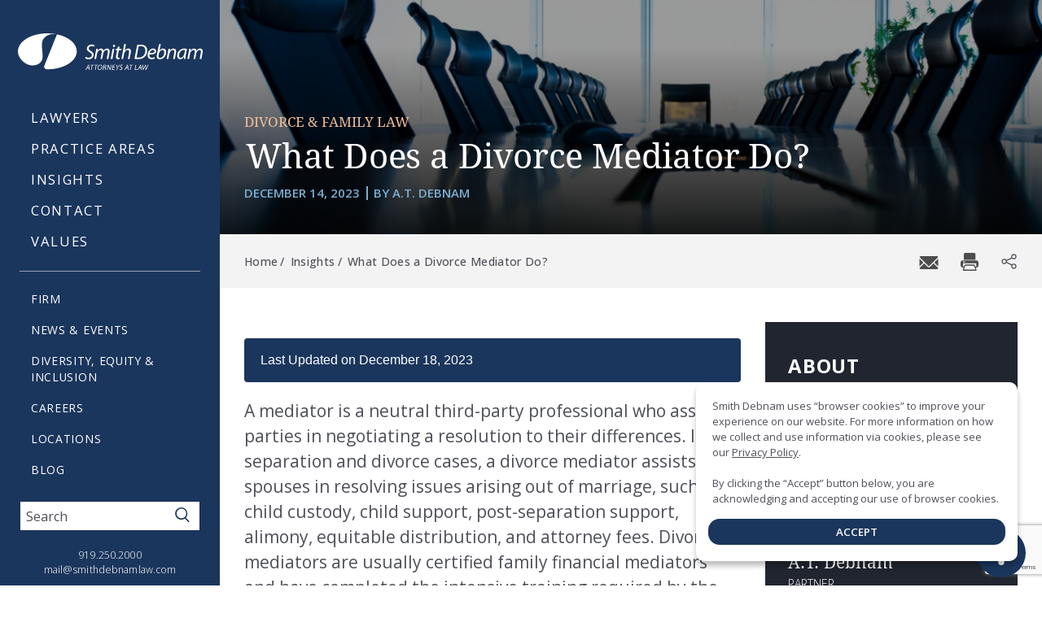

--- FILE ---
content_type: text/html; charset=UTF-8
request_url: https://www.smithdebnamlaw.com/article/what-does-a-divorce-mediator-do/
body_size: 46429
content:
<!doctype html><html class="no-js" lang="en-US"><head><meta charset="utf-8"><meta http-equiv="x-ua-compatible" content="ie=edge"><meta name="viewport" content="width=device-width, initial-scale=1, shrink-to-fit=no" /><link rel="preconnect" href="https://fonts.googleapis.com"><link rel="preconnect" href="https://fonts.gstatic.com" crossorigin> <noscript><link media='all' href="https://fonts.googleapis.com/css2?family=Open+Sans:ital,wght@0,300;0,400;0,500;0,600;0,700;0,800;1,300;1,400;1,500;1,600;1,700;1,800&display=swap" rel="stylesheet"></noscript><link media='print' onload="this.onload=null;this.media='all';" href="https://fonts.googleapis.com/css2?family=Open+Sans:ital,wght@0,300;0,400;0,500;0,600;0,700;0,800;1,300;1,400;1,500;1,600;1,700;1,800&display=swap" rel="stylesheet">  <script>(function(w,d,s,l,i){w[l]=w[l]||[];w[l].push({'gtm.start':
new Date().getTime(),event:'gtm.js'});var f=d.getElementsByTagName(s)[0],
j=d.createElement(s),dl=l!='dataLayer'?'&l='+l:'';j.async=true;j.src=
'https://www.googletagmanager.com/gtm.js?id='+i+dl;f.parentNode.insertBefore(j,f);
})(window,document,'script','dataLayer','GTM-PR66ZSB');</script> <meta name='robots' content='index, follow, max-image-preview:large, max-snippet:-1, max-video-preview:-1' /><style>img:is([sizes="auto" i], [sizes^="auto," i]) { contain-intrinsic-size: 3000px 1500px }</style> <script data-cfasync="false" data-pagespeed-no-defer>var gtm4wp_datalayer_name = "dataLayer";
	var dataLayer = dataLayer || [];</script> 
 <style id="aoatfcss" media="all">.hide-me{display:none}.fout-a{opacity:0}.crithide,.critidereg{visibility:hidden}.btn--skip{position:fixed;top:2rem;left:0;z-index:30;padding:1rem;transform:translateX(-101%);background:#fff;font-size:1.7rem;font-weight:400;color:#4e5058;text-transform:none;transition:transform .3s}.btn--skip:focus{transform:translateX(0)}@font-face{font-family:Droid Serif;src:url(https://www.smithdebnamlaw.com/wp-content/themes/smith-debnam-law/dist/fonts/DroidSerif-Bold.woff2) format("woff2"),url(https://www.smithdebnamlaw.com/wp-content/themes/smith-debnam-law/dist/fonts/DroidSerif-Bold.woff) format("woff");font-weight:700;font-style:normal;font-display:swap}@font-face{font-family:Droid Serif;src:url(https://www.smithdebnamlaw.com/wp-content/themes/smith-debnam-law/dist/fonts/DroidSerif.woff2) format("woff2"),url(https://www.smithdebnamlaw.com/wp-content/themes/smith-debnam-law/dist/fonts/DroidSerif.woff) format("woff");font-weight:400;font-style:normal;font-display:swap}@font-face{font-family:Droid Serif;src:url(https://www.smithdebnamlaw.com/wp-content/themes/smith-debnam-law/dist/fonts/DroidSerif-Italic.woff2) format("woff2"),url(https://www.smithdebnamlaw.com/wp-content/themes/smith-debnam-law/dist/fonts/DroidSerif-Italic.woff) format("woff");font-weight:400;font-style:italic;font-display:swap}@font-face{font-family:Droid Serif;src:url(https://www.smithdebnamlaw.com/wp-content/themes/smith-debnam-law/dist/fonts/DroidSerif-BoldItalic.woff2) format("woff2"),url(https://www.smithdebnamlaw.com/wp-content/themes/smith-debnam-law/dist/fonts/DroidSerif-BoldItalic.woff) format("woff");font-weight:700;font-style:italic;font-display:swap}::selection{background:#1b365d;color:#fff}::-moz-selection{background:#1b365d;color:#fff}html{font-size:62.5%}body{min-width:320px;background:#fff;font-family:Open Sans,Helvetica Neue,Helvetica,Arial,sans-serif;font-weight:400;font-size:2.1rem;line-height:1.5;color:#4e5058}a{color:inherit;text-decoration:underline}a:hover,a[href^=tel]{text-decoration:none}a:focus,button:focus{outline-offset:.5rem}.h1,.h2,.h3,.h4,.h5,.h6,h1,h2,h3,h4,h5,h6{margin-bottom:0.75em}.h1,h1{font-size:3.9rem}@media (max-width:767px),screen and (max-width:812px) and (orientation:landscape){.h1,h1{font-size:3.5rem}}.h2,h2{font-size:3.6rem}@media (max-width:767px),screen and (max-width:812px) and (orientation:landscape){.h2,h2{font-size:3rem}}.h3,h3{font-size:3.2rem}@media (max-width:767px),screen and (max-width:812px) and (orientation:landscape){.h3,h3{font-size:2.7rem}}.h4,h4{font-size:2.8rem}@media (max-width:767px),screen and (max-width:812px) and (orientation:landscape){.h4,h4{font-size:2.2rem}}.h5,h5{font-size:1.7rem}blockquote,dl,hr,ol,p,table,ul{margin-bottom:1.5em}blockquote:last-child,dl:last-child,h1:last-child,h1[class],h2:last-child,h2[class],h3:last-child,h3[class],h4:last-child,h4[class],h5:last-child,h5[class],h6:last-child,h6[class],ol:last-child,p:last-child,table:last-child,ul:last-child{margin-bottom:0}.clear:after{content:"";line-height:0;display:table;clear:both}.sr-only{position:absolute;width:1px;height:1px;padding:0;margin:-1px;overflow:hidden;clip:rect(0,0,0,0);border:0}.notext{white-space:nowrap;text-indent:100%;text-shadow:none;overflow:hidden}.notext-old{font-size:0;line-height:0;text-indent:-4000px}.hidden,[hidden]{display:none}.disabled,[disabled]{cursor:default}.visible-lg-block,.visible-lg-inline,.visible-lg-inline-block,.visible-md-block,.visible-md-inline,.visible-md-inline-block,.visible-sm-block,.visible-sm-inline,.visible-sm-inline-block,.visible-xs-block,.visible-xs-inline,.visible-xs-inline-block{display:none!important}@media (max-width:767px),screen and (max-width:812px) and (orientation:landscape){.hidden-xs{display:none!important}.visible-xs-block{display:block!important}.visible-xs-inline{display:inline!important}.visible-xs-inline-block{display:inline-block!important}}@media (min-width:767.02px) and (max-width:1023px){.hidden-sm{display:none!important}.visible-sm-block{display:block!important}.visible-sm-inline{display:inline!important}.visible-sm-inline-block{display:inline-block!important}}@media (min-width:1023.02px) and (max-width:1199px){.hidden-md{display:none!important}.visible-md-block{display:block!important}.visible-md-inline{display:inline!important}.visible-md-inline-block{display:inline-block!important}}@media (min-width:1199.02px){.hidden-lg{display:none!important}.visible-lg-block{display:block!important}.visible-lg-inline{display:inline!important}.visible-lg-inline-block{display:inline-block!important}}.wrapper{position:relative;min-height:100vh;overflow:hidden}.main--flex{display:-ms-flexbox;display:flex;min-height:80vh}@media (max-width:1200px){.main--flex{display:block}}.main--flex .main__aside{-ms-flex:0 0 28.7rem;flex:0 0 28.7rem;position:relative;background:#1b365d}@media (max-width:1399px){.main--flex .main__aside{-ms-flex:0 0 27rem;flex:0 0 27rem}}@media (max-width:1023px){.main--flex .main__aside{-ms-flex:0 0 22.7rem;flex:0 0 22.7rem}}.main--flex .main__aside-inner{width:28.7rem;left:0}@media (max-width:1399px){.main--flex .main__aside-inner{width:27rem}}@media (max-width:1023px){.main--flex .main__aside-inner{width:22.7rem}}@media (max-width:1200px){.main--flex .main__aside-inner{width:100%}}@media (min-width:1200.02px){.main--flex .main__aside-inner.is-fixed{position:fixed;top:0}}@media (min-width:1200.02px){.main--flex .main__aside-inner.is-bottom{position:absolute;bottom:0}}.main--flex .main__content{-ms-flex:1;flex:1}@media (max-width:1199px){.main--flex .main__content .container{padding-left:2rem;padding-right:2rem}}@media only screen and (min-width:1201px){body.home.page .main__content{width:calc(100% - 28.7rem)}}body.nosidebar .main--flex{display:block}body.nosidebar .main--flex .main__aside-inner{width:100%}body.nosidebar .nav-trigger{display:block}body.nosidebar .nav-secondary{text-align:center}body.nosidebar .nav{padding-left:0}body.nosidebar .nav li{margin-bottom:2rem;text-align:center}body.nosidebar .header{padding:1.5rem 0;height:auto;overflow:visible;box-shadow:0 7px 20px 0 rgba(0,0,0,.2)}body.nosidebar .header .header__content{display:-ms-flexbox;display:flex;-ms-flex-wrap:wrap;flex-wrap:wrap;-ms-flex-align:center;align-items:center}body.nosidebar .header .header__inner{max-width:100%;position:absolute;top:100%;left:0;right:0;z-index:5;padding:2rem;background:#1b365d;transform:translateY(-100%);opacity:0;pointer-events:none;transition:transform .3s,opacity .3s}@media (min-width:767.02px){body.nosidebar .header .header__inner{box-shadow:0 14px 15px -12px rgba(0,0,0,.51)}body.nosidebar .header .header__inner ul{display:-ms-flexbox;display:flex;-ms-flex-align:center;align-items:center;-ms-flex-pack:center;justify-content:center}body.nosidebar .header .header__inner ul li{margin-left:30px}}body.nosidebar .header.is-active .header__inner{transform:translateY(0);opacity:1;pointer-events:all}body.nosidebar .logo{margin-bottom:0}.g-2,.gx-2{--bs-gutter-x:0.5rem}.has-text-align-center,.text-center{text-align:center}.text-right{text-align:right}.bg-white{background:#fff}.bg-gray{background:#f3f3f3}.bg-lt-blue{background:#7bafd4}.bg-lt-blue-alt{background:rgba(123,175,212,.9)}.bg-dk-blue{background:#1b365d}.bg-dk-blue .clr{color:#fff}.bg-dk-blue .clr.styled-inline{background-image:url("data:image/svg+xml;charset=utf-8,%3Csvg fill='%23fff' xmlns='http://www.w3.org/2000/svg' height='1em' viewBox='0 0 320 512'%3E%3Cpath d='M267.3 244.7c6.2 6.2 6.2 16.4 0 22.6l-160 160c-6.2 6.2-16.4 6.2-22.6 0s-6.2-16.4 0-22.6L233.4 256 84.7 107.3c-6.2-6.2-6.2-16.4 0-22.6s16.4-6.2 22.6 0l160 160z'/%3E%3C/svg%3E")}.ft-normal{font-weight:400!important}.ft-light{font-weight:300!important}.ft-bold{font-weight:500!important}.ft-bolder{font-weight:600!important}.ft-boldest{font-weight:700!important}.clr-dark{color:#4e5058!important}.clr-dark-blue{color:#1b365d!important}.clr-lt-blue{color:#7bafd4!important}.clr-white{color:#fff!important}.has-sm-border{position:relative}.has-sm-border:after{content:" ";position:absolute;height:5px;background:#7bafd4;width:100px;left:2px;bottom:-5px}.add-cnt-border{position:relative;padding-bottom:5px}.add-cnt-border:after{content:" ";position:absolute;height:5px;background:#7bafd4;width:100px;left:0;bottom:-6px;right:0;margin:0 auto;text-align:center}.has-thn-border{position:relative}.has-thn-border:after{content:" ";position:absolute;height:3px;background:#7bafd4;width:100px;left:2px;bottom:-5px}.is-serif{font-family:Droid Serif,Georgia,Times New Roman,Times,serif;font-size:5.2rem;font-weight:400;line-height:1;color:#1b365d}.al-center{-ms-flex-align:center;align-items:center}.al-top{-ms-flex-align:start;align-items:flex-start}.lg-statement{font-size:2.7rem;line-height:1.6;max-width:817px;margin:0 auto;color:#1b365d}.ff-bold-statement,.lg-statement{font-family:Droid Serif,Georgia,Times New Roman,Times,serif;font-weight:400}.ff-bold-statement{line-height:1.5;font-size:2.4rem;margin-bottom:5rem}.block-heading{font-size:2.5rem;text-transform:uppercase;font-weight:600;letter-spacing:.4px;margin-bottom:10px!important}.md-txt{font-size:2rem}.block-heading-sm{font-size:1.7rem;text-transform:uppercase;font-weight:600;letter-spacing:.4px;margin-bottom:10px!important}.rs-ul-list{padding-left:0;margin-left:40px;font-size:1.9rem;list-style:none;margin-left:10px}.rs-ul-list li{margin-top:20px;position:relative;padding-left:25px}.rs-ul-list li:before{content:"-";position:absolute;top:0;left:0;font-size:2.637rem;letter-spacing:.01em;color:#7bafd4;font-weight:700;line-height:1;display:block}.spas:before{content:"";position:absolute;width:100%;height:1132px;top:0;z-index:-1;background:#7bafd4}*{padding:0;margin:0;outline:0;box-sizing:border-box}:after,:before{box-sizing:inherit}article,aside,details,figcaption,figure,footer,header,hgroup,main,menu,nav,section,summary{display:block}template{display:none}html{-webkit-tap-highlight-color:rgba(0,0,0,0);tap-highlight-color:transparent}body{-moz-osx-font-smoothing:grayscale;-webkit-font-smoothing:antialiased;font-smoothing:antialiased;-webkit-text-size-adjust:none;-ms-text-size-adjust:none;text-size-adjust:none}audio,iframe,img,object,video{max-width:100%}iframe,img{border:0 none}img{height:auto;display:inline-block;vertical-align:middle}[style*=background-image],img{image-rendering:-webkit-optimize-contrast}b,strong{font-weight:700}address{font-style:normal}svg:not(:root){overflow:hidden}a,button,input[type=button],input[type=file],input[type=image],input[type=reset],input[type=submit],label[for]{cursor:pointer}a[href^=tel],button[disabled],input[disabled],select[disabled],textarea[disabled]{cursor:default}button::-moz-focus-inner,input::-moz-focus-inner{padding:0;border:0}a[href^=tel],input[type=color],input[type=date],input[type=datetime-local],input[type=datetime],input[type=email],input[type=month],input[type=number],input[type=password],input[type=search],input[type=tel],input[type=text],input[type=time],input[type=url],input[type=week],textarea{-webkit-appearance:none;appearance:none}input[type=search]::-webkit-search-cancel-button,input[type=search]::-webkit-search-decoration{-webkit-appearance:none;appearance:none}textarea{overflow:auto;-webkit-overflow-scrolling:touch;overflow-scrolling:touch}button,input,optgroup,select,textarea{font-family:inherit;font-size:inherit;color:inherit;-moz-osx-font-smoothing:grayscale;-webkit-font-smoothing:antialiased;font-smoothing:antialiased}button,select{text-transform:none}table{width:100%;border-collapse:collapse;border-spacing:0}nav ol,nav ul{list-style:none outside none}input:-ms-input-placeholder{color:inherit;opacity:1}input::placeholder{color:inherit;opacity:1}textarea:-ms-input-placeholder{color:inherit;opacity:1}textarea::placeholder{color:inherit;opacity:1}input:-webkit-autofill{-webkit-text-fill-color:inherit;-webkit-box-shadow:0 0 0 1000px #fff inset}input[type=button],input[type=date],input[type=email],input[type=search],input[type=submit],input[type=tel],input[type=text],textarea{-webkit-appearance:none;appearance:none}@media (prefers-reduced-motion:no-preference){:root{scroll-behavior:smooth}}

/*!
 * Bootstrap Grid v5.2.2 (https://getbootstrap.com/)
 * Copyright 2011-2022 The Bootstrap Authors
 * Copyright 2011-2022 Twitter, Inc.
 * Licensed under MIT (https://github.com/twbs/bootstrap/blob/main/LICENSE)
 */.container,.container-fluid,.container-lg,.container-md,.container-sm,.container-xl,.container-xxl{--bs-gutter-x:1.5rem;--bs-gutter-y:0;width:100%;padding-right:calc(var(--bs-gutter-x) * .5);padding-left:calc(var(--bs-gutter-x) * .5);margin-right:auto;margin-left:auto}@media (min-width:576px){.container,.container-sm{max-width:540px}}@media (min-width:768px){.container,.container-md,.container-sm{max-width:720px}}@media (min-width:992px){.container,.container-lg,.container-md,.container-sm{max-width:960px}}@media (min-width:1200px){.container,.container-lg,.container-md,.container-sm,.container-xl{max-width:1140px}}@media (min-width:1400px){.container,.container-lg,.container-md,.container-sm,.container-xl,.container-xxl{max-width:1320px}}.row{--bs-gutter-x:1.5rem;--bs-gutter-y:0;display:-ms-flexbox;display:flex;-ms-flex-wrap:wrap;flex-wrap:wrap;margin-top:calc(-1 * var(--bs-gutter-y));margin-right:calc(-.5 * var(--bs-gutter-x));margin-left:calc(-.5 * var(--bs-gutter-x))}.row>*{box-sizing:border-box;-ms-flex-negative:0;flex-shrink:0;width:100%;max-width:100%;padding-right:calc(var(--bs-gutter-x) * .5);padding-left:calc(var(--bs-gutter-x) * .5);margin-top:var(--bs-gutter-y)}.col{-ms-flex:1 0 0%;flex:1 0 0%}.row-cols-auto>*{width:auto}.row-cols-1>*,.row-cols-auto>*{-ms-flex:0 0 auto;flex:0 0 auto}.row-cols-1>*{width:100%}.row-cols-2>*{width:50%}.row-cols-2>*,.row-cols-3>*{-ms-flex:0 0 auto;flex:0 0 auto}.row-cols-3>*{width:33.3333333333%}.row-cols-4>*{width:25%}.row-cols-4>*,.row-cols-5>*{-ms-flex:0 0 auto;flex:0 0 auto}.row-cols-5>*{width:20%}.row-cols-6>*{width:16.6666666667%}.col-auto,.row-cols-6>*{-ms-flex:0 0 auto;flex:0 0 auto}.col-auto{width:auto}.col-1{width:8.33333333%}.col-1,.col-2{-ms-flex:0 0 auto;flex:0 0 auto}.col-2{width:16.66666667%}.col-3{width:25%}.col-3,.col-4{-ms-flex:0 0 auto;flex:0 0 auto}.col-4{width:33.33333333%}.col-5{width:41.66666667%}.col-5,.col-6{-ms-flex:0 0 auto;flex:0 0 auto}.col-6{width:50%}.col-7{width:58.33333333%}.col-7,.col-8{-ms-flex:0 0 auto;flex:0 0 auto}.col-8{width:66.66666667%}.col-9{width:75%}.col-9,.col-10{-ms-flex:0 0 auto;flex:0 0 auto}.col-10{width:83.33333333%}.col-11{width:91.66666667%}.col-11,.col-12{-ms-flex:0 0 auto;flex:0 0 auto}.col-12{width:100%}.offset-1{margin-left:8.33333333%}.offset-2{margin-left:16.66666667%}.offset-3{margin-left:25%}.offset-4{margin-left:33.33333333%}.offset-5{margin-left:41.66666667%}.offset-6{margin-left:50%}.offset-7{margin-left:58.33333333%}.offset-8{margin-left:66.66666667%}.offset-9{margin-left:75%}.offset-10{margin-left:83.33333333%}.offset-11{margin-left:91.66666667%}@media (min-width:576px){.col-sm{-ms-flex:1 0 0%;flex:1 0 0%}.row-cols-sm-auto>*{-ms-flex:0 0 auto;flex:0 0 auto;width:auto}.row-cols-sm-1>*{-ms-flex:0 0 auto;flex:0 0 auto;width:100%}.row-cols-sm-2>*{-ms-flex:0 0 auto;flex:0 0 auto;width:50%}.row-cols-sm-3>*{-ms-flex:0 0 auto;flex:0 0 auto;width:33.3333333333%}.row-cols-sm-4>*{-ms-flex:0 0 auto;flex:0 0 auto;width:25%}.row-cols-sm-5>*{-ms-flex:0 0 auto;flex:0 0 auto;width:20%}.row-cols-sm-6>*{width:16.6666666667%}.col-sm-auto,.row-cols-sm-6>*{-ms-flex:0 0 auto;flex:0 0 auto}.col-sm-auto{width:auto}.col-sm-1{width:8.33333333%}.col-sm-1,.col-sm-2{-ms-flex:0 0 auto;flex:0 0 auto}.col-sm-2{width:16.66666667%}.col-sm-3{width:25%}.col-sm-3,.col-sm-4{-ms-flex:0 0 auto;flex:0 0 auto}.col-sm-4{width:33.33333333%}.col-sm-5{width:41.66666667%}.col-sm-5,.col-sm-6{-ms-flex:0 0 auto;flex:0 0 auto}.col-sm-6{width:50%}.col-sm-7{width:58.33333333%}.col-sm-7,.col-sm-8{-ms-flex:0 0 auto;flex:0 0 auto}.col-sm-8{width:66.66666667%}.col-sm-9{width:75%}.col-sm-9,.col-sm-10{-ms-flex:0 0 auto;flex:0 0 auto}.col-sm-10{width:83.33333333%}.col-sm-11{width:91.66666667%}.col-sm-11,.col-sm-12{-ms-flex:0 0 auto;flex:0 0 auto}.col-sm-12{width:100%}.offset-sm-0{margin-left:0}.offset-sm-1{margin-left:8.33333333%}.offset-sm-2{margin-left:16.66666667%}.offset-sm-3{margin-left:25%}.offset-sm-4{margin-left:33.33333333%}.offset-sm-5{margin-left:41.66666667%}.offset-sm-6{margin-left:50%}.offset-sm-7{margin-left:58.33333333%}.offset-sm-8{margin-left:66.66666667%}.offset-sm-9{margin-left:75%}.offset-sm-10{margin-left:83.33333333%}.offset-sm-11{margin-left:91.66666667%}}@media (min-width:768px){.col-md{-ms-flex:1 0 0%;flex:1 0 0%}.row-cols-md-auto>*{-ms-flex:0 0 auto;flex:0 0 auto;width:auto}.row-cols-md-1>*{-ms-flex:0 0 auto;flex:0 0 auto;width:100%}.row-cols-md-2>*{-ms-flex:0 0 auto;flex:0 0 auto;width:50%}.row-cols-md-3>*{-ms-flex:0 0 auto;flex:0 0 auto;width:33.3333333333%}.row-cols-md-4>*{-ms-flex:0 0 auto;flex:0 0 auto;width:25%}.row-cols-md-5>*{-ms-flex:0 0 auto;flex:0 0 auto;width:20%}.row-cols-md-6>*{width:16.6666666667%}.col-md-auto,.row-cols-md-6>*{-ms-flex:0 0 auto;flex:0 0 auto}.col-md-auto{width:auto}.col-md-1{width:8.33333333%}.col-md-1,.col-md-2{-ms-flex:0 0 auto;flex:0 0 auto}.col-md-2{width:16.66666667%}.col-md-3{width:25%}.col-md-3,.col-md-4{-ms-flex:0 0 auto;flex:0 0 auto}.col-md-4{width:33.33333333%}.col-md-5{width:41.66666667%}.col-md-5,.col-md-6{-ms-flex:0 0 auto;flex:0 0 auto}.col-md-6{width:50%}.col-md-7{width:58.33333333%}.col-md-7,.col-md-8{-ms-flex:0 0 auto;flex:0 0 auto}.col-md-8{width:66.66666667%}.col-md-9{width:75%}.col-md-9,.col-md-10{-ms-flex:0 0 auto;flex:0 0 auto}.col-md-10{width:83.33333333%}.col-md-11{width:91.66666667%}.col-md-11,.col-md-12{-ms-flex:0 0 auto;flex:0 0 auto}.col-md-12{width:100%}.offset-md-0{margin-left:0}.offset-md-1{margin-left:8.33333333%}.offset-md-2{margin-left:16.66666667%}.offset-md-3{margin-left:25%}.offset-md-4{margin-left:33.33333333%}.offset-md-5{margin-left:41.66666667%}.offset-md-6{margin-left:50%}.offset-md-7{margin-left:58.33333333%}.offset-md-8{margin-left:66.66666667%}.offset-md-9{margin-left:75%}.offset-md-10{margin-left:83.33333333%}.offset-md-11{margin-left:91.66666667%}}@media (min-width:992px){.col-lg{-ms-flex:1 0 0%;flex:1 0 0%}.row-cols-lg-auto>*{-ms-flex:0 0 auto;flex:0 0 auto;width:auto}.row-cols-lg-1>*{-ms-flex:0 0 auto;flex:0 0 auto;width:100%}.row-cols-lg-2>*{-ms-flex:0 0 auto;flex:0 0 auto;width:50%}.row-cols-lg-3>*{-ms-flex:0 0 auto;flex:0 0 auto;width:33.3333333333%}.row-cols-lg-4>*{-ms-flex:0 0 auto;flex:0 0 auto;width:25%}.row-cols-lg-5>*{-ms-flex:0 0 auto;flex:0 0 auto;width:20%}.row-cols-lg-6>*{width:16.6666666667%}.col-lg-auto,.row-cols-lg-6>*{-ms-flex:0 0 auto;flex:0 0 auto}.col-lg-auto{width:auto}.col-lg-1{width:8.33333333%}.col-lg-1,.col-lg-2{-ms-flex:0 0 auto;flex:0 0 auto}.col-lg-2{width:16.66666667%}.col-lg-3{width:25%}.col-lg-3,.col-lg-4{-ms-flex:0 0 auto;flex:0 0 auto}.col-lg-4{width:33.33333333%}.col-lg-5{width:41.66666667%}.col-lg-5,.col-lg-6{-ms-flex:0 0 auto;flex:0 0 auto}.col-lg-6{width:50%}.col-lg-7{width:58.33333333%}.col-lg-7,.col-lg-8{-ms-flex:0 0 auto;flex:0 0 auto}.col-lg-8{width:66.66666667%}.col-lg-9{width:75%}.col-lg-9,.col-lg-10{-ms-flex:0 0 auto;flex:0 0 auto}.col-lg-10{width:83.33333333%}.col-lg-11{width:91.66666667%}.col-lg-11,.col-lg-12{-ms-flex:0 0 auto;flex:0 0 auto}.col-lg-12{width:100%}.offset-lg-0{margin-left:0}.offset-lg-1{margin-left:8.33333333%}.offset-lg-2{margin-left:16.66666667%}.offset-lg-3{margin-left:25%}.offset-lg-4{margin-left:33.33333333%}.offset-lg-5{margin-left:41.66666667%}.offset-lg-6{margin-left:50%}.offset-lg-7{margin-left:58.33333333%}.offset-lg-8{margin-left:66.66666667%}.offset-lg-9{margin-left:75%}.offset-lg-10{margin-left:83.33333333%}.offset-lg-11{margin-left:91.66666667%}}@media (min-width:1200px){.col-xl{-ms-flex:1 0 0%;flex:1 0 0%}.row-cols-xl-auto>*{-ms-flex:0 0 auto;flex:0 0 auto;width:auto}.row-cols-xl-1>*{-ms-flex:0 0 auto;flex:0 0 auto;width:100%}.row-cols-xl-2>*{-ms-flex:0 0 auto;flex:0 0 auto;width:50%}.row-cols-xl-3>*{-ms-flex:0 0 auto;flex:0 0 auto;width:33.3333333333%}.row-cols-xl-4>*{-ms-flex:0 0 auto;flex:0 0 auto;width:25%}.row-cols-xl-5>*{-ms-flex:0 0 auto;flex:0 0 auto;width:20%}.row-cols-xl-6>*{width:16.6666666667%}.col-xl-auto,.row-cols-xl-6>*{-ms-flex:0 0 auto;flex:0 0 auto}.col-xl-auto{width:auto}.col-xl-1{width:8.33333333%}.col-xl-1,.col-xl-2{-ms-flex:0 0 auto;flex:0 0 auto}.col-xl-2{width:16.66666667%}.col-xl-3{width:25%}.col-xl-3,.col-xl-4{-ms-flex:0 0 auto;flex:0 0 auto}.col-xl-4{width:33.33333333%}.col-xl-5{width:41.66666667%}.col-xl-5,.col-xl-6{-ms-flex:0 0 auto;flex:0 0 auto}.col-xl-6{width:50%}.col-xl-7{width:58.33333333%}.col-xl-7,.col-xl-8{-ms-flex:0 0 auto;flex:0 0 auto}.col-xl-8{width:66.66666667%}.col-xl-9{width:75%}.col-xl-9,.col-xl-10{-ms-flex:0 0 auto;flex:0 0 auto}.col-xl-10{width:83.33333333%}.col-xl-11{width:91.66666667%}.col-xl-11,.col-xl-12{-ms-flex:0 0 auto;flex:0 0 auto}.col-xl-12{width:100%}.offset-xl-0{margin-left:0}.offset-xl-1{margin-left:8.33333333%}.offset-xl-2{margin-left:16.66666667%}.offset-xl-3{margin-left:25%}.offset-xl-4{margin-left:33.33333333%}.offset-xl-5{margin-left:41.66666667%}.offset-xl-6{margin-left:50%}.offset-xl-7{margin-left:58.33333333%}.offset-xl-8{margin-left:66.66666667%}.offset-xl-9{margin-left:75%}.offset-xl-10{margin-left:83.33333333%}.offset-xl-11{margin-left:91.66666667%}}@media (min-width:1400px){.col-xxl{-ms-flex:1 0 0%;flex:1 0 0%}.row-cols-xxl-auto>*{-ms-flex:0 0 auto;flex:0 0 auto;width:auto}.row-cols-xxl-1>*{-ms-flex:0 0 auto;flex:0 0 auto;width:100%}.row-cols-xxl-2>*{-ms-flex:0 0 auto;flex:0 0 auto;width:50%}.row-cols-xxl-3>*{-ms-flex:0 0 auto;flex:0 0 auto;width:33.3333333333%}.row-cols-xxl-4>*{-ms-flex:0 0 auto;flex:0 0 auto;width:25%}.row-cols-xxl-5>*{-ms-flex:0 0 auto;flex:0 0 auto;width:20%}.row-cols-xxl-6>*{-ms-flex:0 0 auto;flex:0 0 auto;width:16.6666666667%}.col-xxl-auto{width:auto}.col-xxl-1,.col-xxl-auto{-ms-flex:0 0 auto;flex:0 0 auto}.col-xxl-1{width:8.33333333%}.col-xxl-2{width:16.66666667%}.col-xxl-2,.col-xxl-3{-ms-flex:0 0 auto;flex:0 0 auto}.col-xxl-3{width:25%}.col-xxl-4{width:33.33333333%}.col-xxl-4,.col-xxl-5{-ms-flex:0 0 auto;flex:0 0 auto}.col-xxl-5{width:41.66666667%}.col-xxl-6{width:50%}.col-xxl-6,.col-xxl-7{-ms-flex:0 0 auto;flex:0 0 auto}.col-xxl-7{width:58.33333333%}.col-xxl-8{width:66.66666667%}.col-xxl-8,.col-xxl-9{-ms-flex:0 0 auto;flex:0 0 auto}.col-xxl-9{width:75%}.col-xxl-10{width:83.33333333%}.col-xxl-10,.col-xxl-11{-ms-flex:0 0 auto;flex:0 0 auto}.col-xxl-11{width:91.66666667%}.col-xxl-12{-ms-flex:0 0 auto;flex:0 0 auto;width:100%}.offset-xxl-0{margin-left:0}.offset-xxl-1{margin-left:8.33333333%}.offset-xxl-2{margin-left:16.66666667%}.offset-xxl-3{margin-left:25%}.offset-xxl-4{margin-left:33.33333333%}.offset-xxl-5{margin-left:41.66666667%}.offset-xxl-6{margin-left:50%}.offset-xxl-7{margin-left:58.33333333%}.offset-xxl-8{margin-left:66.66666667%}.offset-xxl-9{margin-left:75%}.offset-xxl-10{margin-left:83.33333333%}.offset-xxl-11{margin-left:91.66666667%}}.d-none{display:none!important}.order-first{-ms-flex-order:-1!important;order:-1!important}.order-0{-ms-flex-order:0!important;order:0!important}.order-1{-ms-flex-order:1!important;order:1!important}.order-2{-ms-flex-order:2!important;order:2!important}.order-3{-ms-flex-order:3!important;order:3!important}.order-4{-ms-flex-order:4!important;order:4!important}.order-5{-ms-flex-order:5!important;order:5!important}.order-last{-ms-flex-order:6!important;order:6!important}@media print{.d-print-inline{display:inline!important}.d-print-inline-block{display:inline-block!important}.d-print-block{display:block!important}.d-print-grid{display:-ms-grid!important;display:grid!important}.d-print-table{display:table!important}.d-print-table-row{display:table-row!important}.d-print-table-cell{display:table-cell!important}.d-print-flex{display:-ms-flexbox!important;display:flex!important}.d-print-inline-flex{display:-ms-inline-flexbox!important;display:inline-flex!important}.d-print-none{display:none!important}}.g-0,.gy-0{--bs-gutter-y:0}.g-0,.gx-0{--bs-gutter-x:0}body.has-sticky{margin-top:89px}.header{position:relative;padding:4.1rem 1.4rem 3.6rem;background:#1b365d;color:#fff;transition:transform .6s ease-in}.header.small-sticky{position:fixed;animation:slide-down .7s;top:0;width:100%;z-index:9999;padding:.5rem 0}@media (min-width:1200.02px){.header{height:100%;max-height:100vh;overflow:auto}}@media (max-width:1200px){.header{padding:1.5rem 0;box-shadow:0 7px 20px 0 rgba(0,0,0,.2)}}@media (max-width:1200px){.header .header__content{display:-ms-flexbox;display:flex;-ms-flex-wrap:wrap;flex-wrap:wrap;-ms-flex-align:center;align-items:center}}@media (max-width:1200px){.header .header__inner{position:absolute;top:100%;left:0;right:0;z-index:5;padding:2rem;background:#1b365d;transform:translateY(-100%);opacity:0;pointer-events:none;transition:transform .3s,opacity .3s;box-shadow:0 14px 15px -12px rgba(0,0,0,.51)}}@media (min-width:768px) and (max-width:1199px){.header .header__inner{box-shadow:0 14px 15px -12px rgba(0,0,0,.51)}.header .header__inner ul{display:-ms-flexbox;display:flex;-ms-flex-align:center;align-items:center;-ms-flex-pack:center;justify-content:center}.header .header__inner ul li{margin-left:30px}}.header .header__contacts{padding-bottom:2.5rem;text-align:center;font-size:1.2rem;font-weight:300}.header .header__contacts a{display:block;text-decoration:none;transition:opacity .3s}.header .header__contacts a:hover{opacity:.7}@media (min-width:1200.02px){.header .header__logo{margin-bottom:3.9rem}}@media (min-width:1200.02px){.header .header__inner{max-width:22.2rem;margin:0 auto}}.header .header__nav-secondary{border-top:.1rem solid #95a1b3;margin-top:2.4rem;padding:2.4rem 0 0 1.4rem}@media (max-width:1200px){.header .header__nav-secondary{padding:1.5rem 0 0;margin-top:1.5rem}}@media (min-width:1200.02px){.header .header__contacts{font-size:1.23rem;letter-spacing:.01em;padding-bottom:2.1rem}}.header .search{max-width:22rem;margin:0 auto 4.3rem;padding-top:2.9rem}@media (max-width:1200px){.header .search{max-width:none}}.header .search form{position:relative}.header .search .search__field{width:100%;padding:0 2rem 0 0;border:0;border:.2rem solid #fff;background:transparent;border-radius:0;background:#fff;padding:5px;color:#4e5058}.header .search .search__btn{position:absolute;top:-.3rem;right:1.2rem;border:0;background:transparent;transition:opacity .3s}.header .search .search__btn:hover{opacity:.7}@media (min-width:1200.02px){.header .search--small{padding-top:1.1rem;margin-bottom:2.2rem}}@media (min-width:1200.02px){.header .search--small .search__field{font-size:1.6rem;border-bottom-width:.1rem;display:block}}@media (min-width:1200.02px){.header .search--small .search__btn{line-height:1;top:auto;bottom:1rem}}.header.is-active .header__inner{transform:translateY(0);opacity:1;pointer-events:all}.nav{padding-left:.7rem;font-size:1.6rem;text-align:center;color:#fff;text-transform:uppercase}@media (max-width:1200px){.nav{padding-left:0}}.nav li{margin-bottom:4rem}@media (max-width:1200px){.nav li{margin-bottom:2rem}}.nav a{text-decoration:none;transition:opacity .3s}.nav a:hover{opacity:.7}@media (min-width:1200.02px){.nav--inner-pages{padding-left:1.4rem;text-align:left;font-size:1.665rem;letter-spacing:.1em}}@media (min-width:1200.02px){.nav--inner-pages li{margin-bottom:1.4rem}}.nav-secondary{font-size:1.388rem;letter-spacing:.05em;text-transform:uppercase}@media (max-width:1200px){.nav-secondary{text-align:center}}.nav-secondary li{margin-bottom:1.8rem}.nav-secondary a{text-decoration:none;transition:opacity .3s}.nav-secondary a:hover{opacity:.7}.nav-trigger{position:relative;display:inline-block;width:2.6rem;height:2.5rem;margin-left:auto;display:none;background:none;border:none;margin-right:15px}@media (max-width:1200px){.nav-trigger{display:block}}.nav-trigger span{position:absolute;display:block;height:.2rem;width:100%;border-radius:4px;background:#fff;transition:top .2s .25s,opacity .2s .25s,transform .2s 0s}.nav-trigger span:first-child{top:0}.nav-trigger span:nth-child(2){top:1rem}.nav-trigger span:nth-child(3){top:2rem}.nav-trigger.is-active span{transition:background .2s,top .2s,opacity .2s,transform .2s .25s}.nav-trigger.is-active span:first-child,.nav-trigger.is-active span:nth-child(3){top:1rem}.nav-trigger.is-active span:nth-child(2){opacity:0}.nav-trigger.is-active span:first-child{transform:rotate(45deg)}.nav-trigger.is-active span:nth-child(3){transform:rotate(-45deg)}.logo{margin-bottom:7rem;display:block;max-width:24.2rem}@media (max-width:1023px){.logo{max-width:18.2rem}}@media (max-width:1200px){.logo{margin-bottom:0}}.logo svg{width:100%}.socials ul{display:-ms-flexbox;display:flex;-ms-flex-wrap:wrap;flex-wrap:wrap;-ms-flex-align:center;align-items:center;-ms-flex-pack:center;justify-content:center;list-style:none}.socials li{margin-right:3.6rem}.socials li:last-child{margin-right:0}.socials a{transition:opacity .3s}.socials a:hover{opacity:.7}@keyframes slide-down{0%{transform:translateY(-100%)}to{transform:translateY(0)}}.rsmodal{display:none}.rsmodal.is-open{display:block}.modal__overlay{position:fixed;top:0;left:0;right:0;bottom:0;background:rgba(0,0,0,.6);display:-ms-flexbox;display:flex;-ms-flex-pack:center;justify-content:center;-ms-flex-align:center;align-items:center;z-index:9}.modal__container{background-color:#fff;padding:15px 30px 30px;max-width:590px;max-height:100vh;border-radius:4px;overflow-y:auto;box-sizing:border-box}.modal__container .form-group{margin-bottom:20px}.modal__container .form-group label{display:block;font-size:1.3rem;font-weight:600;text-transform:uppercase;margin-bottom:6px;letter-spacing:0}.modal__container .form-control{width:100%;border:2px solid #f3f3f3;padding:8px 10px;font-size:1.6rem;transition:border-color .3s ease-in-out}.modal__container .form-control:hover{border-color:#7bafd4}.modal__container .form-control:active,.modal__container .form-control:focus{border-color:#1b365d}.modal__container textarea{min-height:120px}.modal__container .btn+.btn{margin-left:20px}.modal__header{display:-ms-flexbox;display:flex;-ms-flex-pack:justify;justify-content:space-between;-ms-flex-align:center;align-items:center;border-bottom:2px solid #eee}.modal__header .h2{margin-bottom:6px;margin-top:0;text-transform:uppercase;font-size:1.6rem;font-weight:600}.modal__title{margin-top:0;margin-bottom:0;font-weight:600;font-size:1.25rem;line-height:1.25;color:#00449e;box-sizing:border-box}.modal__footer{text-align:right;display:-ms-flexbox;display:flex;-ms-flex-align:center;align-items:center;-ms-flex-pack:end;justify-content:flex-end}.modal__close{background:transparent;border:0}.modal__header .modal__close:before{content:"\2715"}.modal__content{margin-top:2rem;margin-bottom:2rem;line-height:1.5;color:rgba(0,0,0,.8)}@keyframes mmfadeIn{0%{opacity:0}to{opacity:1}}@keyframes mmfadeOut{0%{opacity:1}to{opacity:0}}@keyframes mmslideIn{0%{transform:translateY(15%)}to{transform:translateY(0)}}@keyframes mmslideOut{0%{transform:translateY(0)}to{transform:translateY(-10%)}}.rsmodal[aria-hidden=false] .modal__overlay{animation:mmfadeIn .3s cubic-bezier(0,0,.2,1)}.rsmodal[aria-hidden=false] .modal__container{animation:mmslideIn .3s cubic-bezier(0,0,.2,1)}.rsmodal[aria-hidden=true] .modal__overlay{animation:mmfadeOut .3s cubic-bezier(0,0,.2,1)}.rsmodal[aria-hidden=true] .modal__container{animation:mmslideOut .3s cubic-bezier(0,0,.2,1)}[class*=ico-]{display:inline-block;vertical-align:middle;font-size:0}.ico-facebook svg{width:1.1rem;height:1.9rem}.ico-twitter svg{width:2.4rem;height:1.9rem}.ico-linkedin svg{width:2rem;height:2rem}.ico-search svg{width:1.7rem;height:1.7rem}.ico-search-small svg{width:1.8rem;height:1.8rem}.ico-play svg{width:1.5rem;height:1.3rem}.ico-arrow-next svg,.ico-arrow-prev svg{width:20px!important;height:10px!important}.ico-envelope svg{width:24px;height:16px}.ico-printer svg{width:22px;height:22px}.ico-linkedin-dark svg{width:21px;height:21px}.ico-phone svg{width:2.7rem;height:2.6rem;fill:#fff}.ico-phone--xs svg{width:2.2rem;height:2.2rem}.ico-envelope-white svg{width:2.6rem;height:2.2rem;fill:#fff}.ico-envelope-white--xs svg{width:2.2rem;height:1.7rem}.ico-linkedin-white-background svg{width:2.8rem;height:2.8rem;fill:#fff}.ico-marker svg{width:2.8rem;height:4rem;fill:#fff}.ico-marker--xs svg{width:1.7rem;height:2.4rem}.ico-marker--xs .ico-quotes svg{width:2rem;height:3rem;fill:#000}.filter-bar-wrapper{margin-bottom:30px}.select-terms-wrap button.ptog{background:#1b365d;width:100%;text-transform:uppercase;font-size:1.4rem;font-weight:600;letter-spacing:.1rem;line-height:1.3;display:block;position:relative;border:none;text-align:left;padding:.8rem .8rem .8rem 2.9rem;margin-top:5px;color:#fff}.select-terms-wrap button.ptog:before{content:"";display:inline-block;position:absolute;left:7px;top:47%;width:7px;height:7px;border:.1rem solid;border-color:#fff #fff transparent transparent;transform:rotate(45deg) translateY(-50%);transition:transform .4s ease-in-out}.select-terms-wrap ul{list-style-type:none}.select-terms-wrap ul>.filter-selector{margin-top:5px}.select-terms-wrap ul li.is-active>button:before{transform:rotate(135deg) translate(-113%,19%)}.select-terms-wrap ul li ul{margin-bottom:12px}.select-terms-wrap ul li ul li.is-search{position:relative;border-bottom:1px solid #4e5058}.select-terms-wrap ul li ul li.is-search input[type=search]{border:none;background:transparent;margin:0;padding:7px 8px;font-size:14px;color:inherit;border:1px solid transparent;border-radius:inherit;width:100%}.select-terms-wrap ul li ul li.is-search input[type=search]:-ms-input-placeholder{color:#bbb}.select-terms-wrap ul li ul li.is-search input[type=search]::placeholder{color:#bbb}.select-terms-wrap ul li ul li.is-search button{text-indent:-999px;overflow:hidden;width:40px;padding:0;margin:0;border:1px solid transparent;border-radius:inherit;background:transparent url("data:image/svg+xml;charset=utf-8,%3Csvg xmlns='http://www.w3.org/2000/svg' width='16' height='16' class='sicon' viewBox='0 0 16 16'%3E%3Cpath d='M11.742 10.344a6.5 6.5 0 1 0-1.397 1.398h-.001c.03.04.062.078.098.115l3.85 3.85a1 1 0 0 0 1.415-1.414l-3.85-3.85a1.007 1.007 0 0 0-.115-.1zM12 6.5a5.5 5.5 0 1 1-11 0 5.5 5.5 0 0 1 11 0z'/%3E%3C/svg%3E") no-repeat 50%;cursor:pointer;opacity:.7;position:absolute;right:0}.filter-push{margin-top:30px}.toggle-bar{-ms-flex-pack:end;justify-content:flex-end;display:-ms-flexbox;display:flex}.filter-bar .facet-wraps{list-style:none}.filter-bar .facet-wraps,.filter-bar .facet-wraps li{display:-ms-flexbox;display:flex;-ms-flex-align:center;align-items:center;-ms-flex-wrap:wrap;flex-wrap:wrap}.filter-bar .facet-wraps li{font-size:1.4rem}.filter-bar .facet-wraps li .label{font-weight:700;letter-spacing:0;text-transform:uppercase;margin-right:.6rem}.filter-bar .facet-wraps li .facet-value{transition:background-color .3s ease-in-out;position:relative;color:#4e5058;border-radius:5em;font-weight:500;padding:7px 12px;text-transform:uppercase;background-color:#fff;cursor:pointer;margin-right:1rem;display:-ms-flexbox;display:flex;-ms-flex-align:center;align-items:center}.filter-bar .facet-wraps li .facet-value em{margin-left:5px}.filter-bar .facet-wraps li .facet-value:hover{background-color:#f3f3f3}.filter-bar .facet-wraps li .facet-value .ico-close svg{width:24px;height:16px;fill:#7bafd4}.filter-bar .facet-wraps li .clear-all-facets{cursor:pointer;color:#7bafd4;font-weight:600}.toggle-filter-slide{background:transparent;border:none;display:-ms-flexbox;display:flex;-ms-flex-align:center;align-items:center;font-size:1.5rem;text-transform:uppercase;font-weight:600}.toggle-filter-slide svg{margin-left:11px;font-size:2.4rem;fill:#4e5058}.toggle-filter-slide:hover svg{fill:#7bafd4}body.open-filters .slide-filters{transform:none;transition:all .4s ease-in-out .1s}body.open-filters .close-filters-overlay{opacity:.5;visibility:visible;transition:all .3s ease-in-out;cursor:move}.slide-filters{position:fixed;right:0;top:0;bottom:0;height:100%;width:38rem;z-index:99999;background:#fff;padding:1.6rem 0 17.8rem;transform:translate(110%);transition:all .3s ease-in-out .3s;overflow-y:scroll;box-shadow:-4px 0 5px -2px #0003}.slide-filters .inner{padding:5px 15px 30px}.close-filters-overlay{opacity:.9;position:fixed;z-index:290;width:100%;height:100%;top:0;left:0;visibility:hidden;opacity:0;background:#464646;transition:all .5s ease-in-out .2s}.slide-filters .slide-head{padding:10px 15px;display:-ms-flexbox;display:flex;width:100%;-ms-flex-pack:justify;justify-content:space-between;-ms-flex-align:center;align-items:center}.slide-filters .slide-head .hd{text-transform:uppercase;font-weight:600}.slide-filters .slide-head button{background:transparent;border:none}.slide-filters .slide-head button svg{fill:#7bafd4}.slide-filters .slide-head button:hover svg{fill:#1b365d}.not-founds{background:#f3f3f3;padding:20px;font-style:italic;line-height:1.6;text-align:center}.container{max-width:120rem}.container--big{max-width:132rem}@media (min-width:1200.02px){.container--big{padding-left:30px;padding-right:30px}}@media (min-width:1660.02px){.container--big{padding-left:0;padding-right:0}}.container--xl{max-width:121rem}@media (min-width:1200.02px){.container--xl{padding-left:30px;padding-right:30px}}@media (min-width:1660.02px){.container--xl{padding-left:0;padding-right:0}}.iframe-embed,.wp-block-embed__wrapper{max-width:100%;padding-top:56.25%;position:relative;width:100%}.iframe-embed iframe,.wp-block-embed__wrapper iframe{position:absolute;top:0;left:0;width:100%;height:100%}.b-high{font-style:italic;border-bottom:3px solid}.vcent{-ms-flex-align:center;align-items:center}@media (min-width:767.02px){.hid-tabup{display:none!important}}.cookie-wraps{box-sizing:border-box;position:fixed;padding:20px;background:#fff;border-radius:10px;box-shadow:0 6px 6px rgba(0,0,0,.25);font-family:inherit;z-index:999997;max-width:395px;right:0;bottom:0}@media (min-width:767.02px){.cookie-wraps{right:30px;bottom:30px}}.cookie-wraps .inner{font-size:13px}.cookie-wraps .btn-hold{display:-ms-flexbox;display:flex;-ms-flex-direction:row;flex-direction:row;font-weight:700;-ms-flex-pack:center;justify-content:center;margin:15px -5px 0;-ms-flex-wrap:wrap;flex-wrap:wrap}.cookie-wraps .btn-hold button{width:100%;display:block;padding:6px}</style><link rel="stylesheet" media="print" href="https://www.smithdebnamlaw.com/wp-content/cache/autoptimize/css/autoptimize_be1da02d3cfe33514fb5c4b4fc5accd8.css" onload="this.onload=null;this.media='all';"><noscript id="aonoscrcss"><link media="all" href="https://www.smithdebnamlaw.com/wp-content/cache/autoptimize/css/autoptimize_be1da02d3cfe33514fb5c4b4fc5accd8.css" rel="stylesheet"></noscript><title>What Does a Divorce Mediator Do?</title><meta name="description" content="Discover the role of a divorce mediator. Learn how mediation fosters compromise for amicable resolutions. Explore a constructive alternative to traditional divorce." /><link rel="canonical" href="https://www.smithdebnamlaw.com/article/what-does-a-divorce-mediator-do/" /><meta property="og:locale" content="en_US" /><meta property="og:type" content="article" /><meta property="og:title" content="What Does a Divorce Mediator Do?" /><meta property="og:description" content="Discover the role of a divorce mediator. Learn how mediation fosters compromise for amicable resolutions. Explore a constructive alternative to traditional divorce." /><meta property="og:url" content="https://www.smithdebnamlaw.com/article/what-does-a-divorce-mediator-do/" /><meta property="og:site_name" content="Smith Debnam" /><meta property="article:publisher" content="https://www.facebook.com/smithdebnamlaw" /><meta property="article:published_time" content="2023-12-14T19:53:34+00:00" /><meta property="article:modified_time" content="2023-12-18T20:29:37+00:00" /><meta property="og:image" content="https://www.smithdebnamlaw.com/wp-content/uploads/2023/12/iStock-157533139.jpg" /><meta property="og:image:width" content="1254" /><meta property="og:image:height" content="836" /><meta property="og:image:type" content="image/jpeg" /><meta name="author" content="Patricia Picquet" /><meta name="twitter:card" content="summary_large_image" /><meta name="twitter:creator" content="@smithdebnamlaw" /><meta name="twitter:site" content="@smithdebnamlaw" /><meta name="twitter:label1" content="Written by" /><meta name="twitter:data1" content="Patricia Picquet" /><meta name="twitter:label2" content="Est. reading time" /><meta name="twitter:data2" content="3 minutes" /> <script type="application/ld+json" class="yoast-schema-graph">{"@context":"https://schema.org","@graph":[{"@type":"Article","@id":"https://www.smithdebnamlaw.com/article/what-does-a-divorce-mediator-do/#article","isPartOf":{"@id":"https://www.smithdebnamlaw.com/article/what-does-a-divorce-mediator-do/"},"author":{"name":"Patricia Picquet","@id":"https://www.smithdebnamlaw.com/#/schema/person/b65f4cdf77ac54385a859ecb13647e3c"},"headline":"What Does a Divorce Mediator Do?","datePublished":"2023-12-14T19:53:34+00:00","dateModified":"2023-12-18T20:29:37+00:00","mainEntityOfPage":{"@id":"https://www.smithdebnamlaw.com/article/what-does-a-divorce-mediator-do/"},"wordCount":700,"publisher":{"@id":"https://www.smithdebnamlaw.com/#organization"},"image":{"@id":"https://www.smithdebnamlaw.com/article/what-does-a-divorce-mediator-do/#primaryimage"},"thumbnailUrl":"https://www.smithdebnamlaw.com/wp-content/uploads/2023/12/iStock-157533139.jpg","articleSection":["Article"],"inLanguage":"en-US"},{"@type":"WebPage","@id":"https://www.smithdebnamlaw.com/article/what-does-a-divorce-mediator-do/","url":"https://www.smithdebnamlaw.com/article/what-does-a-divorce-mediator-do/","name":"What Does a Divorce Mediator Do?","isPartOf":{"@id":"https://www.smithdebnamlaw.com/#website"},"primaryImageOfPage":{"@id":"https://www.smithdebnamlaw.com/article/what-does-a-divorce-mediator-do/#primaryimage"},"image":{"@id":"https://www.smithdebnamlaw.com/article/what-does-a-divorce-mediator-do/#primaryimage"},"thumbnailUrl":"https://www.smithdebnamlaw.com/wp-content/uploads/2023/12/iStock-157533139.jpg","datePublished":"2023-12-14T19:53:34+00:00","dateModified":"2023-12-18T20:29:37+00:00","description":"Discover the role of a divorce mediator. Learn how mediation fosters compromise for amicable resolutions. Explore a constructive alternative to traditional divorce.","breadcrumb":{"@id":"https://www.smithdebnamlaw.com/article/what-does-a-divorce-mediator-do/#breadcrumb"},"inLanguage":"en-US","potentialAction":[{"@type":"ReadAction","target":["https://www.smithdebnamlaw.com/article/what-does-a-divorce-mediator-do/"]}]},{"@type":"ImageObject","inLanguage":"en-US","@id":"https://www.smithdebnamlaw.com/article/what-does-a-divorce-mediator-do/#primaryimage","url":"https://www.smithdebnamlaw.com/wp-content/uploads/2023/12/iStock-157533139.jpg","contentUrl":"https://www.smithdebnamlaw.com/wp-content/uploads/2023/12/iStock-157533139.jpg","width":1254,"height":836,"caption":"What Does a Divorce Mediator Do?"},{"@type":"BreadcrumbList","@id":"https://www.smithdebnamlaw.com/article/what-does-a-divorce-mediator-do/#breadcrumb","itemListElement":[{"@type":"ListItem","position":1,"name":"Home","item":"https://www.smithdebnamlaw.com/"},{"@type":"ListItem","position":2,"name":"What Does a Divorce Mediator Do?"}]},{"@type":"WebSite","@id":"https://www.smithdebnamlaw.com/#website","url":"https://www.smithdebnamlaw.com/","name":"Smith Debnam","description":"Attorneys at Law","publisher":{"@id":"https://www.smithdebnamlaw.com/#organization"},"potentialAction":[{"@type":"SearchAction","target":{"@type":"EntryPoint","urlTemplate":"https://www.smithdebnamlaw.com/search/{search_term_string}"},"query-input":{"@type":"PropertyValueSpecification","valueRequired":true,"valueName":"search_term_string"}}],"inLanguage":"en-US"},{"@type":"Organization","@id":"https://www.smithdebnamlaw.com/#organization","name":"Smith Debnam Attorneys at Law","url":"https://www.smithdebnamlaw.com/","logo":{"@type":"ImageObject","inLanguage":"en-US","@id":"https://www.smithdebnamlaw.com/#/schema/logo/image/","url":"https://www.smithdebnamlaw.com/wp-content/uploads/2023/07/reg-logo-blue.png","contentUrl":"https://www.smithdebnamlaw.com/wp-content/uploads/2023/07/reg-logo-blue.png","width":2467,"height":488,"caption":"Smith Debnam Attorneys at Law"},"image":{"@id":"https://www.smithdebnamlaw.com/#/schema/logo/image/"},"sameAs":["https://www.facebook.com/smithdebnamlaw","https://x.com/smithdebnamlaw","https://www.linkedin.com/company/smith-debnam/"]},{"@type":"Person","@id":"https://www.smithdebnamlaw.com/#/schema/person/b65f4cdf77ac54385a859ecb13647e3c","name":"Patricia Picquet","image":{"@type":"ImageObject","inLanguage":"en-US","@id":"https://www.smithdebnamlaw.com/#/schema/person/image/","url":"https://secure.gravatar.com/avatar/a894d88364ea33a2fe13e0d770c6d25aa23ba8e2d300365087c10ea87458640e?s=96&d=mm&r=g","contentUrl":"https://secure.gravatar.com/avatar/a894d88364ea33a2fe13e0d770c6d25aa23ba8e2d300365087c10ea87458640e?s=96&d=mm&r=g","caption":"Patricia Picquet"}}]}</script> <link rel="alternate" type="application/rss+xml" title="Smith Debnam &raquo; Feed" href="https://www.smithdebnamlaw.com/feed/" /><style id='classic-theme-styles-inline-css' type='text/css'>/*! This file is auto-generated */
.wp-block-button__link{color:#fff;background-color:#32373c;border-radius:9999px;box-shadow:none;text-decoration:none;padding:calc(.667em + 2px) calc(1.333em + 2px);font-size:1.125em}.wp-block-file__button{background:#32373c;color:#fff;text-decoration:none}</style><style id='global-styles-inline-css' type='text/css'>:root{--wp--preset--aspect-ratio--square: 1;--wp--preset--aspect-ratio--4-3: 4/3;--wp--preset--aspect-ratio--3-4: 3/4;--wp--preset--aspect-ratio--3-2: 3/2;--wp--preset--aspect-ratio--2-3: 2/3;--wp--preset--aspect-ratio--16-9: 16/9;--wp--preset--aspect-ratio--9-16: 9/16;--wp--preset--color--black: #000000;--wp--preset--color--cyan-bluish-gray: #abb8c3;--wp--preset--color--white: #ffffff;--wp--preset--color--pale-pink: #f78da7;--wp--preset--color--vivid-red: #cf2e2e;--wp--preset--color--luminous-vivid-orange: #ff6900;--wp--preset--color--luminous-vivid-amber: #fcb900;--wp--preset--color--light-green-cyan: #7bdcb5;--wp--preset--color--vivid-green-cyan: #00d084;--wp--preset--color--pale-cyan-blue: #8ed1fc;--wp--preset--color--vivid-cyan-blue: #0693e3;--wp--preset--color--vivid-purple: #9b51e0;--wp--preset--gradient--vivid-cyan-blue-to-vivid-purple: linear-gradient(135deg,rgba(6,147,227,1) 0%,rgb(155,81,224) 100%);--wp--preset--gradient--light-green-cyan-to-vivid-green-cyan: linear-gradient(135deg,rgb(122,220,180) 0%,rgb(0,208,130) 100%);--wp--preset--gradient--luminous-vivid-amber-to-luminous-vivid-orange: linear-gradient(135deg,rgba(252,185,0,1) 0%,rgba(255,105,0,1) 100%);--wp--preset--gradient--luminous-vivid-orange-to-vivid-red: linear-gradient(135deg,rgba(255,105,0,1) 0%,rgb(207,46,46) 100%);--wp--preset--gradient--very-light-gray-to-cyan-bluish-gray: linear-gradient(135deg,rgb(238,238,238) 0%,rgb(169,184,195) 100%);--wp--preset--gradient--cool-to-warm-spectrum: linear-gradient(135deg,rgb(74,234,220) 0%,rgb(151,120,209) 20%,rgb(207,42,186) 40%,rgb(238,44,130) 60%,rgb(251,105,98) 80%,rgb(254,248,76) 100%);--wp--preset--gradient--blush-light-purple: linear-gradient(135deg,rgb(255,206,236) 0%,rgb(152,150,240) 100%);--wp--preset--gradient--blush-bordeaux: linear-gradient(135deg,rgb(254,205,165) 0%,rgb(254,45,45) 50%,rgb(107,0,62) 100%);--wp--preset--gradient--luminous-dusk: linear-gradient(135deg,rgb(255,203,112) 0%,rgb(199,81,192) 50%,rgb(65,88,208) 100%);--wp--preset--gradient--pale-ocean: linear-gradient(135deg,rgb(255,245,203) 0%,rgb(182,227,212) 50%,rgb(51,167,181) 100%);--wp--preset--gradient--electric-grass: linear-gradient(135deg,rgb(202,248,128) 0%,rgb(113,206,126) 100%);--wp--preset--gradient--midnight: linear-gradient(135deg,rgb(2,3,129) 0%,rgb(40,116,252) 100%);--wp--preset--font-size--small: 13px;--wp--preset--font-size--medium: 20px;--wp--preset--font-size--large: 36px;--wp--preset--font-size--x-large: 42px;--wp--preset--spacing--20: 0.44rem;--wp--preset--spacing--30: 0.67rem;--wp--preset--spacing--40: 1rem;--wp--preset--spacing--50: 1.5rem;--wp--preset--spacing--60: 2.25rem;--wp--preset--spacing--70: 3.38rem;--wp--preset--spacing--80: 5.06rem;--wp--preset--shadow--natural: 6px 6px 9px rgba(0, 0, 0, 0.2);--wp--preset--shadow--deep: 12px 12px 50px rgba(0, 0, 0, 0.4);--wp--preset--shadow--sharp: 6px 6px 0px rgba(0, 0, 0, 0.2);--wp--preset--shadow--outlined: 6px 6px 0px -3px rgba(255, 255, 255, 1), 6px 6px rgba(0, 0, 0, 1);--wp--preset--shadow--crisp: 6px 6px 0px rgba(0, 0, 0, 1);}:where(.is-layout-flex){gap: 0.5em;}:where(.is-layout-grid){gap: 0.5em;}body .is-layout-flex{display: flex;}.is-layout-flex{flex-wrap: wrap;align-items: center;}.is-layout-flex > :is(*, div){margin: 0;}body .is-layout-grid{display: grid;}.is-layout-grid > :is(*, div){margin: 0;}:where(.wp-block-columns.is-layout-flex){gap: 2em;}:where(.wp-block-columns.is-layout-grid){gap: 2em;}:where(.wp-block-post-template.is-layout-flex){gap: 1.25em;}:where(.wp-block-post-template.is-layout-grid){gap: 1.25em;}.has-black-color{color: var(--wp--preset--color--black) !important;}.has-cyan-bluish-gray-color{color: var(--wp--preset--color--cyan-bluish-gray) !important;}.has-white-color{color: var(--wp--preset--color--white) !important;}.has-pale-pink-color{color: var(--wp--preset--color--pale-pink) !important;}.has-vivid-red-color{color: var(--wp--preset--color--vivid-red) !important;}.has-luminous-vivid-orange-color{color: var(--wp--preset--color--luminous-vivid-orange) !important;}.has-luminous-vivid-amber-color{color: var(--wp--preset--color--luminous-vivid-amber) !important;}.has-light-green-cyan-color{color: var(--wp--preset--color--light-green-cyan) !important;}.has-vivid-green-cyan-color{color: var(--wp--preset--color--vivid-green-cyan) !important;}.has-pale-cyan-blue-color{color: var(--wp--preset--color--pale-cyan-blue) !important;}.has-vivid-cyan-blue-color{color: var(--wp--preset--color--vivid-cyan-blue) !important;}.has-vivid-purple-color{color: var(--wp--preset--color--vivid-purple) !important;}.has-black-background-color{background-color: var(--wp--preset--color--black) !important;}.has-cyan-bluish-gray-background-color{background-color: var(--wp--preset--color--cyan-bluish-gray) !important;}.has-white-background-color{background-color: var(--wp--preset--color--white) !important;}.has-pale-pink-background-color{background-color: var(--wp--preset--color--pale-pink) !important;}.has-vivid-red-background-color{background-color: var(--wp--preset--color--vivid-red) !important;}.has-luminous-vivid-orange-background-color{background-color: var(--wp--preset--color--luminous-vivid-orange) !important;}.has-luminous-vivid-amber-background-color{background-color: var(--wp--preset--color--luminous-vivid-amber) !important;}.has-light-green-cyan-background-color{background-color: var(--wp--preset--color--light-green-cyan) !important;}.has-vivid-green-cyan-background-color{background-color: var(--wp--preset--color--vivid-green-cyan) !important;}.has-pale-cyan-blue-background-color{background-color: var(--wp--preset--color--pale-cyan-blue) !important;}.has-vivid-cyan-blue-background-color{background-color: var(--wp--preset--color--vivid-cyan-blue) !important;}.has-vivid-purple-background-color{background-color: var(--wp--preset--color--vivid-purple) !important;}.has-black-border-color{border-color: var(--wp--preset--color--black) !important;}.has-cyan-bluish-gray-border-color{border-color: var(--wp--preset--color--cyan-bluish-gray) !important;}.has-white-border-color{border-color: var(--wp--preset--color--white) !important;}.has-pale-pink-border-color{border-color: var(--wp--preset--color--pale-pink) !important;}.has-vivid-red-border-color{border-color: var(--wp--preset--color--vivid-red) !important;}.has-luminous-vivid-orange-border-color{border-color: var(--wp--preset--color--luminous-vivid-orange) !important;}.has-luminous-vivid-amber-border-color{border-color: var(--wp--preset--color--luminous-vivid-amber) !important;}.has-light-green-cyan-border-color{border-color: var(--wp--preset--color--light-green-cyan) !important;}.has-vivid-green-cyan-border-color{border-color: var(--wp--preset--color--vivid-green-cyan) !important;}.has-pale-cyan-blue-border-color{border-color: var(--wp--preset--color--pale-cyan-blue) !important;}.has-vivid-cyan-blue-border-color{border-color: var(--wp--preset--color--vivid-cyan-blue) !important;}.has-vivid-purple-border-color{border-color: var(--wp--preset--color--vivid-purple) !important;}.has-vivid-cyan-blue-to-vivid-purple-gradient-background{background: var(--wp--preset--gradient--vivid-cyan-blue-to-vivid-purple) !important;}.has-light-green-cyan-to-vivid-green-cyan-gradient-background{background: var(--wp--preset--gradient--light-green-cyan-to-vivid-green-cyan) !important;}.has-luminous-vivid-amber-to-luminous-vivid-orange-gradient-background{background: var(--wp--preset--gradient--luminous-vivid-amber-to-luminous-vivid-orange) !important;}.has-luminous-vivid-orange-to-vivid-red-gradient-background{background: var(--wp--preset--gradient--luminous-vivid-orange-to-vivid-red) !important;}.has-very-light-gray-to-cyan-bluish-gray-gradient-background{background: var(--wp--preset--gradient--very-light-gray-to-cyan-bluish-gray) !important;}.has-cool-to-warm-spectrum-gradient-background{background: var(--wp--preset--gradient--cool-to-warm-spectrum) !important;}.has-blush-light-purple-gradient-background{background: var(--wp--preset--gradient--blush-light-purple) !important;}.has-blush-bordeaux-gradient-background{background: var(--wp--preset--gradient--blush-bordeaux) !important;}.has-luminous-dusk-gradient-background{background: var(--wp--preset--gradient--luminous-dusk) !important;}.has-pale-ocean-gradient-background{background: var(--wp--preset--gradient--pale-ocean) !important;}.has-electric-grass-gradient-background{background: var(--wp--preset--gradient--electric-grass) !important;}.has-midnight-gradient-background{background: var(--wp--preset--gradient--midnight) !important;}.has-small-font-size{font-size: var(--wp--preset--font-size--small) !important;}.has-medium-font-size{font-size: var(--wp--preset--font-size--medium) !important;}.has-large-font-size{font-size: var(--wp--preset--font-size--large) !important;}.has-x-large-font-size{font-size: var(--wp--preset--font-size--x-large) !important;}
:where(.wp-block-post-template.is-layout-flex){gap: 1.25em;}:where(.wp-block-post-template.is-layout-grid){gap: 1.25em;}
:where(.wp-block-columns.is-layout-flex){gap: 2em;}:where(.wp-block-columns.is-layout-grid){gap: 2em;}
:root :where(.wp-block-pullquote){font-size: 1.5em;line-height: 1.6;}</style> <script defer src="https://www.smithdebnamlaw.com/wp-includes/js/jquery/jquery.min.js?ver=3.7.1"></script>  <script type="application/ld+json">[{"@context":"http:\/\/schema.org\/","@type":"WPHeader","url":"https:\/\/www.smithdebnamlaw.com\/article\/what-does-a-divorce-mediator-do\/","headline":"What Does a Divorce Mediator Do?","description":"A mediator is a neutral third-party professional who assists parties in negotiating a resolution to their differences.&nbsp;In separation..."},{"@context":"http:\/\/schema.org\/","@type":"WPFooter","url":"https:\/\/www.smithdebnamlaw.com\/article\/what-does-a-divorce-mediator-do\/","headline":"What Does a Divorce Mediator Do?","description":"A mediator is a neutral third-party professional who assists parties in negotiating a resolution to their differences.&nbsp;In separation...","copyrightYear":"2023"}]</script>  <script type="application/ld+json">{"@context":"https:\/\/schema.org\/","@type":"BlogPosting","mainEntityOfPage":{"@type":"WebPage","@id":"https:\/\/www.smithdebnamlaw.com\/article\/what-does-a-divorce-mediator-do\/"},"url":"https:\/\/www.smithdebnamlaw.com\/article\/what-does-a-divorce-mediator-do\/","headline":"What Does a Divorce Mediator Do?","datePublished":"2023-12-14T15:53:34-04:00","dateModified":"2023-12-18T16:29:37-04:00","publisher":{"@type":"Organization","@id":"https:\/\/www.smithdebnamlaw.com\/#organization","name":"Smith Debnam Law","logo":{"@type":"ImageObject","url":"https:\/\/www.smithdebnamlaw.com\/wp-content\/uploads\/2019\/03\/smithdebnamlaw-logo.png","width":600,"height":60}},"image":{"@type":"ImageObject","url":"https:\/\/www.smithdebnamlaw.com\/wp-content\/uploads\/2023\/12\/iStock-157533139.jpg","width":1254,"height":836},"articleSection":"Article","description":"A mediator is a neutral third-party professional who assists parties in negotiating a resolution to their differences.&nbsp;In separation and divorce cases, a divorce mediator assists spouses in resolving issues arising out of marriage, such as child custody, child support, post-separation support, alimony, equitable distribution, and attorney fees.&nbsp;Divorce mediators are","author":{"@type":"Person","name":"Patricia Picquet","url":"https:\/\/www.smithdebnamlaw.com\/author\/ppicquet\/","image":{"@type":"ImageObject","url":"https:\/\/secure.gravatar.com\/avatar\/a894d88364ea33a2fe13e0d770c6d25aa23ba8e2d300365087c10ea87458640e?s=96&d=mm&r=g","height":96,"width":96}},"commentCount":"0"}</script> <script>document.documentElement.className += " js";</script> 
 <script data-cfasync="false" data-pagespeed-no-defer>var dataLayer_content = {"pageTitle":"What Does a Divorce Mediator Do?","pagePostType":"post","pagePostType2":"single-post","pageCategory":["article"],"pagePostAuthor":"Patricia Picquet","postID":9608};
	dataLayer.push( dataLayer_content );</script> <script data-cfasync="false" data-pagespeed-no-defer>console.warn && console.warn("[GTM4WP] Google Tag Manager container code placement set to OFF !!!");
	console.warn && console.warn("[GTM4WP] Data layer codes are active but GTM container must be loaded using custom coding !!!");</script>  <script>document.documentElement.className = document.documentElement.className.replace('no-js', 'js');</script>  <script type="application/ld+json">{
    "@context": "http://schema.org",
    "@type": "BreadcrumbList",
    "itemListElement": [
        {
            "@type": "ListItem",
            "position": 1,
            "item": {
                "@id": "https://www.smithdebnamlaw.com",
                "name": "Home"
            }
        },
        {
            "@type": "ListItem",
            "position": 2,
            "item": {
                "@id": "https://www.smithdebnamlaw.com/insights/",
                "name": "Articles and Insights"
            }
        },
        {
            "@type": "ListItem",
            "position": 3,
            "item": {
                "@id": "https://www.smithdebnamlaw.com/article/what-does-a-divorce-mediator-do/",
                "name": "What Does a Divorce Mediator Do?",
                "image": "https://www.smithdebnamlaw.com/wp-content/uploads/2023/12/iStock-157533139.jpg"
            }
        }
    ]
}</script> <link rel="icon" href="https://www.smithdebnamlaw.com/wp-content/uploads/2023/07/cropped-favicon-32x32.png" sizes="32x32"><link rel="icon" href="https://www.smithdebnamlaw.com/wp-content/uploads/2023/07/cropped-favicon-192x192.png" sizes="192x192"><link rel="apple-touch-icon" href="https://www.smithdebnamlaw.com/wp-content/uploads/2023/07/cropped-favicon-180x180.png"><meta name="msapplication-TileImage" content="https://www.smithdebnamlaw.com/wp-content/uploads/2023/07/cropped-favicon-270x270.png"> <script async src="https://siteimproveanalytics.com/js/siteanalyze_57370.js"></script> </head><body class="wp-singular post-template-default single single-post postid-9608 single-format-standard wp-embed-responsive wp-theme-smith-debnam-law body  what-does-a-divorce-mediator-do sidebar-primary"> <noscript><iframe data-src="https://www.googletagmanager.com/ns.html?id=GTM-PR66ZSB"
height="0" width="0" style="display:none;visibility:hidden" src="[data-uri]" class="lazyload" data-load-mode="1"></iframe></noscript><div class="wrapper" role="document"> <a href="#content" class="btn btn--skip">Skip to Content</a><div class="main main--flex"><div class="main__aside js-sticky-parent"><div class="main__aside-inner js-sticky-sidebar"><header class="header main-header"><div class="container"><div class="header__content"> <a href="https://www.smithdebnamlaw.com/" class="logo header__logo"> <span class="sr-only">Smith Debnam Attorneys at Law</span> <svg id="uuid-d01fb10c-dab4-4cee-a4c0-cacae7b9a746" xmlns="http://www.w3.org/2000/svg" viewBox="0 0 591.85 117.06"><path d="m41.92,102.28c-4.45-.58-12.87-3.03-18.01-6.46C9.33,86.05,0,72.23,0,57.52,0,25.75,42.19,0,94.24,0c8.89,0,17.49.75,25.64,2.15.51.09.5.29-.08.25-14.75-.81-29.1,2.68-37.88,15.24-13.51,19.33,4.77,54.15-6.71,71.58-6.83,10.37-20.24,14.76-33.29,13.05" style="fill:#fff;"/><path d="m215.2,79.58c1.89,1.62,6.33,3.1,10.91,3.17,10.17,0,16.37-6.2,16.37-14.08,0-5.59-3.1-9.16-8.69-12.13-4.71-2.63-7.01-4.71-7.01-8.42s3.37-7.41,8.96-7.41c3.64-.07,6.47,1.28,7.88,2.09l2.02-4.58c-1.62-1.01-4.92-2.36-9.3-2.36-8.35,0-15.36,5.25-15.36,13.34,0,4.92,3.23,8.56,9.03,11.65,4.72,2.63,6.67,5.12,6.67,8.49,0,5.53-4.72,8.56-9.84,8.56-3.77,0-7.21-1.28-9.63-2.9l-2.02,4.58h0Z" style="fill:#fff;"/><path d="m250.31,82.01l3.03-16.37c1.28-6.94,6.33-12.33,10.44-12.33s4.85,2.83,4.85,5.59c0,1.28-.14,2.56-.4,3.98l-3.64,19.13h5.39l3.17-16.71c1.35-7.28,6.13-11.99,10.17-11.99,3.64,0,4.92,2.22,4.92,5.66,0,1.34-.2,3.03-.47,4.24l-3.5,18.8h5.46l3.64-19.27c.34-1.82.54-3.97.54-5.52,0-6.13-4.11-8.56-7.88-8.56-4.92.07-9.1,2.56-11.99,7.28-.27-4.11-2.63-7.28-7.61-7.28-4.31,0-8.42,2.36-11.45,6.87h-.2l.87-6.13h-4.92c-.34,2.7-.81,5.86-1.48,9.5l-4.38,23.11h5.46-.02Z" style="fill:#fff;"/><path d="m307.56,43.88c2.16,0,3.71-1.55,3.77-3.77,0-2.02-1.28-3.5-3.3-3.5s-3.64,1.62-3.7,3.77c0,2.02,1.28,3.5,3.17,3.5h.07-.01Zm-4.92,38.13l6.26-32.61h-5.59l-6.27,32.61h5.6Z" style="fill:#fff;"/><path d="m319.88,43.41l-1.15,6h-4.65l-.88,4.38h4.72l-3.23,16.51c-.47,2.36-.67,4.24-.67,6.13,0,3.3,1.88,6.33,6.87,6.33,1.62,0,3.3-.27,4.31-.61l.27-4.45c-.74.2-1.68.27-2.63.27-2.15,0-3.1-1.21-3.1-3.17,0-1.69.27-3.37.61-5.19l3.03-15.83h7.81l.88-4.38h-7.81l1.48-7.81-5.86,1.82h0Z" style="fill:#fff;"/><path d="m337.01,82.01l3.03-16.3c1.35-7.34,6.8-12.4,11.12-12.4,3.64,0,5.05,2.36,5.05,5.39,0,1.82-.2,3.3-.4,4.51l-3.64,18.8h5.59l3.64-19.07c.33-1.68.54-3.77.54-5.52,0-6.47-4.38-8.76-8.08-8.76-4.92,0-8.89,2.56-11.65,6.53h-.13l4.04-21.02h-5.59l-9.09,47.83h5.59-.02Z" style="fill:#fff;"/><path d="m386.68,41.32c1.69-.34,4.18-.47,6.2-.47,11.32,0,15.29,6,15.29,14.08,0,6.4-2.16,12.53-6.2,16.71-3.77,3.91-9.03,6.07-16.24,6.07-1.68,0-3.84-.07-5.86-.34l6.8-36.04h0Zm-13.27,40.42c2.96.34,7.07.61,11.05.61,8.69,0,15.29-1.95,20.55-6.33,5.86-4.98,9.16-13.14,9.16-21.35-.07-5.73-1.88-9.77-4.31-12.33-3.37-3.91-9.1-6.06-16.71-6.06-3.98,0-7.82.34-11.25.94l-8.49,44.53h0Z" style="fill:#fff;"/><path d="m437.42,57.22c0,5.05-6.87,6.2-15.63,6.13,1.35-5.12,5.32-10.31,10.64-10.31,2.96,0,4.98,1.48,4.98,4.11v.07h0Zm.41,18.73c-2.02,1.08-4.92,2.29-8.76,2.29-3.37,0-6-1.48-7.28-4.38-.74-1.75-.94-4.78-.67-6.2,12.06.2,21.69-2.09,21.69-10.64,0-4.65-3.37-8.35-9.57-8.35-10.51,0-17.79,11.11-17.79,20.95,0,7.21,3.77,13.14,12.39,13.14,4.38,0,8.36-1.21,10.78-2.63l-.81-4.18h.02Z" style="fill:#fff;"/><path d="m451.38,65.98c1.62-7.68,6.6-12.66,11.45-12.66,4.45,0,6.2,3.77,6.2,7.82,0,7.21-5.12,17.25-13.54,17.25-3.5,0-5.25-1.75-5.25-4.85-.07-1.68.13-3.03.4-4.11l.74-3.44h0Zm.74-31.8l-7.07,35.1c-.27,1.55-.54,3.5-.54,5.05,0,6.06,4.31,8.42,10.04,8.42,13.07,0,20.28-12.4,20.28-22.37,0-5.79-2.7-11.72-9.84-11.72-4.38,0-8.56,2.29-11.45,6.67h-.14l4.31-21.16h-5.59,0Z" style="fill:#fff;"/><path d="m481.92,82.01l2.96-15.83c1.48-8.08,7.14-12.87,11.12-12.87s5.12,2.43,5.12,5.73c0,1.35-.2,2.9-.47,4.18l-3.57,18.8h5.59l3.64-19c.34-1.75.61-3.84.61-5.26,0-6.87-4.38-9.09-8.29-9.09-4.78,0-9.16,2.56-12.06,7.14h-.14l.81-6.4h-4.99c-.4,2.7-.81,5.86-1.55,9.5l-4.38,23.11h5.6Z" style="fill:#fff;"/><path d="m533.34,63.42c-1.62,8.69-7.14,14.75-11.79,14.75-4.31,0-5.59-3.57-5.59-7.21.07-9.03,6.94-17.85,15.36-17.85,1.89,0,3.1.27,3.91.47l-1.89,9.84h0Zm3.43,18.59c-.14-3.64.34-9.43,1.41-15.09l3.3-16.98c-2.22-.74-5.66-1.28-8.76-1.28-14.21,0-22.57,11.99-22.57,23.31,0,6.2,3.64,10.78,9.36,10.78,4.65,0,9.09-2.43,12.67-9.16h.13c-.4,3.37-.74,6.47-.74,8.42h5.2Z" style="fill:#fff;"/><path d="m548.25,82.01l3.03-16.37c1.28-6.94,6.33-12.33,10.44-12.33s4.85,2.83,4.85,5.59c0,1.28-.13,2.56-.4,3.98l-3.64,19.13h5.39l3.17-16.71c1.35-7.28,6.13-11.99,10.17-11.99,3.64,0,4.92,2.22,4.92,5.66,0,1.34-.2,3.03-.47,4.24l-3.5,18.8h5.46l3.64-19.27c.34-1.82.54-3.97.54-5.52,0-6.13-4.11-8.56-7.88-8.56-4.92.07-9.1,2.56-11.99,7.28-.27-4.11-2.63-7.28-7.61-7.28-4.31,0-8.42,2.36-11.46,6.87h-.2l.87-6.13h-4.92c-.34,2.7-.81,5.86-1.48,9.5l-4.38,23.11h5.46-.01Z" style="fill:#fff;"/><path d="m84.91,102.72C99.35,66.8,121.37,12.18,124.61,4.14c.26-.66.75-.93,1.66-.73,36.3,7.96,62.22,29.21,62.22,54.12,0,31.77-42.19,57.52-94.24,57.52-4.77,0-13.03-3.14-9.33-12.32" style="fill:#fff;"/><path d="m221.33,111.67l-2.57,5.12h-2.11l8.38-16.19h2.35l2.23,16.19h-2.04l-.65-5.12h-5.6,0Zm5.43-1.59l-.62-4.68c-.1-.84-.22-2.02-.29-2.98h-.05c-.43.96-.84,1.97-1.32,2.95l-2.43,4.71h4.71,0Z" style="fill:#fff;"/><path d="m236.76,102.33h-4.73l.34-1.73h11.48l-.34,1.73h-4.76l-2.74,14.46h-1.99l2.74-14.46Z" style="fill:#fff;"/><path d="m249.65,102.33h-4.73l.34-1.73h11.48l-.34,1.73h-4.76l-2.74,14.46h-1.99l2.74-14.46Z" style="fill:#fff;"/><path d="m270.14,106.97c0,2.81-1.01,5.91-2.93,7.83-1.44,1.42-3.31,2.26-5.55,2.26-4.18,0-6.15-3.15-6.15-6.58,0-2.86,1.13-6,3.1-7.95,1.37-1.35,3.39-2.19,5.43-2.19,4.35,0,6.1,3.17,6.1,6.63h0Zm-10.06-3.31c-1.56,1.56-2.47,4.4-2.47,6.65,0,2.64,1.18,5.07,4.35,5.07,1.37,0,2.69-.6,3.7-1.61,1.51-1.54,2.4-4.44,2.4-6.7s-.74-5.04-4.27-5.04c-1.44,0-2.71.62-3.7,1.63h-.01Z" style="fill:#fff;"/><path d="m274.68,100.84c.98-.22,2.33-.36,3.53-.36,1.61,0,3,.38,3.87,1.18.74.65,1.2,1.58,1.2,2.69,0,2.35-1.8,4.11-3.84,4.68l-.02.05c1.13.38,1.68,1.58,1.8,3.27.17,2.26.29,3.79.5,4.44h-2.07c-.1-.34-.26-2.04-.38-3.92-.12-2.21-.94-3.14-2.55-3.14h-1.78l-1.32,7.06h-1.99s3.05-15.95,3.05-15.95Zm.58,7.35h1.78c2.52,0,4.15-1.66,4.15-3.6,0-1.73-1.3-2.5-3.12-2.5-.79,0-1.32.07-1.68.17l-1.13,5.93Z" style="fill:#fff;"/><path d="m285.16,116.79l3.07-16.19h2.19l3.72,9.17c.7,1.83,1.08,3.12,1.42,4.52l.05-.05c.1-1.44.26-2.79.67-5.04l1.63-8.6h1.9l-3.1,16.19h-1.97l-3.67-9.15c-.79-1.99-1.15-3.15-1.51-4.66l-.07.02c-.17,1.51-.43,3.12-.84,5.33l-1.61,8.46h-1.88Z" style="fill:#fff;"/><path d="m310.14,109.18h-5.88l-1.1,5.91h6.63l-.34,1.71h-8.62l3.07-16.19h8.26l-.34,1.71h-6.24l-.98,5.19h5.88l-.34,1.68h0Z" style="fill:#fff;"/><path d="m316.26,116.79l1.27-6.72-3.12-9.46h2.14l1.56,5.24c.41,1.44.55,2.09.67,2.71h.05c.41-.67.96-1.59,1.73-2.79l3.51-5.16h2.33l-6.89,9.44-1.27,6.75h-1.98Z" style="fill:#fff;"/><path d="m325.63,114.29c.86.58,2.09,1.03,3.43,1.03,1.83,0,3.51-1.08,3.51-3.05,0-1.2-.7-2.09-2.38-3.03-2.07-1.11-3.22-2.4-3.22-4.16,0-2.88,2.5-4.76,5.48-4.76,1.56,0,2.74.48,3.31.86l-.72,1.61c-.5-.29-1.51-.77-2.81-.74-1.99,0-3.19,1.32-3.19,2.64s.82,2.06,2.5,3c1.99,1.06,3.1,2.33,3.1,4.32,0,2.81-2.21,5.02-5.84,5.02-1.63-.02-3.22-.55-3.89-1.13l.72-1.63v.02Z" style="fill:#fff;"/><path d="m346.14,111.67l-2.57,5.12h-2.11l8.38-16.19h2.35l2.23,16.19h-2.04l-.65-5.12h-5.6,0Zm5.43-1.59l-.62-4.68c-.1-.84-.22-2.02-.29-2.98h-.05c-.43.96-.84,1.97-1.32,2.95l-2.43,4.71s4.71,0,4.71,0Z" style="fill:#fff;"/><path d="m361.56,102.33h-4.73l.34-1.73h11.48l-.34,1.73h-4.75l-2.74,14.46h-1.99l2.74-14.46h-.01Z" style="fill:#fff;"/><path d="m376.77,100.6h1.99l-2.76,14.46h6.53l-.34,1.73h-8.5l3.07-16.19h.01Z" style="fill:#fff;"/><path d="m388.35,111.67l-2.57,5.12h-2.11l8.38-16.19h2.35l2.23,16.19h-2.04l-.65-5.12h-5.6,0Zm5.43-1.59l-.62-4.68c-.1-.84-.22-2.02-.29-2.98h-.05c-.43.96-.84,1.97-1.32,2.95l-2.43,4.71s4.71,0,4.71,0Z" style="fill:#fff;"/><path d="m400.09,116.79l-.79-16.19h2.02l.34,9.7c.07,2.09.02,3.19,0,4.23h.05c.38-1.06.77-2.11,1.68-4.11l4.47-9.82h2.14l.34,9.32c.07,2.09.07,3.51.05,4.56h.05c.48-1.39.96-2.69,1.59-4.15l4.35-9.73h2.09l-7.52,16.19h-2.09l-.43-9.2c-.07-1.9-.05-2.81.05-4.66h-.07c-.53,1.54-.96,2.79-1.63,4.25l-4.52,9.61h-2.17Z" style="fill:#fff;"/></svg> </a> <button type="button" class="nav-trigger js-nav-trigger" aria-label="Open Navigation Menu"> <span></span> <span></span> <span></span> <span class="sr-only">Open Navigation</span> </button><div class="header__inner"><div class="header__nav"><nav class="nav nav--inner-pages"><ul id="primary-nav-menu" class="primary-nav"><li id="menu-item-7140" class="menu-item menu-item-type-post_type menu-item-object-page menu-item-7140"><a href="https://www.smithdebnamlaw.com/lawyers/">Lawyers</a></li><li id="menu-item-7144" class="menu-item menu-item-type-post_type menu-item-object-page menu-item-7144"><a href="https://www.smithdebnamlaw.com/practice-areas/">Practice Areas</a></li><li id="menu-item-7141" class="menu-item menu-item-type-post_type menu-item-object-page current_page_parent menu-item-7141"><a href="https://www.smithdebnamlaw.com/insights/">Insights</a></li><li id="menu-item-7142" class="menu-item menu-item-type-post_type menu-item-object-page menu-item-7142"><a href="https://www.smithdebnamlaw.com/contact/">Contact</a></li><li id="menu-item-7143" class="menu-item menu-item-type-post_type menu-item-object-page menu-item-7143"><a href="https://www.smithdebnamlaw.com/values/">Values</a></li></ul></nav></div><div class="header__nav-secondary"><nav class="nav-secondary"><ul id="secondary-nav-menu" class="primary-nav"><li id="menu-item-7145" class="menu-item menu-item-type-post_type menu-item-object-page menu-item-7145"><a href="https://www.smithdebnamlaw.com/about/">Firm</a></li><li id="menu-item-7146" class="menu-item menu-item-type-post_type menu-item-object-page menu-item-7146"><a href="https://www.smithdebnamlaw.com/news-events/">News &#038; Events</a></li><li id="menu-item-7148" class="menu-item menu-item-type-post_type menu-item-object-page menu-item-7148"><a href="https://www.smithdebnamlaw.com/diversity-inclusion/">Diversity, Equity &amp; Inclusion</a></li><li id="menu-item-7149" class="menu-item menu-item-type-post_type menu-item-object-page menu-item-7149"><a href="https://www.smithdebnamlaw.com/careers/">Careers</a></li><li id="menu-item-12304" class="menu-item menu-item-type-post_type menu-item-object-page menu-item-12304"><a href="https://www.smithdebnamlaw.com/locations/">Locations</a></li><li id="menu-item-8413" class="menu-item menu-item-type-post_type menu-item-object-page menu-item-8413"><a href="https://www.smithdebnamlaw.com/blog/">Blog</a></li></ul></nav></div><div class="search search--small fout-a crithide"><form method="get" action="https://www.smithdebnamlaw.com/"> <label for="s" class="hidden">Search</label> <input type="search" name="s" id="s" value="" placeholder="Search" class="search__field"> <button type="submit" class="search__btn" tabindex="0"> <span class="sr-only">search button icon</span> <em class="ico-search-small"> <svg aria-hidden="true"> <use xlink:href="#ico-search-small-blue"></use> </svg> </em> </button></form></div><div class="header__contacts fout-a crithide"> <a href="tel:9192502000">919.250.2000</a> <a href="mailto:mail@smithdebnamlaw.com" target="_blank">mail@smithdebnamlaw.com</a></div><div class="socials fout-a crithide"><ul><li> <a href="https://www.linkedin.com/company/smith-debnam/" target="_blank"> <span class="sr-only">Follow Smith Debnam Law on LinkedIn</span> <em class="ico-linkedin crithide"> <svg aria-hidden="true"> <use xlink:href="#ico-linkedin"></use> </svg> </em> </a></li><li> <a href="https://twitter.com/smithdebnamlaw" target="_blank"> <span class="sr-only">Follow Smith Debnam Law on Twitter</span> <em class="ico-twitter crithide"> <svg aria-hidden="true"> <use xlink:href="#ico-twitter"></use> </svg> </em> </a></li><li> <a href="https://www.facebook.com/smithdebnamlaw" target="_blank"> <span class="sr-only">Follow Smith Debnam Law on Facebook</span> <em class="ico-facebook crithide"> <svg aria-hidden="true"> <use xlink:href="#ico-facebook"></use> </svg> </em> </a></li></ul></div></div></div></div></header></div></div><main id="content" class="main__content"><section class="section-practice-areas section-practice-areas--single-article"><div class="section__head"><div class="section__head-background"> <img width="1024" height="683" src="[data-uri]" data-src="https://www.smithdebnamlaw.com/wp-content/uploads/2023/12/iStock-157533139-1024x683.jpg" class="attachment-large size-large wp-post-image lazyload img-fluid no-lazyload" alt="Conference room with large table and many chairs" decoding="async" fetchpriority="high" src="[data-uri]" data-srcset="https://www.smithdebnamlaw.com/wp-content/uploads/2023/12/iStock-157533139-1024x683.jpg 1024w, https://www.smithdebnamlaw.com/wp-content/uploads/2023/12/iStock-157533139-300x200.jpg 300w, https://www.smithdebnamlaw.com/wp-content/uploads/2023/12/iStock-157533139-768x512.jpg 768w, https://www.smithdebnamlaw.com/wp-content/uploads/2023/12/iStock-157533139-1200x800.jpg 1200w, https://www.smithdebnamlaw.com/wp-content/uploads/2023/12/iStock-157533139.jpg 1254w" sizes="(max-width: 1024px) 100vw, 1024px"><noscript><img width="1024" height="683" src="https://www.smithdebnamlaw.com/wp-content/uploads/2023/12/iStock-157533139-1024x683.jpg" class="attachment-large size-large wp-post-image" alt="Conference room with large table and many chairs" decoding="async" fetchpriority="high" srcset="https://www.smithdebnamlaw.com/wp-content/uploads/2023/12/iStock-157533139-1024x683.jpg 1024w, https://www.smithdebnamlaw.com/wp-content/uploads/2023/12/iStock-157533139-300x200.jpg 300w, https://www.smithdebnamlaw.com/wp-content/uploads/2023/12/iStock-157533139-768x512.jpg 768w, https://www.smithdebnamlaw.com/wp-content/uploads/2023/12/iStock-157533139-1200x800.jpg 1200w, https://www.smithdebnamlaw.com/wp-content/uploads/2023/12/iStock-157533139.jpg 1254w" sizes="(max-width: 1024px) 100vw, 1024px"></noscript></div><div class="section__head-inner"><div class="container container--big"><div class="h5 section__head__sub-title"> <a href="/practice-areas/divorce-family-law/">Divorce &amp; Family Law</a></div><h1 class="section__head-title h1">What Does a Divorce Mediator Do?</h1><div class="section__head-meta clr-blue"><p>December 14, 2023 <span class="section-by-line">by</span> <a class="section__head-author" href="https://www.smithdebnamlaw.com/lawyers/a-t-debnam/">A.T. Debnam</a></p></div></div></div></div><div class="section__body" ><section class="breadcrumb-wrap section__bar "><div class="container container--big"><div class="section__bar-inner fout-a crithide"><div class="section__breadcrumbs breadcrumbs"><ul><li><a href="https://www.smithdebnamlaw.com">Home</a></li><li ><a href="https://www.smithdebnamlaw.com/insights/">Insights</a></li><li class="active">What Does a Divorce Mediator Do?</li></ul></div><div class="section__share-widget share-widget crithide"><ul><li> <button type="button" data-micromodal-trigger="breadcrumb-sharer"> <span class="sr-only">Email this page</span> <em class="ico-envelope"> <svg aria-hidden="true"> <use xlink:href="#ico-envelope"></use> </svg> </em> </button></li><li> <a class="print-page-control" rel="nofollow" href="https://www.smithdebnamlaw.com/print-generator?pid=9608" target="_blank"> <span class="sr-only">Print this page</span> <em class="ico-printer"> <svg aria-hidden="true"> <use xlink:href="#ico-printer"></use> </svg> </em> </a></li><li><div class="social-sharer-up"> <span class="sr-only">Share this page on social media</span> <em class="ico-linkedin-dark"> <svg aria-hidden="true"> <use xlink:href="#ico-sharer"></use> </svg> </em><ul class="social-submenu"><li><a target="_blank" href="https://www.linkedin.com/shareArticle?mini=true&amp;url=https%3A%2F%2Fwww.smithdebnamlaw.com%2Farticle%2Fwhat-does-a-divorce-mediator-do%2F%2F&amp;title=What+Does+a+Divorce+Mediator+Do%3F"  class="linkedin"><span class="sr-only">Share on LinkedIn</span><em class="ico-wrapper"><svg aria-hidden="true"><use xlink:href="#ico-in-clean"></use></svg></em></a></li><li><a href="https://twitter.com/intent/tweet?text=What+Does+a+Divorce+Mediator+Do%3F+https%3A%2F%2Fwww.smithdebnamlaw.com%2Farticle%2Fwhat-does-a-divorce-mediator-do%2F" onclick="javascript:window.open(this.href, '', 'menubar=no,toolbar=no,resizable=no,scrollbars=no,height=400,width=600'); return false;" target="_blank" class="twitter"><span class="sr-only">Share on Twitter</span><em class="ico-wrapper"><svg aria-hidden="true"><use xlink:href="#ico-twitter-clean"></use></svg></em></a></li><li><a href="//www.facebook.com/sharer.php?u=https%3A%2F%2Fwww.smithdebnamlaw.com%2Farticle%2Fwhat-does-a-divorce-mediator-do%2F" target="_blank" class="facebook"><span class="sr-only">Share on Facebook</span><em class="ico-wrapper"><svg aria-hidden="true"><use xlink:href="#ico-fb-clean"></use></svg></em></a></li></ul></div></li></ul></div></div></div></section><div class="section__body-inner"><div class="container container--xl"><div class="section__container"><div class="section__content d"><div style="background-color: #1b365d;color: white;padding: 15px 20px;font-family: Arial, sans-serif;font-size: 16px;border-radius: 4px;margin: 20px 0"><p class="post-modified-info" style="margin: 0;color: white">Last Updated on December 18, 2023</p></div><p>A mediator is a neutral third-party professional who assists parties in negotiating a resolution to their differences.&nbsp;In separation and divorce cases, a divorce mediator assists spouses in resolving issues arising out of marriage, such as child custody, child support, post-separation support, alimony, equitable distribution, and attorney fees.&nbsp;Divorce mediators are usually certified family financial mediators and have completed the intensive training required by the North Carolina Dispute Resolution Commission.</p><p><strong>What Is Mediation in Divorce</strong></p><p>Mediation in divorce is a way for spouses to resolve their differences on their own terms and without a judge deciding for them.&nbsp;During mediation, parties (and attorneys if represented) meet with a neutral third-party mediator who listens to both sides and tries to find common ground.&nbsp;The mediator does not advocate for one spouse or the other; the mediator’s goal is to help spouses resolve their disputes.&nbsp;While many counties in North Carolina require that parties participate in family financial mediation when a lawsuit is filed, mediation, for the most part, is something that spouses participate in voluntarily.&nbsp;&nbsp;</p><p><strong>What is the Purpose of Mediation</strong></p><p>Mediation is designed so that parties have a hand in deciding their fate, so to speak.&nbsp;Mediation is a forum where spouses can resolve all legal issues arising from their marriage without a judge deciding. A neutral third-party mediator helps spouses bridge the gap between their respective positions.</p><p><strong>Do Both Parties Have to Agree in Mediation</strong></p><p>To fully resolve all issues related to the dissolution of marriage, both parties must reach an agreement (a meeting of the minds) as to settlement terms.&nbsp;However, there is no requirement that you reach an agreement in mediation.&nbsp;The only requirement is that a spouse meaningfully participate in the settlement process.</p><p><strong>Can You Back Out of a Mediation Agreement</strong></p><p>Once an agreement is reached during mediation, the settlement terms are usually reduced to writing and signed (notarized) by the spouses.&nbsp;The type of document signed during mediation can vary depending on the case.&nbsp;A Memorandum of Mediated Settlement Agreement is sometimes signed once an agreement is reached.&nbsp;A Memorandum of Mediated Settlement Agreement is a short, simple contract that memorializes the terms of settlement; many times, the terms are just bullet points.&nbsp;A more formal and detailed contract, a Separation Agreement and Property Settlement, is drafted later and executed by the spouses.&nbsp;Depending on the spouses and/or the attorneys involved, a formal settlement document such as a Separation Agreement and Property Settlement or Consent Order can be signed at the conclusion of mediation, which fully resolves the case that same day.</p><p>Once a Memorandum of Mediated Settlement Agreement or Separation Agreement and Property Settlement is signed/notarized by the parties, it is a valid and binding contract.&nbsp;If a spouse desires to “back out” of a signed agreement, he/she risks breaching the contract.&nbsp;If a Consent Order is signed by the parties but not yet signed by a judge and file stamped with the clerk, a party may withdraw their consent; however, that could lead to negative consequences.&nbsp;Once a Consent Order is signed by the judge and file stamped with the clerk, a spouse cannot “back out.”</p><p><strong>How to Negotiate in Divorce Mediation</strong></p><p>Mediation in divorce cases is a great way to resolve issues related to separation and divorce. Mediation can be hard and requires spouses to compromise to resolve their differences. I have heard people say that the sign of a good settlement is when both parties feel they have lost or received a bad outcome. This indicates that both parties were compromising equally and giving up certain things. The beauty of mediation is that spouses are free to explore many different ways of resolving their case without the threat of these compromises being brought up in court.&nbsp;If you and your spouse do not resolve issues in mediation and must have a court hearing, neither one of you can discuss settlement offers made during mediation. Mediation allows spouses the freedom to take many different positions to get the case settled outside of court.</p><div class="social-sharer-wrapper"><ul><li><div class="h4">Share:</div></li><li> <button type="button" data-micromodal-trigger="breadcrumb-sharer"> <span class="sr-only">Email this page</span> <em class="ico-wrapper"> <svg aria-hidden="true"> <use xlink:href="#nenvelope"></use> </svg> </em> </button></li><li><a target="_blank" href="https://www.linkedin.com/shareArticle?mini=true&amp;url=https%3A%2F%2Fwww.smithdebnamlaw.com%2Farticle%2Fwhat-does-a-divorce-mediator-do%2F%2F&amp;title=What+Does+a+Divorce+Mediator+Do%3F"  class="linkedin"><span class="sr-only">Share on LinkedIn</span><em class="ico-wrapper"><svg aria-hidden="true"><use xlink:href="#ico-in-clean"></use></svg></em></a></li><li><a href="https://twitter.com/intent/tweet?text=What+Does+a+Divorce+Mediator+Do%3F+https%3A%2F%2Fwww.smithdebnamlaw.com%2Farticle%2Fwhat-does-a-divorce-mediator-do%2F" onclick="javascript:window.open(this.href, '', 'menubar=no,toolbar=no,resizable=no,scrollbars=no,height=400,width=600'); return false;" target="_blank" class="twitter"><span class="sr-only">Share on Twitter</span><em class="ico-wrapper"><svg aria-hidden="true"><use xlink:href="#ico-twitter-clean"></use></svg></em></a></li><li><a href="//www.facebook.com/sharer.php?u=https%3A%2F%2Fwww.smithdebnamlaw.com%2Farticle%2Fwhat-does-a-divorce-mediator-do%2F" target="_blank" class="facebook"><span class="sr-only">Share on Facebook</span><em class="ico-wrapper"><svg aria-hidden="true"><use xlink:href="#nfbs"></use></svg></em></a></li></ul></div></div><aside class="section__aside"><ul class="widgets widgets--single-article"><li class="widget widget--dark-xs side-author-card"><div class="card-author"><div class="h4">About <span>the author</span></div><div class="card__content"> <a href="https://www.smithdebnamlaw.com/lawyers/a-t-debnam/" class="card__image"> <img width="1024" height="596" src="[data-uri]" data-src="https://www.smithdebnamlaw.com/wp-content/uploads/2020/07/22-Website-Refresh-_AT-Debnam-Atty-Bio-Headshot-1-1024x596.png" class="attachment-large size-large wp-post-image lazyload img-fluid no-lazyload" alt="A.T. Debnam - Attorney at Law" decoding="async" src="[data-uri]" data-srcset="https://www.smithdebnamlaw.com/wp-content/uploads/2020/07/22-Website-Refresh-_AT-Debnam-Atty-Bio-Headshot-1-1024x596.png 1024w, https://www.smithdebnamlaw.com/wp-content/uploads/2020/07/22-Website-Refresh-_AT-Debnam-Atty-Bio-Headshot-1-300x175.png 300w, https://www.smithdebnamlaw.com/wp-content/uploads/2020/07/22-Website-Refresh-_AT-Debnam-Atty-Bio-Headshot-1-768x447.png 768w, https://www.smithdebnamlaw.com/wp-content/uploads/2020/07/22-Website-Refresh-_AT-Debnam-Atty-Bio-Headshot-1.png 1246w" sizes="(max-width: 1024px) 100vw, 1024px"><noscript><img width="1024" height="596" src="https://www.smithdebnamlaw.com/wp-content/uploads/2020/07/22-Website-Refresh-_AT-Debnam-Atty-Bio-Headshot-1-1024x596.png" class="attachment-large size-large wp-post-image" alt="A.T. Debnam - Attorney at Law" decoding="async" srcset="https://www.smithdebnamlaw.com/wp-content/uploads/2020/07/22-Website-Refresh-_AT-Debnam-Atty-Bio-Headshot-1-1024x596.png 1024w, https://www.smithdebnamlaw.com/wp-content/uploads/2020/07/22-Website-Refresh-_AT-Debnam-Atty-Bio-Headshot-1-300x175.png 300w, https://www.smithdebnamlaw.com/wp-content/uploads/2020/07/22-Website-Refresh-_AT-Debnam-Atty-Bio-Headshot-1-768x447.png 768w, https://www.smithdebnamlaw.com/wp-content/uploads/2020/07/22-Website-Refresh-_AT-Debnam-Atty-Bio-Headshot-1.png 1246w" sizes="(max-width: 1024px) 100vw, 1024px"></noscript> </a><div class="h5 card__sub-title"><a href="https://www.smithdebnamlaw.com/lawyers/a-t-debnam/">A.T. Debnam</a></div><p>Partner</p> <a href="mailto:atdebnam@smithdebnamlaw.com" target="_blank" class="card__email">atdebnam@smithdebnamlaw.com</a> <a href="tel:9192502161" class="card__phone">919.250.2161</a></div></div></li><li class="widget widget--related"><div class="h4 widget__title">Related practice area</div><ul><li><a href="https://www.smithdebnamlaw.com/practice-areas/divorce-family-law/">Divorce &amp; Family Law</a></li></ul></li><li class="widget widget--related"><div class="h4 widget__title">Related Services</div><ul><li><a href="https://www.smithdebnamlaw.com/practice-area/divorce-family-law/alternative-dispute-resolution-and-mediation/">Alternative Dispute Resolution and Mediation</a></li><li><a href="https://www.smithdebnamlaw.com/practice-area/divorce-family-law/child-custody-and-visitation-rights/">Child Custody and Visitation Rights</a></li><li><a href="https://www.smithdebnamlaw.com/practice-area/divorce-family-law/child-support/">Child Support</a></li><li><a href="https://www.smithdebnamlaw.com/practice-area/divorce-family-law/divorce-and-separation/">Divorce and Separation</a></li><li><a href="https://www.smithdebnamlaw.com/practice-area/divorce-family-law/property-division-and-equitable-distribution/">Property Division and Equitable Distribution</a></li></ul></li><li class="widget-articles"><div class="widget__title h4">Related Articles</div><div class="widget__body"><div class="articles-laws"><div class="articles__items"><div class="articles__item"><article class="article-law"><figure class="article__image"> <a href="https://www.smithdebnamlaw.com/article/can-a-child-refuse-visitation-with-a-parent-what-north-carolina-law-says/"> <img width="800" height="600" src="[data-uri]" data-src="https://www.smithdebnamlaw.com/wp-content/uploads/2025/10/Can-A-Child-Refuse-Visitation-with-A-Parent-What-North-Carolina-Law-Says-800x600.jpg" class="attachment-rs-rect size-rs-rect wp-post-image lazyload img-fluid no-lazyload" alt="Can A Child Refuse Visitation with A Parent? What North Carolina Law Says." decoding="async"><noscript><img width="800" height="600" src="https://www.smithdebnamlaw.com/wp-content/uploads/2025/10/Can-A-Child-Refuse-Visitation-with-A-Parent-What-North-Carolina-Law-Says-800x600.jpg" class="attachment-rs-rect size-rs-rect wp-post-image" alt="Can A Child Refuse Visitation with A Parent? What North Carolina Law Says." decoding="async"></noscript> </a></figure><div class="article__title h5"> <a href="https://www.smithdebnamlaw.com/article/can-a-child-refuse-visitation-with-a-parent-what-north-carolina-law-says/">Can A Child Refuse Visitation with A Parent? What North Carolina Law Says.</a></div><div class="article__meta"><p>October 21, 2025 <span> by <a href='https://www.smithdebnamlaw.com/lawyers/rose-h-stout/'><strong>Rose H. Stout</strong></a> </span></p></div></article></div><div class="articles__item"><article class="article-law"><figure class="article__image"> <a href="https://www.smithdebnamlaw.com/article/common-mistakes-to-avoid-in-a-separation-agreement/"> <img width="800" height="600" src="[data-uri]" data-src="https://www.smithdebnamlaw.com/wp-content/uploads/2025/09/Common-Mistakes-to-Avoid-in-a-Separation-Agreement-800x600.jpg" class="attachment-rs-rect size-rs-rect wp-post-image lazyload img-fluid no-lazyload" alt="Common Mistakes to Avoid in a Separation Agreement" decoding="async"><noscript><img width="800" height="600" src="https://www.smithdebnamlaw.com/wp-content/uploads/2025/09/Common-Mistakes-to-Avoid-in-a-Separation-Agreement-800x600.jpg" class="attachment-rs-rect size-rs-rect wp-post-image" alt="Common Mistakes to Avoid in a Separation Agreement" decoding="async"></noscript> </a></figure><div class="article__title h5"> <a href="https://www.smithdebnamlaw.com/article/common-mistakes-to-avoid-in-a-separation-agreement/">Common Mistakes to Avoid in a Separation Agreement</a></div><div class="article__meta"><p>September 25, 2025 <span> by <a href='https://www.smithdebnamlaw.com/lawyers/tiffani-t-atamas/'><strong>Tiffani Atamas</strong></a> </span></p></div></article></div><div class="articles__item"><article class="article-law"><figure class="article__image"> <a href="https://www.smithdebnamlaw.com/article/social-media-dos-and-donts-during-divorce-protecting-yourself-online/"> <img width="800" height="600" src="[data-uri]" data-src="https://www.smithdebnamlaw.com/wp-content/uploads/2025/09/Social-Media-Dos-and-Donts-During-Divorce-800x600.jpg" class="attachment-rs-rect size-rs-rect wp-post-image lazyload img-fluid no-lazyload" alt="Social Media Dos and Don’ts During Divorce" decoding="async"><noscript><img width="800" height="600" src="https://www.smithdebnamlaw.com/wp-content/uploads/2025/09/Social-Media-Dos-and-Donts-During-Divorce-800x600.jpg" class="attachment-rs-rect size-rs-rect wp-post-image" alt="Social Media Dos and Don’ts During Divorce" decoding="async"></noscript> </a></figure><div class="article__title h5"> <a href="https://www.smithdebnamlaw.com/article/social-media-dos-and-donts-during-divorce-protecting-yourself-online/">Social Media Dos and Don’ts During Divorce: Protecting Yourself Online</a></div><div class="article__meta"><p>September 23, 2025 <span> by <a href='https://www.smithdebnamlaw.com/lawyers/andrea-renegar-king/'><strong>Andrea Renegar-King</strong></a> </span></p></div></article></div></div></div></div><div class="widget__actions"> <a href="/insights/?practice_arr[]=divorce-family-law" class="btn btn-secondary btn-secondary--big widget__btn">View all related articles</a></div></li></ul></aside></div></div></div></div></section><section class="section-author "><div class="row g-0"><div class="col-lg-6 aimg"><div class="section__content"><div class="section__title h2 is-dark">About <br> the author</div> <a href="https://www.smithdebnamlaw.com/lawyers/a-t-debnam/" class="section__image"> <img width="1024" height="596" src="[data-uri]" data-src="https://www.smithdebnamlaw.com/wp-content/uploads/2020/07/22-Website-Refresh-_AT-Debnam-Atty-Bio-Headshot-1-1024x596.png" class="attachment-large size-large wp-post-image lazyload img-fluid no-lazyload" alt="A.T. Debnam - Attorney at Law" decoding="async" src="[data-uri]" data-srcset="https://www.smithdebnamlaw.com/wp-content/uploads/2020/07/22-Website-Refresh-_AT-Debnam-Atty-Bio-Headshot-1-1024x596.png 1024w, https://www.smithdebnamlaw.com/wp-content/uploads/2020/07/22-Website-Refresh-_AT-Debnam-Atty-Bio-Headshot-1-300x175.png 300w, https://www.smithdebnamlaw.com/wp-content/uploads/2020/07/22-Website-Refresh-_AT-Debnam-Atty-Bio-Headshot-1-768x447.png 768w, https://www.smithdebnamlaw.com/wp-content/uploads/2020/07/22-Website-Refresh-_AT-Debnam-Atty-Bio-Headshot-1.png 1246w" sizes="(max-width: 1024px) 100vw, 1024px"><noscript><img width="1024" height="596" src="https://www.smithdebnamlaw.com/wp-content/uploads/2020/07/22-Website-Refresh-_AT-Debnam-Atty-Bio-Headshot-1-1024x596.png" class="attachment-large size-large wp-post-image" alt="A.T. Debnam - Attorney at Law" decoding="async" srcset="https://www.smithdebnamlaw.com/wp-content/uploads/2020/07/22-Website-Refresh-_AT-Debnam-Atty-Bio-Headshot-1-1024x596.png 1024w, https://www.smithdebnamlaw.com/wp-content/uploads/2020/07/22-Website-Refresh-_AT-Debnam-Atty-Bio-Headshot-1-300x175.png 300w, https://www.smithdebnamlaw.com/wp-content/uploads/2020/07/22-Website-Refresh-_AT-Debnam-Atty-Bio-Headshot-1-768x447.png 768w, https://www.smithdebnamlaw.com/wp-content/uploads/2020/07/22-Website-Refresh-_AT-Debnam-Atty-Bio-Headshot-1.png 1246w" sizes="(max-width: 1024px) 100vw, 1024px"></noscript> </a></div></div><div class="col-lg-6 acnt"><aside class="section__aside"><div class="section__inner"><div class="h4"><a href="https://www.smithdebnamlaw.com/lawyers/a-t-debnam/">A.T. Debnam</a></div><p class="section__inner-entry">Partner</p><ul class="list-contacts section__list-contacts"><li> <a href="mailto:atdebnam@smithdebnamlaw.com" target="_blank"> <em class="ico-envelope-white"> <svg aria-hidden="true"> <use xlink:href="#ico-envelope-white"></use> </svg> </em> <span>atdebnam@smithdebnamlaw.com</span> </a></li><li> <a href="tel:9192502161"> <em class="ico-phone"> <svg aria-hidden="true"> <use xlink:href="#ico-phone"></use> </svg> </em> <span>919.250.2161</span> </a></li></ul><div class="section__entry"><p><a href="https://www.smithdebnamlaw.com/lawyers/a-t-debnam/"><b>A.T. Debnam </b></a>is a Board Certified Family Law Specialist by the <em>North Carolina State Bar Board of Legal Specialization</em> and a certified family financial mediator through the <em>North Carolina Dispute Resolution Commission</em>. She concentrates her practice in the area of domestic law and represents clients in all aspects of family law, including divorce, custody, equitable distribution, child support, and alimony.</p></div></div></aside></div></div></section><section class="section-contact"><div class="section__inner"><div class="section__cols row g-0"><div class="section__col col-12 col-lg-6"><div class="section__content"><div class="section__content-background"> <img width='2560' height='1922' data-sizes='auto' data-src='https://www.smithdebnamlaw.com/wp-content/uploads/2023/04/slide-2@2x-1-1024x769.jpg' data-srcset='https://www.smithdebnamlaw.com/wp-content/uploads/2023/04/slide-2@2x-1-1024x769.jpg 1024w, https://www.smithdebnamlaw.com/wp-content/uploads/2023/04/slide-2@2x-1-300x225.jpg 300w, https://www.smithdebnamlaw.com/wp-content/uploads/2023/04/slide-2@2x-1-768x577.jpg 768w, https://www.smithdebnamlaw.com/wp-content/uploads/2023/04/slide-2@2x-1-1536x1153.jpg 1536w, https://www.smithdebnamlaw.com/wp-content/uploads/2023/04/slide-2@2x-1-2048x1538.jpg 2048w, https://www.smithdebnamlaw.com/wp-content/uploads/2023/04/slide-2@2x-1-730x548.jpg 730w, https://www.smithdebnamlaw.com/wp-content/uploads/2023/04/slide-2@2x-1-800x600.jpg 800w' alt='Personal Representation - Smith Debnam Attorneys at Law' class='img-fluid lazyload '></div><div class="form_overlay_content"><div class="h2">At Smith Debnam, we are more than just <em>lawyers</em>.</div><div class="d"><p>We are problem solvers, negotiators, and trusted advisors for our clients. Contact us today to experience the Smith Debnam difference.</p></div></div></div></div><div class="section__col col-12 col-lg-6"><div class="section__form"><div class="form-contact"><form action="rs_image_form_block" data-url="https://www.smithdebnamlaw.com/wp-admin/admin-ajax.php?action=rs_image_form_block" data-captchaurl="https://www.smithdebnamlaw.com/wp-admin/admin-ajax.php?action=rscheckcaptcha" id="rs-contact-form" method="post"> <input type="hidden" name="action" value="rs_image_form_block" /> <input type="hidden" name="page_title" value="What Does a Divorce Mediator Do?" /> <input type="hidden" name="url_of_page" value="/article/what-does-a-divorce-mediator-do/" /><div class="form__head"><h3 class="h2">Contact Us Today</h3></div><div class="form__body"><div class="form__row"><div class="form__cols"><div class="form__col form__col--1of2"> <label for="field-1" class="form__label">Name</label><div class="form__controls"> <input type="text" class="field" name="field_name" id="field-1" value="" required data-fv-not-empty="true" data-fv-not-empty___message="Your name is required."></div></div><div class="form__col form__col--1of2"> <label for="field-2" class="form__label ">Business Name</label><div class="form__controls"> <input type="text" class="field" name="field_business_name" id="field-2" value=""></div></div></div></div><div class="form__row"><div class="form__cols"><div class="form__col form__col--1of2"> <label for="field-3" class="form__label">Contact Phone</label><div class="form__controls"> <input type="text" class="field" name="field_phone" id="field-3" value=""></div></div><div class="form__col form__col--1of2"> <label for="field-4" class="form__label">Contact Email</label><div class="form__controls"> <input type="email" class="field" name="field_email" id="field-4" value="" required data-fv-not-empty="true" data-fv-not-empty___message="The Email field is required." data-fv-email-address___message="Please enter a valid email."></div></div></div></div><div class="form__row"><div class="form__cols"><div class="form__col"> <label for="field-5" class="form__label">Question or Message</label><div class="form__controls"><textarea class="field field--textarea" name="field_message" id="field-5" required data-fv-not-empty="true" data-fv-not-empty___message="Please enter inquiry details."></textarea></div></div></div></div><div class="form__row form__row--actions"><div class="form__col form__col--full-width-below-desktop"><div class="form__checkbox"><div class="checkbox-small"> <input type="checkbox" name="field-checkbox" id="field-checkbox" class="sr-only" required data-fv-not-empty___message="Checkbox is required."> <label for="field-checkbox">Smith Debnam welcomes your emails and we look forward to assisting you. By clicking this checkbox, you agree that contacting Smith Debnam does not establish an attorney-client relationship and sensitive information should not be sent until an attorney-client relationship has been established.</label></div></div></div><div class="row form__col"><div id="imagecolforms" class="col-md-12"></div><div id="imgcolform-status" class=" col-md-12  form-response-wraps-clear"></div></div></div></div><div class="form__actions"> <button type="submit" name="send_contact_form" class="form__btn btn btn-secondary btn-secondary--dark">Submit</button></div> <input type="hidden" name="the_address" value=""> <label for="rsf" class="sr-only">Human Check</label> <input type="text" id="rsf" name="check_phone" value=""  autocomplete="off" aria-autocomplete="none" class="sr-only"> <input type="hidden" name="checked_accept" value="0"><div id="status-here" class="form-message-success"></div></form></div></div></div></div></div></section></main></div><footer class="footer"><div class="container footer__container"><div class="footer__content"><div class="footer__grid"><div class="footer__col footer__col--size2"><div class="footer__contacts"><div class="footer__contacts-title h5"><a href="/contact/">Contact Us</a></div> <a href="tel:9192502000">919.250.2000</a> <a href="mailto:mail@smithdebnamlaw.com" target="_blank">mail@smithdebnamlaw.com</a><div class="socials footer__socials crithide"><ul><li> <a href="https://www.linkedin.com/company/smith-debnam/" target="_blank"> <span class="sr-only">Follow Smith Debnam Law on LinkedIn</span> <em class="ico-linkedin"> <svg aria-hidden="true"> <use xlink:href="#ico-linkedin"></use> </svg> </em> </a></li><li> <a href="https://twitter.com/smithdebnamlaw" target="_blank"> <span class="sr-only">Follow Smith Debnam Law on Twitter</span> <em class="ico-twitter"> <svg aria-hidden="true"> <use xlink:href="#ico-twitter"></use> </svg> </em> </a></li><li> <a href="https://www.facebook.com/smithdebnamlaw" target="_blank"> <span class="sr-only">Follow Smith Debnam Law on Facebook</span> <em class="ico-facebook"> <svg aria-hidden="true"> <use xlink:href="#ico-facebook"></use> </svg> </em> </a></li></ul></div></div></div><div class="footer__col footer__col--size2"><div class="footer__address"><div class="h5"> <a href="/location/raleigh/">SMITH DEBNAM RALEIGH</a></div><div class="d"><p>4601 Six Forks Road, Suite 400<br /> Raleigh, NC 27609</p></div> <a href="tel:9192502000"><span>Phone:</span> &nbsp;&nbsp;919.250.2000</a> <a href="tel:9192502100"><span>Fax:</span> &nbsp;&nbsp;919.250.2100</a></div></div><div class="footer__col footer__col--size2"><div class="footer__address"><div class="h5"> <a href="/location/charleston/">SMITH DEBNAM CHARLESTON</a></div><div class="d"><p>171 Church Street, Suite 120C<br /> Charleston, SC 29401</p></div> <a href="tel:8437142530"><span>Phone:</span> &nbsp;&nbsp;843.714.2530</a> <a href="tel:8437142541"><span>Fax:</span> &nbsp;&nbsp;843.714.2541</a></div></div><div class="footer__col footer__col--size2"><div class="footer__address"><div class="h5"> <a href="/location/charlotte/">SMITH DEBNAM CHARLOTTE</a></div><div class="d"><p>5821 Fairview Road, Suite 100<br /> Charlotte, NC 28209</p></div> <a href="tel:7043350444"><span>Phone:</span> &nbsp;&nbsp;704.335.0444</a> <a href="tel:7043350551"><span>Fax:</span> &nbsp;&nbsp;704.335.0551</a></div></div><div class="footer__col footer__col--size3"><div class="footer__nav"><ul id="footer-nav-menu" class="primary-nav"><li id="menu-item-7150" class="menu-item menu-item-type-post_type menu-item-object-page menu-item-7150"><a href="https://www.smithdebnamlaw.com/careers/">Careers</a></li><li id="menu-item-7151" class="menu-item menu-item-type-post_type menu-item-object-page menu-item-7151"><a href="https://www.smithdebnamlaw.com/privacy-policy/">Privacy Policy</a></li><li id="menu-item-7152" class="menu-item menu-item-type-post_type menu-item-object-page menu-item-7152"><a href="https://www.smithdebnamlaw.com/disclaimer/">Disclaimer</a></li><li id="menu-item-7153" class="menu-item menu-item-type-post_type menu-item-object-page menu-item-7153"><a href="https://www.smithdebnamlaw.com/sitemap/">Sitemap</a></li><li id="menu-item-7154" class="menu-item menu-item-type-post_type menu-item-object-page menu-item-7154"><a href="https://www.smithdebnamlaw.com/accessibility-policy/">Accessibility Policy</a></li></ul></div></div></div></div></div><div class="footer__bar"><div class="footer__partners"><ul><li> <img width='195' height='229' data-sizes='auto' data-src='https://www.smithdebnamlaw.com/wp-content/uploads/2025/11/Best-Law-Firms-Standard-Badge-2-876x1024.png' data-srcset='https://www.smithdebnamlaw.com/wp-content/uploads/2025/11/Best-Law-Firms-Standard-Badge-2-876x1024.png 876w, https://www.smithdebnamlaw.com/wp-content/uploads/2025/11/Best-Law-Firms-Standard-Badge-2-257x300.png 257w, https://www.smithdebnamlaw.com/wp-content/uploads/2025/11/Best-Law-Firms-Standard-Badge-2-768x898.png 768w, https://www.smithdebnamlaw.com/wp-content/uploads/2025/11/Best-Law-Firms-Standard-Badge-2-1314x1536.png 1314w, https://www.smithdebnamlaw.com/wp-content/uploads/2025/11/Best-Law-Firms-Standard-Badge-2-1752x2048.png 1752w, https://www.smithdebnamlaw.com/wp-content/uploads/2025/11/Best-Law-Firms-Standard-Badge-2-e1762454626728.png 195w' alt='Smith Debnam Recognized in 2026 Edition of Best Law Firms®' class='img-fluid lazyload '></li><li> <img width='414' height='168' data-sizes='auto' data-src='https://www.smithdebnamlaw.com/wp-content/uploads/2023/06/super-lawyers.png' data-srcset='https://www.smithdebnamlaw.com/wp-content/uploads/2023/06/super-lawyers.png 414w, https://www.smithdebnamlaw.com/wp-content/uploads/2023/06/super-lawyers-300x122.png 300w' alt='' class='img-fluid lazyload '></li><li> <img width='4800' height='660' data-sizes='auto' data-src='https://www.smithdebnamlaw.com/wp-content/uploads/2023/06/PRI_LogoLogotypeTaglineMEMBER_SML-1024x141.png' data-srcset='https://www.smithdebnamlaw.com/wp-content/uploads/2023/06/PRI_LogoLogotypeTaglineMEMBER_SML-1024x141.png 1024w, https://www.smithdebnamlaw.com/wp-content/uploads/2023/06/PRI_LogoLogotypeTaglineMEMBER_SML-300x41.png 300w, https://www.smithdebnamlaw.com/wp-content/uploads/2023/06/PRI_LogoLogotypeTaglineMEMBER_SML-768x106.png 768w, https://www.smithdebnamlaw.com/wp-content/uploads/2023/06/PRI_LogoLogotypeTaglineMEMBER_SML-1536x211.png 1536w, https://www.smithdebnamlaw.com/wp-content/uploads/2023/06/PRI_LogoLogotypeTaglineMEMBER_SML-2048x282.png 2048w' alt='' class='img-fluid lazyload '></li></ul></div></div><div class="text-center" style="    font-size: 12.3px;
 padding-bottom: 20px;"><p>&copy;2026, Smith Debnam Narron Drake Saintsing & Myers, LLP, Raleigh, North Carolina. All rights reserved.</p></div></footer><div class="svg-sprite hidden"> <svg width="0" height="0" style="position:absolute"><symbol viewBox="0 0 15.05 29.026" id="ico-arrow-alt" xmlns="http://www.w3.org/2000/svg"><g data-name="Vector Smart Object copy 3"><g data-name="Vector Smart Object copy 3"><path data-name="Path 17" d="M1.031.453l-.573.625 12.423 13.136a.417.417 0 010 .567L.458 27.917l.573.626a.377.377 0 00.517 0l13.017-13.762a.419.419 0 000-.567L1.548.453a.343.343 0 00-.517 0z" stroke="#8d3f2b" stroke-miterlimit="10" stroke-width=".671" fill-rule="evenodd"/></g><path data-name="Color Overlay" d="M1.031 28.544l-.574-.626L12.88 14.782a.416.416 0 000-.567L.457 1.078l.574-.626a.343.343 0 01.517 0l13.015 13.763a.419.419 0 010 .567L1.548 28.544a.345.345 0 01-.252.1.391.391 0 01-.265-.1z" fill="#8d3f2b"/></g></symbol><symbol viewBox="0 0 27.482 15.852" id="ico-arrow-down" xmlns="http://www.w3.org/2000/svg"><g data-name="Vector Smart Object"><g data-name="Vector Smart Object"><path data-name="Path 29" d="M27.036 1.09l-.592-.606L14.021 13.62a.365.365 0 01-.536 0L1.062.484.47 1.09a.434.434 0 000 .547L13.485 15.4a.366.366 0 00.536 0L27.036 1.637a.392.392 0 000-.547z" stroke="#000" stroke-miterlimit="10" stroke-width=".671" fill-rule="evenodd"/></g><path data-name="Color Overlay" d="M13.485 15.4L.473 1.636a.432.432 0 010-.546l.592-.607 12.423 13.136a.364.364 0 00.535 0L26.447.483l.591.607a.39.39 0 010 .546L14.023 15.399a.365.365 0 01-.535 0z" fill="#fff"/></g></symbol><symbol viewBox="0 0 23.001 18" id="ico-arrow-next" xmlns="http://www.w3.org/2000/svg"><defs><clipPath id="ca"><path data-name="Rectangle 15" fill="none" d="M0 0h23v18H0z"/></clipPath></defs><g data-name="Vector Smart Object copy"><g data-name="Vector Smart Object copy"><g data-name="Group 26"><g data-name="Group 25" clip-path="url(#ca)" transform="rotate(180 11.5 9)"><path data-name="Path 15" d="M14.261 17.925l8.665-8.753a.235.235 0 000-.343L14.261.076a.227.227 0 00-.339 0L12.807 1.2l6.831 6.9H.956a.976.976 0 000 1.952H19.48L12.807 16.8l1.115 1.127a.227.227 0 00.339 0" fill-rule="evenodd"/></g></g></g><path data-name="Color Overlay" d="M8.739 17.924L.075 9.171a.235.235 0 010-.343L8.739.075a.227.227 0 01.338 0L10.193 1.2 3.52 7.941h18.525a.977.977 0 010 1.953H3.361l6.832 6.9-1.116 1.127a.227.227 0 01-.338 0z" fill="currentColor"/></g></symbol><symbol viewBox="0 0 23.001 18" id="ico-arrow-prev" xmlns="http://www.w3.org/2000/svg"><defs><clipPath id="da"><path data-name="Rectangle 15" fill="none" d="M0 0h23v18H0z"/></clipPath></defs><g data-name="Vector Smart Object copy"><g data-name="Vector Smart Object copy"><g data-name="Group 26"><g data-name="Group 25" clip-path="url(#da)" transform="rotate(180 11.5 9)"><path data-name="Path 15" d="M14.261 17.925l8.665-8.753a.235.235 0 000-.343L14.261.076a.227.227 0 00-.339 0L12.807 1.2l6.831 6.9H.956a.976.976 0 000 1.952H19.48L12.807 16.8l1.115 1.127a.227.227 0 00.339 0" fill-rule="evenodd"/></g></g></g><path data-name="Color Overlay" d="M8.739 17.924L.075 9.171a.235.235 0 010-.343L8.739.075a.227.227 0 01.338 0L10.193 1.2 3.52 7.941h18.525a.977.977 0 010 1.953H3.361l6.832 6.9-1.116 1.127a.227.227 0 01-.338 0z" fill="currentColor"/></g></symbol><symbol viewBox="0 0 859 717" id="ico-background-curve" xmlns="http://www.w3.org/2000/svg"><path fill-rule="evenodd" opacity=".149" fill="#FFF" d="M-81.887 603.094s171.662 80.43 423.726-260.667C593.903 1.332 778.853-.015 778.853-.015l.14 717.005H-83.006l1.119-113.896z"/></symbol><symbol id="ico-envelope" viewBox="0 0 106.05 74.07" xmlns="http://www.w3.org/2000/svg"><defs><style>.fcls-1{fill:#4d4d4d}</style></defs><path class="fcls-1" d="M105.86 5.9L56.15 55.61c-1.67 1.67-4.58 1.67-6.25 0L.19 5.9C.95 2.53 3.97 0 7.57 0h90.9c3.61 0 6.62 2.53 7.38 5.9M45.43 60.07L26.22 40.86.03 67.07c.29 3.91 3.56 7 7.55 7h90.9c3.99 0 7.25-3.09 7.55-7l-26.2-26.2-19.21 19.21c-2.03 2.03-4.72 3.14-7.59 3.14s-5.56-1.12-7.59-3.14m38.85-23.67l21.76 21.76V14.64L84.29 36.4zm-62.52 0L0 14.64v43.53l21.77-21.76z" id="fObjects"/></symbol><symbol viewBox="0 0 26 22" id="ico-envelope-white" xmlns="http://www.w3.org/2000/svg"><defs><clipPath id="ga"><path data-name="Rectangle 17" fill="none" d="M0 0h26v22H0z"/></clipPath></defs><g data-name="Vector Smart Object"><g data-name="Vector Smart Object"><g data-name="Group 24"><g data-name="Group 23" clip-path="url(#ga)" fill-rule="evenodd"><path data-name="Path 23" d="M23.678 22a2.134 2.134 0 001.521-.618l-7.366-7.933-.51.395q-.827.656-1.342 1.023a8.08 8.08 0 01-1.371.75 3.929 3.929 0 01-1.6.383h-.029a3.927 3.927 0 01-1.6-.383 8.047 8.047 0 01-1.371-.75q-.51-.367-1.334-1.023l-.508-.4L.8 21.382A2.135 2.135 0 002.322 22z"/><path data-name="Path 24" d="M1.466 8.453A7.885 7.885 0 010 7.094v12.07l6.493-6.992q-1.949-1.465-5.027-3.719"/><path data-name="Path 25" d="M24.549 8.453q-2.964 2.161-5.039 3.721l6.49 6.99V7.094a8.216 8.216 0 01-1.451 1.36"/><path data-name="Path 26" d="M23.678 0H2.322A2.012 2.012 0 00.6.812 3.317 3.317 0 000 2.844a3.814 3.814 0 00.8 2.133 7.485 7.485 0 001.7 1.8q.493.375 2.974 2.227c.893.666 1.67 1.247 2.337 1.749.569.427 1.059.8 1.464 1.1l.217.166.4.31q.471.367.783.594t.755.508a4.267 4.267 0 00.834.422 2.162 2.162 0 00.725.141h.029a2.163 2.163 0 00.725-.141 4.257 4.257 0 00.834-.422q.442-.281.755-.508t.783-.594l.4-.31.217-.166 1.468-1.1 5.32-3.972a7.2 7.2 0 001.77-1.922A4.354 4.354 0 0026 2.5a2.492 2.492 0 00-.689-1.766A2.167 2.167 0 0023.678 0"/></g></g></g><path data-name="Color Overlay" d="M2.321 22A2.136 2.136 0 01.8 21.383l7.367-7.935c.184.142.354.275.508.4q.828.656 1.342 1.023a8.037 8.037 0 001.372.75 3.923 3.923 0 001.6.382h.029a3.926 3.926 0 001.6-.382 8.025 8.025 0 001.371-.75q.516-.367 1.343-1.023c.161-.126.333-.259.509-.4l7.359 7.935a2.138 2.138 0 01-1.522.617zm17.189-9.825q2.075-1.561 5.039-3.721A8.235 8.235 0 0026 7.094v12.07zM0 7.094a7.924 7.924 0 001.465 1.36q3.082 2.255 5.027 3.718L0 19.164zM13 14h-.014a2.164 2.164 0 01-.725-.141 4.274 4.274 0 01-.834-.421c-.3-.188-.547-.356-.755-.509s-.469-.348-.783-.593c-.164-.128-.3-.23-.4-.31l-.216-.167c-.405-.307-.9-.677-1.465-1.1L5.472 9.01Q2.989 7.156 2.5 6.781a7.5 7.5 0 01-1.7-1.8A3.82 3.82 0 010 2.843 3.316 3.316 0 01.6.813 2.012 2.012 0 012.322 0h21.356a2.165 2.165 0 011.633.734A2.492 2.492 0 0126 2.5a4.36 4.36 0 01-.71 2.359 7.208 7.208 0 01-1.77 1.922Q20 9.413 18.2 10.761l-1.469 1.1-.217.167c-.1.08-.237.183-.4.31q-.471.367-.784.593t-.754.509a4.274 4.274 0 01-.834.421 2.164 2.164 0 01-.725.141z" fill="#fff"/></g></symbol><symbol viewBox="0 0 16 28" id="ico-facebook" xmlns="http://www.w3.org/2000/svg"><defs><clipPath id="ha"><path data-name="Rectangle 7" fill="none" d="M0 0h16v28H0z"/></clipPath></defs><g data-name="Vector Smart Object"><g data-name="Vector Smart Object"><g data-name="Group 10"><g data-name="Group 9" clip-path="url(#ha)"><path data-name="Path 7" d="M9.885 16.28V28h-5.4V16.28H0v-4.75h4.483V9.794C4.483 3.373 7.167 0 12.857 0a9.362 9.362 0 013.138.507v4.7a10.794 10.794 0 00-2.484-.287 3.1 3.1 0 00-2.663 1.1 5.867 5.867 0 00-.963 3.827v1.683H16l-1.643 4.75z" fill="#fff"/></g></g></g><path data-name="Color Overlay" d="M4.482 28V16.281H0V11.53h4.482V9.795c0-6.421 2.685-9.8 8.374-9.8a9.351 9.351 0 013.139.507v4.7a10.809 10.809 0 00-2.484-.287 3.1 3.1 0 00-2.662 1.1 5.869 5.869 0 00-.964 3.828v1.678H16l-1.642 4.751H9.884V28z" fill="#fff"/></g></symbol><symbol viewBox="0 0 29 29" id="ico-linkedin" xmlns="http://www.w3.org/2000/svg"><defs><clipPath id="ia"><path data-name="Rectangle 4" fill="none" d="M0 0h29v29H0z"/></clipPath></defs><g data-name="Vector Smart Object"><g data-name="Vector Smart Object"><path data-name="Rectangle 3" fill="#fff" d="M.483 9.535h6.064v19.333H.483z"/><g data-name="Group 6"><g data-name="Group 5" clip-path="url(#ia)" fill="#fff"><path data-name="Path 3" d="M22.936 9.1q-.343-.038-.7-.053a7.075 7.075 0 00-5.976 2.736 4.282 4.282 0 00-.264.379V9.579h-5.8v19.333h6.064v-9.083a7.892 7.892 0 01.554-3.9 2.959 2.959 0 012.7-1.512 3.215 3.215 0 013.427 3.317V29H29V16.389c0-4.315-2.193-6.867-6.064-7.285"/><path data-name="Path 4" d="M7.03 3.515A3.515 3.515 0 113.515 0 3.515 3.515 0 017.03 3.515"/></g></g></g><path data-name="Color Overlay" d="M22.937 29V17.729a3.215 3.215 0 00-3.427-3.316 2.957 2.957 0 00-2.7 1.511 7.88 7.88 0 00-.555 3.905v9.084h-6.064V9.579h5.8v2.589a4.3 4.3 0 01.263-.379 7.076 7.076 0 015.977-2.737c.238.011.473.028.7.053 3.87.418 6.062 2.97 6.062 7.285V29zM.483 28.869V9.536h6.062v19.333zM0 3.516A3.515 3.515 0 113.516 7.03 3.517 3.517 0 010 3.516z" fill="#fff"/></g></symbol><symbol viewBox="0 0 29 29" id="ico-linkedin-dark" xmlns="http://www.w3.org/2000/svg"><defs><clipPath id="ja"><path data-name="Rectangle 4" fill="none" d="M0 0h29v29H0z"/></clipPath></defs><g data-name="Vector Smart Object"><g data-name="Vector Smart Object"><path data-name="Rectangle 3" fill="#4d4d4d" d="M.483 9.535h6.064v19.333H.483z"/><g data-name="Group 6"><g data-name="Group 5" clip-path="url(#ja)" fill="#4d4d4d"><path data-name="Path 3" d="M22.936 9.1q-.343-.038-.7-.053a7.075 7.075 0 00-5.976 2.736 4.282 4.282 0 00-.264.379V9.579h-5.8v19.333h6.064v-9.083a7.892 7.892 0 01.554-3.9 2.959 2.959 0 012.7-1.512 3.215 3.215 0 013.427 3.317V29H29V16.389c0-4.315-2.193-6.867-6.064-7.285"/><path data-name="Path 4" d="M7.03 3.515A3.515 3.515 0 113.515 0 3.515 3.515 0 017.03 3.515"/></g></g></g><path data-name="Color Overlay" d="M22.937 29V17.729a3.215 3.215 0 00-3.427-3.316 2.957 2.957 0 00-2.7 1.511 7.88 7.88 0 00-.555 3.905v9.084h-6.064V9.579h5.8v2.589a4.3 4.3 0 01.263-.379 7.076 7.076 0 015.977-2.737c.238.011.473.028.7.053 3.87.418 6.062 2.97 6.062 7.285V29zM.483 28.869V9.536h6.062v19.333zM0 3.516A3.515 3.515 0 113.516 7.03 3.517 3.517 0 010 3.516z" fill="#4d4d4d"/></g></symbol><symbol viewBox="0 0 448 512" id="ico-linkedin-white-background" xmlns="http://www.w3.org/2000/svg"><path d="M416 32H31.9C14.3 32 0 46.5 0 64.3v383.4C0 465.5 14.3 480 31.9 480H416c17.6 0 32-14.5 32-32.3V64.3c0-17.8-14.4-32.3-32-32.3zM135.4 416H69V202.2h66.5V416zm-33.2-243c-21.3 0-38.5-17.3-38.5-38.5S80.9 96 102.2 96c21.2 0 38.5 17.3 38.5 38.5 0 21.3-17.2 38.5-38.5 38.5zm282.1 243h-66.4V312c0-24.8-.5-56.7-34.5-56.7-34.6 0-39.9 27-39.9 54.9V416h-66.4V202.2h63.7v29.2h.9c8.9-16.8 30.6-34.5 62.9-34.5 67.2 0 79.7 44.3 79.7 101.9V416z"/></symbol><symbol viewBox="0 0 28 40" id="ico-marker" xmlns="http://www.w3.org/2000/svg"><defs><clipPath id="la"><path data-name="Rectangle 27" fill="none" d="M0 0h28v40H0z"/></clipPath></defs><g data-name="Vector Smart Object"><g data-name="Vector Smart Object"><g data-name="Group 44"><g data-name="Group 43" clip-path="url(#la)"><path data-name="Path 47" d="M14 0A14.05 14.05 0 000 14.067c0 7.544 12.935 24.541 13.486 25.261L14 40l.514-.672C15.065 38.608 28 21.611 28 14.067A14.049 14.049 0 0014 0m0 22.179A7.178 7.178 0 1121.144 15 7.169 7.169 0 0114 22.179" fill="#4f4b4a"/></g></g></g><path data-name="Color Overlay" d="M13.486 39.328C12.935 38.609 0 21.611 0 14.067a14 14 0 1128 0c0 7.544-12.935 24.541-13.486 25.261L14 40zM6.856 15A7.144 7.144 0 1014 7.824 7.169 7.169 0 006.856 15z" fill="#fff"/></g></symbol><symbol viewBox="0 0 27 26" id="ico-phone" xmlns="http://www.w3.org/2000/svg"><path data-name="Color Overlay" d="M17.819 25.771a12.311 12.311 0 01-2.7-.931 14.877 14.877 0 01-2.6-1.589q-.755-.5-1.64-1.181-.751-.578-1.75-1.4t-2.11-1.881Q5.9 17.742 5.153 16.923t-1.2-1.379a11.325 11.325 0 01-.832-1.144 14.531 14.531 0 01-2.214-3.638 11.891 11.891 0 01-.753-2.491A8.93 8.93 0 01.037 5.82a7.441 7.441 0 01.6-2.3 6.935 6.935 0 011.384-2.041L3 .455a1.579 1.579 0 01.52-.346A1.481 1.481 0 014.074 0h.007a1.576 1.576 0 01.281.026 1.5 1.5 0 01.775.392l4.487 4.2a1.519 1.519 0 01.356.509 1.5 1.5 0 01.1.844 1.4 1.4 0 01-.391.766L7.758 8.761a1.654 1.654 0 00-.463.911 1.78 1.78 0 00.121.982 1.842 1.842 0 00.424.621l7.593 7.138a1.76 1.76 0 00.948.484 1.876 1.876 0 00.983-.116 1.809 1.809 0 00.6-.41l1.936-2.023a1.548 1.548 0 01.519-.348 1.564 1.564 0 011.619.3l4.484 4.207a1.55 1.55 0 01.361.517 1.482 1.482 0 01-.29 1.6l-.987 1.047a7.253 7.253 0 01-1.239 1.033 7.819 7.819 0 01-1.391.724 7.929 7.929 0 01-2.492.551 8.797 8.797 0 01-.563.017 9.988 9.988 0 01-2.102-.225z" fill="#fff"/></symbol><symbol viewBox="0 0 14 16" id="ico-play" xmlns="http://www.w3.org/2000/svg"><path fill-rule="evenodd" fill="currentColor" d="M13.705 7.842L.96 15.352V.332l12.745 7.51z"/></symbol><symbol id="ico-printer" viewBox="0 0 107.73 107.79" xmlns="http://www.w3.org/2000/svg"><defs><style>.ocls-1{fill:#4d4d4d}</style></defs><path class="ocls-1" d="M81.62 0c4.17 0 7.58 4.09 7.58 9.06v32.31H19.97V9.06c0-4.97 3.41-9.06 7.58-9.06h54.07zM12.13 45.1H95.6c6.67 0 12.13 6.52 12.13 14.49v14.04c0 7.97-5.46 14.49-12.13 14.49h-4.21l-1.68-4.93h4.5V62.36H14.96v20.83h4.5l1.77-5.2c1.55-4.56 5.97-8.29 9.82-8.29h47.07c3.85 0 8.27 3.73 9.82 8.29l7.33 21.52c1.55 4.56-.32 8.29-4.17 8.29H18.08c-3.85 0-5.72-3.73-4.17-8.29l3.88-11.39h-5.66C5.46 88.12 0 81.6 0 73.63V59.59C0 51.62 5.46 45.1 12.13 45.1zm7.88 55.53h69.16l-6.79-19.94c-.67-1.97-2.97-3.82-4.26-3.82H31.05c-1.29 0-3.59 1.85-4.26 3.82L20 100.63zM14.8 52.71h10.36v-3.02H14.8v3.02zm0 6.04h10.36v-3.02H14.8v3.02z" id="oObjects"/></symbol><symbol viewBox="0 0 51 116" id="ico-quotes" xmlns="http://www.w3.org/2000/svg"><defs><clipPath id="pa"><path fill="none" d="M0 0h51v116H0z"/></clipPath></defs><g data-name="Repeat Grid 1" clip-path="url(#pa)"><text data-name="“" transform="rotate(-180 26.966 13.5)" fill="#7bafd4" font-size="116" font-family="DroidSerif, Droid Serif" letter-spacing=".01em"><tspan x="0" y="0">“</tspan></text></g></symbol><symbol viewBox="0 0 23.932 25.128" id="ico-search" xmlns="http://www.w3.org/2000/svg"><path data-name="Color Overlay" d="M22.049 24.814L16.28 19.2a10.138 10.138 0 01-5.933 1.914 10.56 10.56 0 1110.346-10.557 10.631 10.631 0 01-2.731 7.138l5.624 5.471a1.155 1.155 0 01.036 1.608 1.1 1.1 0 01-1.574.039zM2.006 10.558a8.342 8.342 0 108.341-8.51 8.437 8.437 0 00-8.341 8.51z" fill="#fff"/></symbol><symbol viewBox="0 0 23.932 25.128" id="ico-search-small" xmlns="http://www.w3.org/2000/svg"><path data-name="Color Overlay" d="M22.049 24.814L16.28 19.2a10.138 10.138 0 01-5.933 1.914 10.56 10.56 0 1110.346-10.557 10.631 10.631 0 01-2.731 7.138l5.624 5.471a1.155 1.155 0 01.036 1.608 1.1 1.1 0 01-1.574.039zM2.006 10.558a8.342 8.342 0 108.341-8.51 8.437 8.437 0 00-8.341 8.51z" fill="#fff"/></symbol><symbol viewBox="0 0 23.932 25.128" id="ico-search-small-blue" xmlns="http://www.w3.org/2000/svg"><path data-name="Color Overlay" d="M22.049 24.814L16.28 19.2a10.138 10.138 0 01-5.933 1.914 10.56 10.56 0 1110.346-10.557 10.631 10.631 0 01-2.731 7.138l5.624 5.471a1.155 1.155 0 01.036 1.608 1.1 1.1 0 01-1.574.039zM2.006 10.558a8.342 8.342 0 108.341-8.51 8.437 8.437 0 00-8.341 8.51z" fill="#1b365d"/></symbol><symbol viewBox="0 0 34 28" id="ico-twitter" xmlns="http://www.w3.org/2000/svg"><defs><clipPath id="sa"><path data-name="Rectangle 1" fill="none" d="M0 0h34v28H0z"/></clipPath></defs><g data-name="Vector Smart Object"><g data-name="Vector Smart Object"><g data-name="Group 2"><g data-name="Group 1" clip-path="url(#sa)"><path data-name="Path 1" d="M12.546 28a17.7 17.7 0 01-1.955-.108A17.594 17.594 0 01.1 22.793a.35.35 0 01-.065-.408.343.343 0 01.371-.185 18.618 18.618 0 0010.563-1.145 15.436 15.436 0 01-4.489-3.482 12.77 12.77 0 01-2.834-5.325A15.6 15.6 0 013.919 4.2c.056-.2.12-.432.378-.461s.368.185.443.326a5.573 5.573 0 002.928 2.419 26.518 26.518 0 003.357 1.179 20.87 20.87 0 014.018 1.514 7.818 7.818 0 01.873-4.73A8.577 8.577 0 0119.668.892 8.459 8.459 0 0124.75.107a7.715 7.715 0 014.612 2.655l3.25-.657.9-.181a.343.343 0 01.376.188.35.35 0 01-.085.416l-2.018 1.748 1.8-.39a.343.343 0 01.381.186.35.35 0 01-.086.418l-2.626 2.252a17.987 17.987 0 01-2.012 11.409 18.617 18.617 0 01-3.417 4.428 19.6 19.6 0 01-4.512 3.235 19.392 19.392 0 01-5.2 1.833 18.383 18.383 0 01-3.57.353" fill="#232323"/></g></g></g><path data-name="Color Overlay" d="M10.59 27.893a17.608 17.608 0 01-10.488-5.1.353.353 0 01-.064-.409.343.343 0 01.367-.181 18.624 18.624 0 0010.564-1.145 15.451 15.451 0 01-4.489-3.485 12.784 12.784 0 01-2.835-5.324 15.62 15.62 0 01.272-8.046c.057-.2.121-.433.379-.461s.368.185.443.326a5.574 5.574 0 002.929 2.416 26.382 26.382 0 003.356 1.18 20.9 20.9 0 014.02 1.514 7.806 7.806 0 01.872-4.729A8.559 8.559 0 0119.669.894a8.451 8.451 0 015.082-.787 7.72 7.72 0 014.612 2.655l3.249-.657.9-.181a.341.341 0 01.375.188.351.351 0 01-.084.417l-2.016 1.747 1.8-.39a.342.342 0 01.379.187.349.349 0 01-.085.418l-2.625 2.251a18 18 0 01-2.011 11.409 18.654 18.654 0 01-3.418 4.429 19.618 19.618 0 01-9.71 5.068 18.4 18.4 0 01-3.569.352 18 18 0 01-1.958-.107z" fill="#fff"/></g></symbol><symbol viewBox="0 0 347 70" id="logo" xmlns="http://www.w3.org/2000/svg"><image data-name="smithdebnam-logo@2x copy" width="347" height="70" xmlns:xlink="http://www.w3.org/1999/xlink" xlink:href="[data-uri]"/></symbol><symbol id="ico-sharer" xmlns="http://www.w3.org/2000/svg" viewBox="0 0 448 512"><path d="M448 112c0 44.2-35.8 80-80 80c-22.9 0-43.6-9.6-58.1-25l-151 75.5c.8 4.4 1.1 8.9 1.1 13.5s-.4 9.1-1.1 13.5l151 75.5c14.6-15.4 35.2-25 58.1-25c44.2 0 80 35.8 80 80s-35.8 80-80 80s-80-35.8-80-80c0-9.7 1.7-19 4.9-27.7L147.2 299.5c-14.3 22-39 36.5-67.2 36.5c-44.2 0-80-35.8-80-80s35.8-80 80-80c28.2 0 52.9 14.5 67.2 36.5l145.7-72.9c-3.2-8.6-4.9-17.9-4.9-27.7c0-44.2 35.8-80 80-80s80 35.8 80 80zM80 304a48 48 0 1 0 0-96 48 48 0 1 0 0 96zM416 112a48 48 0 1 0 -96 0 48 48 0 1 0 96 0zM368 448a48 48 0 1 0 0-96 48 48 0 1 0 0 96z" style="fill:#4e5058"/></symbol><symbol id="ico-sharer-dark" xmlns="http://www.w3.org/2000/svg" viewBox="0 0 448 512"><path d="M448 128c0 53-43 96-96 96c-28.9 0-54.8-12.8-72.4-33l-89.7 44.9c1.4 6.5 2.1 13.2 2.1 20.1s-.7 13.6-2.1 20.1L279.6 321c17.6-20.2 43.5-33 72.4-33c53 0 96 43 96 96s-43 96-96 96s-96-43-96-96c0-6.9 .7-13.6 2.1-20.1L168.4 319c-17.6 20.2-43.5 33-72.4 33c-53 0-96-43-96-96s43-96 96-96c28.9 0 54.8 12.8 72.4 33l89.7-44.9c-1.4-6.5-2.1-13.2-2.1-20.1c0-53 43-96 96-96s96 43 96 96zM96 304a48 48 0 1 0 0-96 48 48 0 1 0 0 96zM400 128a48 48 0 1 0 -96 0 48 48 0 1 0 96 0zM352 432a48 48 0 1 0 0-96 48 48 0 1 0 0 96z" style="fill:#4e5058"/></symbol><symbol id="ico-twitter-clean" xmlns="http://www.w3.org/2000/svg" viewBox="0 0 512 512"><path d="M459.37 151.716c.325 4.548.325 9.097.325 13.645 0 138.72-105.583 298.558-298.558 298.558-59.452 0-114.68-17.219-161.137-47.106 8.447.974 16.568 1.299 25.34 1.299 49.055 0 94.213-16.568 130.274-44.832-46.132-.975-84.792-31.188-98.112-72.772 6.498.974 12.995 1.624 19.818 1.624 9.421 0 18.843-1.3 27.614-3.573-48.081-9.747-84.143-51.98-84.143-102.985v-1.299c13.969 7.797 30.214 12.67 47.431 13.319-28.264-18.843-46.781-51.005-46.781-87.391 0-19.492 5.197-37.36 14.294-52.954 51.655 63.675 129.3 105.258 216.365 109.807-1.624-7.797-2.599-15.918-2.599-24.04 0-57.828 46.782-104.934 104.934-104.934 30.213 0 57.502 12.67 76.67 33.137 23.715-4.548 46.456-13.32 66.599-25.34-7.798 24.366-24.366 44.833-46.132 57.827 21.117-2.273 41.584-8.122 60.426-16.243-14.292 20.791-32.161 39.308-52.628 54.253z"/></symbol><symbol id="ico-fb-clean" xmlns="http://www.w3.org/2000/svg" viewBox="0 0 320 512"><path d="M279.14 288l14.22-92.66h-88.91v-60.13c0-25.35 12.42-50.06 52.24-50.06h40.42V6.26S260.43 0 225.36 0c-73.22 0-121.08 44.38-121.08 124.72v70.62H22.89V288h81.39v224h100.17V288z"/></symbol><symbol id="ico-in-clean" xmlns="http://www.w3.org/2000/svg" viewBox="0 0 448 512"><path d="M100.28 448H7.4V148.9h92.88zM53.79 108.1C24.09 108.1 0 83.5 0 53.8a53.79 53.79 0 0 1 107.58 0c0 29.7-24.1 54.3-53.79 54.3zM447.9 448h-92.68V302.4c0-34.7-.7-79.2-48.29-79.2-48.29 0-55.69 37.7-55.69 76.7V448h-92.78V148.9h89.08v40.8h1.3c12.4-23.5 42.69-48.3 87.88-48.3 94 0 111.28 61.9 111.28 142.3V448z"/></symbol> </svg> <svg width="0" height="0" class="hidden"> <symbol xmlns="http://www.w3.org/2000/svg" viewBox="0 0 512 512" id="nmail"> <path d="M64 96c-17.7 0-32 14.3-32 32v39.9L227.6 311.3c16.9 12.4 39.9 12.4 56.8 0L480 167.9V128c0-17.7-14.3-32-32-32H64zM32 207.6V384c0 17.7 14.3 32 32 32H448c17.7 0 32-14.3 32-32V207.6L303.3 337.1c-28.2 20.6-66.5 20.6-94.6 0L32 207.6zM0 128C0 92.7 28.7 64 64 64H448c35.3 0 64 28.7 64 64V384c0 35.3-28.7 64-64 64H64c-35.3 0-64-28.7-64-64V128z"></path> </symbol> <symbol xmlns="http://www.w3.org/2000/svg" viewBox="0 0 384 512" id="nmap"> <path d="M368 192c0-97.2-78.8-176-176-176S16 94.8 16 192c0 18.7 6.4 42.5 17.8 69.6c11.3 26.9 27.1 55.8 44.7 84.3c35.2 57 76.8 111.4 102.3 143.2c5.9 7.3 16.6 7.3 22.4 0c25.5-31.8 67.1-86.2 102.3-143.2c17.6-28.5 33.4-57.4 44.7-84.3C361.6 234.5 368 210.7 368 192zm16 0c0 87.4-117 243-168.3 307.2c-12.3 15.3-35.1 15.3-47.4 0C117 435 0 279.4 0 192C0 86 86 0 192 0S384 86 384 192zM192 112a80 80 0 1 1 0 160 80 80 0 1 1 0-160zm64 80a64 64 0 1 0 -128 0 64 64 0 1 0 128 0z"></path> </symbol> <symbol xmlns="http://www.w3.org/2000/svg" viewBox="0 0 384 512" id="nmap-md"> <path d="M352 192c0-88.4-71.6-160-160-160S32 103.6 32 192c0 15.6 5.4 37 16.6 63.4c10.9 25.9 26.2 54 43.6 82.1c34.1 55.3 74.4 108.2 99.9 140c25.4-31.8 65.8-84.7 99.9-140c17.3-28.1 32.7-56.3 43.6-82.1C346.6 229 352 207.6 352 192zm32 0c0 87.4-117 243-168.3 307.2c-12.3 15.3-35.1 15.3-47.4 0C117 435 0 279.4 0 192C0 86 86 0 192 0S384 86 384 192zm-240 0a48 48 0 1 0 96 0 48 48 0 1 0 -96 0zm48 80a80 80 0 1 1 0-160 80 80 0 1 1 0 160z"></path> </symbol> <symbol xmlns="http://www.w3.org/2000/svg" viewBox="0 0 512 512" id="nphone"> <path d="M375.8 275.2c-16.4-7-35.4-2.4-46.7 11.4l-33.2 40.6c-46-26.7-84.4-65.1-111.1-111.1L225.3 183c13.8-11.3 18.5-30.3 11.4-46.7l-48-112C181.2 6.7 162.3-3.1 143.6 .9l-112 24C13.2 28.8 0 45.1 0 64v0C0 300.7 183.5 494.5 416 510.9c4.5 .3 9.1 .6 13.7 .8c0 0 0 0 0 0c0 0 0 0 .1 0c6.1 .2 12.1 .4 18.3 .4l0 0c18.9 0 35.2-13.2 39.1-31.6l24-112c4-18.7-5.8-37.6-23.4-45.1l-112-48zM447.7 480C218.1 479.8 32 293.7 32 64v0 0 0 0 0 0 0 0 0 0 0 0 0 0 0 0 0 0 0 0 0 0 0 0c0-3.8 2.6-7 6.3-7.8l112-24c3.7-.8 7.5 1.2 9 4.7l48 112c1.4 3.3 .5 7.1-2.3 9.3l-40.6 33.2c-12.1 9.9-15.3 27.2-7.4 40.8c29.5 50.9 71.9 93.3 122.7 122.7c13.6 7.9 30.9 4.7 40.8-7.4l33.2-40.6c2.3-2.8 6.1-3.7 9.3-2.3l112 48c3.5 1.5 5.5 5.3 4.7 9l-24 112c-.8 3.7-4.1 6.3-7.8 6.3c-.1 0-.2 0-.3 0z"></path> </symbol> <symbol xmlns="http://www.w3.org/2000/svg" viewBox="0 0 512 512" id="nphone-lt"> <path d="M317.1 378.1c-4.7 5.7-12.6 7.5-19.2 4.3c-73.8-34.8-133.5-94.5-168.3-168.3c-3.1-6.6-1.3-14.6 4.3-19.2l49.3-40.4c8.2-6.7 11-18 7-27.8l-40-96c-4.6-11.1-16.8-17.1-28.5-13.9l-88 24C23.2 43.7 16 53.2 16 64c0 238.6 193.4 432 432 432c10.8 0 20.3-7.2 23.2-17.7l24-88c3.2-11.6-2.8-23.8-13.9-28.5l-96-40c-9.8-4.1-21.1-1.3-27.8 7l-40.4 49.3zM304.7 368L345 318.7c11.2-13.7 30-18.4 46.3-11.6l96 40c18.6 7.7 28.5 28 23.2 47.4l-24 88C481.8 499.9 466 512 448 512C200.6 512 0 311.4 0 64C0 46 12.1 30.2 29.5 25.4l88-24c19.4-5.3 39.7 4.6 47.4 23.2l40 96c6.8 16.3 2.1 35.2-11.6 46.3L144 207.3c33.3 70.4 90.3 127.4 160.7 160.7z"></path> </symbol> <symbol xmlns="http://www.w3.org/2000/svg" viewBox="0 0 384 512" id="nclose"> <path d="M324.5 411.1c6.2 6.2 16.4 6.2 22.6 0s6.2-16.4 0-22.6L214.6 256 347.1 123.5c6.2-6.2 6.2-16.4 0-22.6s-16.4-6.2-22.6 0L192 233.4 59.5 100.9c-6.2-6.2-16.4-6.2-22.6 0s-6.2 16.4 0 22.6L169.4 256 36.9 388.5c-6.2 6.2-6.2 16.4 0 22.6s16.4 6.2 22.6 0L192 278.6 324.5 411.1z"></path> </symbol> <symbol xmlns="http://www.w3.org/2000/svg" id="ndl" viewBox="0 0 384 512"><path d="M320 480H64c-17.7 0-32-14.3-32-32V64c0-17.7 14.3-32 32-32H192V144c0 26.5 21.5 48 48 48H352V448c0 17.7-14.3 32-32 32zM240 160c-8.8 0-16-7.2-16-16V32.5c2.8 .7 5.4 2.1 7.4 4.2L347.3 152.6c2.1 2.1 3.5 4.6 4.2 7.4H240zM64 0C28.7 0 0 28.7 0 64V448c0 35.3 28.7 64 64 64H320c35.3 0 64-28.7 64-64V163.9c0-12.7-5.1-24.9-14.1-33.9L254.1 14.1c-9-9-21.2-14.1-33.9-14.1H64zM208 240c0-8.8-7.2-16-16-16s-16 7.2-16 16V361.4l-52.7-52.7c-6.2-6.2-16.4-6.2-22.6 0s-6.2 16.4 0 22.6l80 80c6.2 6.2 16.4 6.2 22.6 0l80-80c6.2-6.2 6.2-16.4 0-22.6s-16.4-6.2-22.6 0L208 361.4V240z"/></symbol> <symbol xmlns="http://www.w3.org/2000/svg" viewBox="0 0 512 512" id="ndir"><path d="M256 32a224 224 0 1 1 0 448 224 224 0 1 1 0-448zm0 480A256 256 0 1 0 256 0a256 256 0 1 0 0 512zm92.6-389.1L202.1 171.8c-14.3 4.8-25.6 16-30.4 30.4L122.9 348.6c-8.3 25 15.5 48.8 40.5 40.5l146.5-48.8c14.3-4.8 25.6-16 30.4-30.4l48.8-146.5c8.3-25-15.5-48.8-40.5-40.5zm10.1 30.4L309.9 299.8c-1.6 4.8-5.3 8.5-10.1 10.1L153.3 358.7l48.8-146.5c1.6-4.8 5.3-8.5 10.1-10.1l146.5-48.8zM256 280a24 24 0 1 0 0-48 24 24 0 1 0 0 48z"/></symbol> <symbol xmlns="http://www.w3.org/2000/svg" viewBox="0 0 320 512" id="npause"><path d="M128 64H0V448H128V64zm192 0H192V448H320V64z"/></symbol> <symbol xmlns="http://www.w3.org/2000/svg" viewBox="0 0 512 512" id="nenvelope"><path d="M48 64C21.5 64 0 85.5 0 112c0 15.1 7.1 29.3 19.2 38.4L236.8 313.6c11.4 8.5 27 8.5 38.4 0L492.8 150.4c12.1-9.1 19.2-23.3 19.2-38.4c0-26.5-21.5-48-48-48H48zM0 176V384c0 35.3 28.7 64 64 64H448c35.3 0 64-28.7 64-64V176L294.4 339.2c-22.8 17.1-54 17.1-76.8 0L0 176z"/></symbol> <symbol xmlns="http://www.w3.org/2000/svg" id="nfbs" viewBox="0 0 448 512"><path d="M400 32H48A48 48 0 0 0 0 80v352a48 48 0 0 0 48 48h137.25V327.69h-63V256h63v-54.64c0-62.15 37-96.48 93.67-96.48 27.14 0 55.52 4.84 55.52 4.84v61h-31.27c-30.81 0-40.42 19.12-40.42 38.73V256h68.78l-11 71.69h-57.78V480H400a48 48 0 0 0 48-48V80a48 48 0 0 0-48-48z"/></symbol> <symbol xmlns="http://www.w3.org/2000/svg" id="nquestion" viewBox="0 0 512 512"><path d="M256 512A256 256 0 1 0 256 0a256 256 0 1 0 0 512zM169.8 165.3c7.9-22.3 29.1-37.3 52.8-37.3h58.3c34.9 0 63.1 28.3 63.1 63.1c0 22.6-12.1 43.5-31.7 54.8L280 264.4c-.2 13-10.9 23.6-24 23.6c-13.3 0-24-10.7-24-24V250.5c0-8.6 4.6-16.5 12.1-20.8l44.3-25.4c4.7-2.7 7.6-7.7 7.6-13.1c0-8.4-6.8-15.1-15.1-15.1H222.6c-3.4 0-6.4 2.1-7.5 5.3l-.4 1.2c-4.4 12.5-18.2 19-30.6 14.6s-19-18.2-14.6-30.6l.4-1.2zM224 352a32 32 0 1 1 64 0 32 32 0 1 1 -64 0z"/></symbol> <symbol xmlns="http://www.w3.org/2000/svg" id="ico-vcard-white" viewBox="0 0 512 512"><path d="M64 32C28.7 32 0 60.7 0 96V416c0 35.3 28.7 64 64 64H512c35.3 0 64-28.7 64-64V96c0-35.3-28.7-64-64-64H64zm80 256h64c44.2 0 80 35.8 80 80c0 8.8-7.2 16-16 16H80c-8.8 0-16-7.2-16-16c0-44.2 35.8-80 80-80zm-32-96a64 64 0 1 1 128 0 64 64 0 1 1 -128 0zm256-32H496c8.8 0 16 7.2 16 16s-7.2 16-16 16H368c-8.8 0-16-7.2-16-16s7.2-16 16-16zm0 64H496c8.8 0 16 7.2 16 16s-7.2 16-16 16H368c-8.8 0-16-7.2-16-16s7.2-16 16-16zm0 64H496c8.8 0 16 7.2 16 16s-7.2 16-16 16H368c-8.8 0-16-7.2-16-16s7.2-16 16-16z"/></symbol> </svg></div><div id="breadcrumb-sharer" class="rsmodal" aria-hidden="true"><div class="modal__overlay" tabindex="-1" data-micromodal-close><div class="modal__container" role="dialog" aria-modal="true" aria-labelledby="breadcrumb-sharer-title" ><header class="modal__header"><div class="h2" id="breadcrumb-sharer-title"> Share this page</div> <button class="modal__close" aria-label="Close modal" data-micromodal-close></button></header><form action="send_to_friend_post" data-url="https://www.smithdebnamlaw.com/wp-admin/admin-ajax.php?action=send_to_friend_post" data-captchaurl="https://www.smithdebnamlaw.com/wp-admin/admin-ajax.php?action=rscheckcaptcha" class="rs-form" method="post" id="share-with-a-friend-email"> <input type="hidden" name="action" value="send_to_friend_post" > <input type="hidden" name="page_title" value="What Does a Divorce Mediator Do?" > <input type="hidden" name="url_of_page" value="/article/what-does-a-divorce-mediator-do/" ><div class="modal__content" id="breadcrumb-sharer-content"><div class="row"><div class="form-group col-md-6"> <label for="frnd_your_name">Your Name</label> <input type="text" class="form-control" id="frnd_your_name" name="your_name" data-fv-not-empty="true" data-fv-not-empty___message="Your name is required." required></div><div class="form-group col-md-6"> <label for="frnd_friends_email">Send to Email</label> <input type="email" class="form-control" id="frnd_friends_email" name="friends_email" data-fv-not-empty="true" data-fv-not-empty___message="Your friend's email is required." data-fv-email-address___message="Email is not valid." required></div></div><div class="row"><div class="form-group col-md-12"> <label for="frnd_optional_message">Optional Message</label><textarea name="optional_message" class="form-control" id="frnd_optional_message"></textarea></div></div><div class="row form-group"><div id="SharercaptchaContainer" class="col-md-12"></div><div id="sharer-status" class=" col-md-12  form-response-wraps"></div></div> <input type="hidden" name="the_address" value=""> <label for="rsf" class="sr-only">Human Check</label> <input type="text" id="rsf" name="check_phone" value=""  autocomplete="off" aria-autocomplete="none" class="sr-only"> <input type="hidden" name="checked_accept" value="0"></div><footer class="modal__footer"> <button type="submit" name="share_email_btn" class="btn btn-secondary btn-secondary--dark btn-small">Share</button> <button class="btn btn-small btn-clear" data-micromodal-close aria-label="Close this dialog window">Cancel</button></footer></form></div></div></div><div class="lawyer-fab" style="transform: translateX(90px);"> <button type="button" data-micromodal-trigger="find-a-lawyer-modal"> <span class="sr-only">Find a Lawyer</span> <em class="ico-wrapper"><svg xmlns="http://www.w3.org/2000/svg" height="1em" viewBox="0 0 512 512"><path d="M256 512A256 256 0 1 0 256 0a256 256 0 1 0 0 512zM169.8 165.3c7.9-22.3 29.1-37.3 52.8-37.3h58.3c34.9 0 63.1 28.3 63.1 63.1c0 22.6-12.1 43.5-31.7 54.8L280 264.4c-.2 13-10.9 23.6-24 23.6c-13.3 0-24-10.7-24-24V250.5c0-8.6 4.6-16.5 12.1-20.8l44.3-25.4c4.7-2.7 7.6-7.7 7.6-13.1c0-8.4-6.8-15.1-15.1-15.1H222.6c-3.4 0-6.4 2.1-7.5 5.3l-.4 1.2c-4.4 12.5-18.2 19-30.6 14.6s-19-18.2-14.6-30.6l.4-1.2zM224 352a32 32 0 1 1 64 0 32 32 0 1 1 -64 0z"/></svg></em></button></div><div id="find-a-lawyer-modal" class="rsmodal" aria-hidden="true"><div class="modal__overlay" tabindex="-1" data-micromodal-close><div class="modal__container" role="dialog" aria-modal="true" aria-labelledby="lawyer-sharer-title" ><header class="modal__header"><div class="h2" id="lawyer-sharer-title"> Looking for a lawyer? <em>We are here.</em></div> <button class="modal__close" aria-label="Close modal" data-micromodal-close></button></header><form action="rs_guided_form" data-captchaurl="https://www.smithdebnamlaw.com/wp-admin/admin-ajax.php?action=rscheckcaptcha" data-url="https://www.smithdebnamlaw.com/wp-admin/admin-ajax.php?action=rs_guided_form" id="rs-guided-form-modal" class="find-lawyer-inline" method="post"><div class="modal__content" id="lawyer-sharer-content"> <input type="hidden" name="action" value="rs_guided_form" /> <input type="hidden" name="page_title" value="What Does a Divorce Mediator Do?"> <input type="hidden" name="url_of_page" value="/article/what-does-a-divorce-mediator-do/" ><div class="row form-row"><div class="col-12 inline-form-wrap"><div class="val-wraps"><label for="modal-inline-service">I’d like to contact a</label> <select class="inline-select" required name="service_area" id="modal-inline-service" data-fv-not-empty="true" data-fv-not-empty___message="Please select a practice or service."><option value="">Select your practice or service</option><option value="Accounts Receivable Management">Accounts Receivable Management</option><option value="Alienation of Affection">Alienation of Affection</option><option value="Alimony and Spousal Support">Alimony and Spousal Support</option><option value="Alternative Dispute Resolution and Mediation">Alternative Dispute Resolution and Mediation</option><option value="Appellate Litigation">Appellate Litigation</option><option value="Bankruptcy">Bankruptcy</option><option value="Bankruptcy and Restructuring Litigation">Bankruptcy and Restructuring Litigation</option><option value="Breach of Contract">Breach of Contract</option><option value="Business &amp; Commercial Litigation">Business &amp; Commercial Litigation</option><option value="Child Custody and Visitation Rights">Child Custody and Visitation Rights</option><option value="Child Support">Child Support</option><option value="Collaborative Divorce">Collaborative Divorce</option><option value="Commercial Collections">Commercial Collections</option><option value="Commercial Construction Litigation and Disputes">Commercial Construction Litigation and Disputes</option><option value="Commercial Real Estate | Leases and Contracts">Commercial Real Estate | Leases and Contracts</option><option value="Complex Alternative Dispute Resolution">Complex Alternative Dispute Resolution</option><option value="Consumer Collections">Consumer Collections</option><option value="Consumer Financial Services Compliance">Consumer Financial Services Compliance</option><option value="Consumer Financial Services Compliance and Litigation">Consumer Financial Services Compliance and Litigation</option><option value="Consumer Financial Services Litigation">Consumer Financial Services Litigation</option><option value="Contract Disputes">Contract Disputes</option><option value="Contract Negotiations: Negotiating and Drafting Construction Contracts">Contract Negotiations: Negotiating and Drafting Construction Contracts</option><option value="Corporate Governance &amp; Compliance">Corporate Governance &amp; Compliance</option><option value="Creditors’ Rights">Creditors’ Rights</option><option value="Divorce and Separation">Divorce and Separation</option><option value="Domestic Relations">Domestic Relations</option><option value="Domestic Violence and Protective Orders">Domestic Violence and Protective Orders</option><option value="Employment Law | Advice and Counsel">Employment Law | Advice and Counsel</option><option value="Employment Law | Contract Negotiations and Agreements">Employment Law | Contract Negotiations and Agreements</option><option value="Employment Litigation">Employment Litigation</option><option value="Equipment Leasing and Financing">Equipment Leasing and Financing</option><option value="Estate Planning">Estate Planning</option><option value="Family Law">Family Law</option><option value="Filing and Perfecting Lien and Bond Claims">Filing and Perfecting Lien and Bond Claims</option><option value="Foreclosure">Foreclosure</option><option value="Grandparent Custody &amp; Visitation Rights">Grandparent Custody &amp; Visitation Rights</option><option value="Guardianship">Guardianship</option><option value="Landlord Tenant">Landlord Tenant</option><option value="Landlord-Tenant">Landlord-Tenant</option><option value="Lienholder Petitions">Lienholder Petitions</option><option value="Loan Modifications and Workouts">Loan Modifications and Workouts</option><option value="Mobile Home Title Disputes">Mobile Home Title Disputes</option><option value="Name Changes">Name Changes</option><option value="Paternity and Legitimization">Paternity and Legitimization</option><option value="Prenuptial and Postnuptial Agreements">Prenuptial and Postnuptial Agreements</option><option value="Property Division and Equitable Distribution">Property Division and Equitable Distribution</option><option value="Real Estate Litigation">Real Estate Litigation</option><option value="Replevins, Claim &amp; Delivery">Replevins, Claim &amp; Delivery</option><option value="Separation Agreements">Separation Agreements</option><option value="Trust and Estate Administration">Trust and Estate Administration</option><option value="Will Caveats">Will Caveats</option> </select></div><div class="val-wraps"><label for="modal-inline-industry">lawyer with experience working with</label> <select class="inline-select" required name="industry_type" id="modal-inline-industry"><option value="n/a">N/A</option><option value="Alternative Finance Companies">Alternative Finance Companies</option><option value="Architects, Engineers, and Design Professionals">Architects, Engineers, and Design Professionals</option><option value="Auto and Equipment Finance">Auto and Equipment Finance</option><option value="Banks and Credit Unions">Banks and Credit Unions</option><option value="Building Supply, HVAC &amp; Material Suppliers">Building Supply, HVAC &amp; Material Suppliers</option><option value="Business Owners">Business Owners</option><option value="Commercial and Institutional Building Construction">Commercial and Institutional Building Construction</option><option value="Commercial Landlords">Commercial Landlords</option><option value="Debt Buyers and Debt Collection Agencies">Debt Buyers and Debt Collection Agencies</option><option value="Equipment Leasing">Equipment Leasing</option><option value="Family-Owned Businesses">Family-Owned Businesses</option><option value="Financial Institutions &amp; Other Creditor Providers">Financial Institutions &amp; Other Creditor Providers</option><option value="Financial Technology">Financial Technology</option><option value="General Contractors">General Contractors</option><option value="Insurance Companies">Insurance Companies</option><option value="Land Owners and Developers">Land Owners and Developers</option><option value="Law Firms">Law Firms</option><option value="Manufacturing and Industrial Services">Manufacturing and Industrial Services</option><option value="Nonprofits">Nonprofits</option><option value="Private Individuals">Private Individuals</option><option value="Professional Services">Professional Services</option><option value="Software Development">Software Development</option><option value="Sub-contractors">Sub-contractors</option> </select>.</div><div class="val-wraps"><label for="modal-inline-contact-form">Please contact me at</label> <input type="email" class="inline-field" name="field_email" id="modal-inline-contact-form" value="" required data-fv-not-empty="true" data-fv-not-empty___message="The Email field is required." placeholder="my email addresss" data-fv-email-address___message="Please enter a valid email.">.</div></div></div><div class="row form-row"><div class="form__cols col-12 actpush  val-wraps "><div class="form__checkbox form-check"><div class="checkbox-small"> <input type="checkbox" name="agree_checkbox" id="modal-guided-checkbox" class="sr-only form-check-input" required data-fv-not-empty="true" data-fv-not-empty___message="Checkbox is required."> <label for="modal-guided-checkbox">Smith Debnam welcomes your emails and we look forward to assisting you. By clicking this checkbox, you agree that contacting Smith Debnam does not establish an attorney-client relationship and sensitive information should not be sent until an attorney-client relationship has been established.</label></div></div></div></div><div class="form__actions text-center"><div class="row val-wraps"><div id="findlawyer-status-here" class="col-md-12  form-response-wraps"></div><div id="FindcaptchaContainer" class="col-md-12"></div></div> <input type="hidden" name="the_address" value=""> <label for="rsf" class="sr-only">Human Check</label> <input type="text" id="rsf" name="check_phone" value=""  autocomplete="off" aria-autocomplete="none" class="sr-only"> <input type="hidden" name="checked_accept" value="0"></div></div><footer class="modal__footer"> <button type="submit" name="share_email_btn" class="btn btn-secondary btn-secondary--dark btn-small">Submit</button> <button class="btn btn-small btn-clear" data-micromodal-close aria-label="Close this dialog window">Cancel</button></footer></form></div></div></div><div id="cookieNotice" class="cookie-wraps" style="display: none;"><div class="inner"><p>Smith Debnam uses &#8220;browser cookies&#8221; to improve your experience on our website. For more information on how we collect and use information via cookies, please see our <a href="https://www.smithdebnamlaw.com/privacy-policy/" target="_blank" rel="noopener" data-saferedirecturl="https://www.google.com/url?q=https://www.smithdebnamlaw.com/privacy-policy/&amp;source=gmail&amp;ust=1707949872993000&amp;usg=AOvVaw10MiV4_c8MhiHJc-4VXABC">Privacy Policy</a>.</p><p>By clicking the “Accept” button below, you are acknowledging and accepting our use of browser cookies.</p></div><div class="btn-hold"><button class="btn btn-secondary" onclick="acceptCookieConsent();">Accept</button></div></div> <script>function setCookie(cname, cvalue, exdays) {
    const d = new Date();
    d.setTime(d.getTime() + (exdays*24*60*60*1000));
    let expires = "expires="+ d.toUTCString();
    document.cookie = cname + "=" + cvalue + ";" + expires + ";path=/";
}

function deleteCookie(cname) {
    const d = new Date();
    d.setTime(d.getTime() + (24*60*60*1000));
    let expires = "expires="+ d.toUTCString();
    document.cookie = cname + "=;" + expires + ";path=/";
}
function getCookie(cname) {
    let name = cname + "=";
    let decodedCookie = decodeURIComponent(document.cookie);
    let ca = decodedCookie.split(';');
    for(let i = 0; i <ca.length; i++) {
        let c = ca[i];
        while (c.charAt(0) == ' ') {
            c = c.substring(1);
        }
        if (c.indexOf(name) == 0) {
            return c.substring(name.length, c.length);
        }
    }
    return "";
}
function acceptCookieConsent(){
    deleteCookie('sd_cookie_consent');
    setCookie('sd_cookie_consent', 1, 30);
    document.getElementById("cookieNotice").style.display = "none";
}

let cookie_consent = getCookie("sd_cookie_consent");
if(cookie_consent != ""){
    document.getElementById("cookieNotice").style.display = "none";
}else{
    document.getElementById("cookieNotice").style.display = "block";
}</script> <script type="speculationrules">{"prefetch":[{"source":"document","where":{"and":[{"href_matches":"\/*"},{"not":{"href_matches":["\/wp-*.php","\/wp-admin\/*","\/wp-content\/uploads\/*","\/wp-content\/*","\/wp-content\/plugins\/*","\/wp-content\/themes\/smith-debnam-law\/*","\/*\\?(.+)"]}},{"not":{"selector_matches":"a[rel~=\"nofollow\"]"}},{"not":{"selector_matches":".no-prefetch, .no-prefetch a"}}]},"eagerness":"conservative"}]}</script> </div> <script defer src="https://www.smithdebnamlaw.com/wp-content/cache/autoptimize/js/autoptimize_2a587b559dee3428b0f6279b31e9c99a.js"></script><script>(function(){function c(){var b=a.contentDocument||a.contentWindow.document;if(b){var d=b.createElement('script');d.innerHTML="window.__CF$cv$params={r:'9bfcc92fcabf1330',t:'MTc2ODcyNTYwOC4wMDAwMDA='};var a=document.createElement('script');a.nonce='';a.src='/cdn-cgi/challenge-platform/scripts/jsd/main.js';document.getElementsByTagName('head')[0].appendChild(a);";b.getElementsByTagName('head')[0].appendChild(d)}}if(document.body){var a=document.createElement('iframe');a.height=1;a.width=1;a.style.position='absolute';a.style.top=0;a.style.left=0;a.style.border='none';a.style.visibility='hidden';document.body.appendChild(a);if('loading'!==document.readyState)c();else if(window.addEventListener)document.addEventListener('DOMContentLoaded',c);else{var e=document.onreadystatechange||function(){};document.onreadystatechange=function(b){e(b);'loading'!==document.readyState&&(document.onreadystatechange=e,c())}}}})();</script></body></html>

--- FILE ---
content_type: text/html; charset=utf-8
request_url: https://www.google.com/recaptcha/api2/anchor?ar=1&k=6Le_gHkmAAAAAJziMy-WQW0DXRHp22EcdZNQSU7H&co=aHR0cHM6Ly93d3cuc21pdGhkZWJuYW1sYXcuY29tOjQ0Mw..&hl=en&v=PoyoqOPhxBO7pBk68S4YbpHZ&size=invisible&anchor-ms=20000&execute-ms=30000&cb=b0zl6cds0xpb
body_size: 48640
content:
<!DOCTYPE HTML><html dir="ltr" lang="en"><head><meta http-equiv="Content-Type" content="text/html; charset=UTF-8">
<meta http-equiv="X-UA-Compatible" content="IE=edge">
<title>reCAPTCHA</title>
<style type="text/css">
/* cyrillic-ext */
@font-face {
  font-family: 'Roboto';
  font-style: normal;
  font-weight: 400;
  font-stretch: 100%;
  src: url(//fonts.gstatic.com/s/roboto/v48/KFO7CnqEu92Fr1ME7kSn66aGLdTylUAMa3GUBHMdazTgWw.woff2) format('woff2');
  unicode-range: U+0460-052F, U+1C80-1C8A, U+20B4, U+2DE0-2DFF, U+A640-A69F, U+FE2E-FE2F;
}
/* cyrillic */
@font-face {
  font-family: 'Roboto';
  font-style: normal;
  font-weight: 400;
  font-stretch: 100%;
  src: url(//fonts.gstatic.com/s/roboto/v48/KFO7CnqEu92Fr1ME7kSn66aGLdTylUAMa3iUBHMdazTgWw.woff2) format('woff2');
  unicode-range: U+0301, U+0400-045F, U+0490-0491, U+04B0-04B1, U+2116;
}
/* greek-ext */
@font-face {
  font-family: 'Roboto';
  font-style: normal;
  font-weight: 400;
  font-stretch: 100%;
  src: url(//fonts.gstatic.com/s/roboto/v48/KFO7CnqEu92Fr1ME7kSn66aGLdTylUAMa3CUBHMdazTgWw.woff2) format('woff2');
  unicode-range: U+1F00-1FFF;
}
/* greek */
@font-face {
  font-family: 'Roboto';
  font-style: normal;
  font-weight: 400;
  font-stretch: 100%;
  src: url(//fonts.gstatic.com/s/roboto/v48/KFO7CnqEu92Fr1ME7kSn66aGLdTylUAMa3-UBHMdazTgWw.woff2) format('woff2');
  unicode-range: U+0370-0377, U+037A-037F, U+0384-038A, U+038C, U+038E-03A1, U+03A3-03FF;
}
/* math */
@font-face {
  font-family: 'Roboto';
  font-style: normal;
  font-weight: 400;
  font-stretch: 100%;
  src: url(//fonts.gstatic.com/s/roboto/v48/KFO7CnqEu92Fr1ME7kSn66aGLdTylUAMawCUBHMdazTgWw.woff2) format('woff2');
  unicode-range: U+0302-0303, U+0305, U+0307-0308, U+0310, U+0312, U+0315, U+031A, U+0326-0327, U+032C, U+032F-0330, U+0332-0333, U+0338, U+033A, U+0346, U+034D, U+0391-03A1, U+03A3-03A9, U+03B1-03C9, U+03D1, U+03D5-03D6, U+03F0-03F1, U+03F4-03F5, U+2016-2017, U+2034-2038, U+203C, U+2040, U+2043, U+2047, U+2050, U+2057, U+205F, U+2070-2071, U+2074-208E, U+2090-209C, U+20D0-20DC, U+20E1, U+20E5-20EF, U+2100-2112, U+2114-2115, U+2117-2121, U+2123-214F, U+2190, U+2192, U+2194-21AE, U+21B0-21E5, U+21F1-21F2, U+21F4-2211, U+2213-2214, U+2216-22FF, U+2308-230B, U+2310, U+2319, U+231C-2321, U+2336-237A, U+237C, U+2395, U+239B-23B7, U+23D0, U+23DC-23E1, U+2474-2475, U+25AF, U+25B3, U+25B7, U+25BD, U+25C1, U+25CA, U+25CC, U+25FB, U+266D-266F, U+27C0-27FF, U+2900-2AFF, U+2B0E-2B11, U+2B30-2B4C, U+2BFE, U+3030, U+FF5B, U+FF5D, U+1D400-1D7FF, U+1EE00-1EEFF;
}
/* symbols */
@font-face {
  font-family: 'Roboto';
  font-style: normal;
  font-weight: 400;
  font-stretch: 100%;
  src: url(//fonts.gstatic.com/s/roboto/v48/KFO7CnqEu92Fr1ME7kSn66aGLdTylUAMaxKUBHMdazTgWw.woff2) format('woff2');
  unicode-range: U+0001-000C, U+000E-001F, U+007F-009F, U+20DD-20E0, U+20E2-20E4, U+2150-218F, U+2190, U+2192, U+2194-2199, U+21AF, U+21E6-21F0, U+21F3, U+2218-2219, U+2299, U+22C4-22C6, U+2300-243F, U+2440-244A, U+2460-24FF, U+25A0-27BF, U+2800-28FF, U+2921-2922, U+2981, U+29BF, U+29EB, U+2B00-2BFF, U+4DC0-4DFF, U+FFF9-FFFB, U+10140-1018E, U+10190-1019C, U+101A0, U+101D0-101FD, U+102E0-102FB, U+10E60-10E7E, U+1D2C0-1D2D3, U+1D2E0-1D37F, U+1F000-1F0FF, U+1F100-1F1AD, U+1F1E6-1F1FF, U+1F30D-1F30F, U+1F315, U+1F31C, U+1F31E, U+1F320-1F32C, U+1F336, U+1F378, U+1F37D, U+1F382, U+1F393-1F39F, U+1F3A7-1F3A8, U+1F3AC-1F3AF, U+1F3C2, U+1F3C4-1F3C6, U+1F3CA-1F3CE, U+1F3D4-1F3E0, U+1F3ED, U+1F3F1-1F3F3, U+1F3F5-1F3F7, U+1F408, U+1F415, U+1F41F, U+1F426, U+1F43F, U+1F441-1F442, U+1F444, U+1F446-1F449, U+1F44C-1F44E, U+1F453, U+1F46A, U+1F47D, U+1F4A3, U+1F4B0, U+1F4B3, U+1F4B9, U+1F4BB, U+1F4BF, U+1F4C8-1F4CB, U+1F4D6, U+1F4DA, U+1F4DF, U+1F4E3-1F4E6, U+1F4EA-1F4ED, U+1F4F7, U+1F4F9-1F4FB, U+1F4FD-1F4FE, U+1F503, U+1F507-1F50B, U+1F50D, U+1F512-1F513, U+1F53E-1F54A, U+1F54F-1F5FA, U+1F610, U+1F650-1F67F, U+1F687, U+1F68D, U+1F691, U+1F694, U+1F698, U+1F6AD, U+1F6B2, U+1F6B9-1F6BA, U+1F6BC, U+1F6C6-1F6CF, U+1F6D3-1F6D7, U+1F6E0-1F6EA, U+1F6F0-1F6F3, U+1F6F7-1F6FC, U+1F700-1F7FF, U+1F800-1F80B, U+1F810-1F847, U+1F850-1F859, U+1F860-1F887, U+1F890-1F8AD, U+1F8B0-1F8BB, U+1F8C0-1F8C1, U+1F900-1F90B, U+1F93B, U+1F946, U+1F984, U+1F996, U+1F9E9, U+1FA00-1FA6F, U+1FA70-1FA7C, U+1FA80-1FA89, U+1FA8F-1FAC6, U+1FACE-1FADC, U+1FADF-1FAE9, U+1FAF0-1FAF8, U+1FB00-1FBFF;
}
/* vietnamese */
@font-face {
  font-family: 'Roboto';
  font-style: normal;
  font-weight: 400;
  font-stretch: 100%;
  src: url(//fonts.gstatic.com/s/roboto/v48/KFO7CnqEu92Fr1ME7kSn66aGLdTylUAMa3OUBHMdazTgWw.woff2) format('woff2');
  unicode-range: U+0102-0103, U+0110-0111, U+0128-0129, U+0168-0169, U+01A0-01A1, U+01AF-01B0, U+0300-0301, U+0303-0304, U+0308-0309, U+0323, U+0329, U+1EA0-1EF9, U+20AB;
}
/* latin-ext */
@font-face {
  font-family: 'Roboto';
  font-style: normal;
  font-weight: 400;
  font-stretch: 100%;
  src: url(//fonts.gstatic.com/s/roboto/v48/KFO7CnqEu92Fr1ME7kSn66aGLdTylUAMa3KUBHMdazTgWw.woff2) format('woff2');
  unicode-range: U+0100-02BA, U+02BD-02C5, U+02C7-02CC, U+02CE-02D7, U+02DD-02FF, U+0304, U+0308, U+0329, U+1D00-1DBF, U+1E00-1E9F, U+1EF2-1EFF, U+2020, U+20A0-20AB, U+20AD-20C0, U+2113, U+2C60-2C7F, U+A720-A7FF;
}
/* latin */
@font-face {
  font-family: 'Roboto';
  font-style: normal;
  font-weight: 400;
  font-stretch: 100%;
  src: url(//fonts.gstatic.com/s/roboto/v48/KFO7CnqEu92Fr1ME7kSn66aGLdTylUAMa3yUBHMdazQ.woff2) format('woff2');
  unicode-range: U+0000-00FF, U+0131, U+0152-0153, U+02BB-02BC, U+02C6, U+02DA, U+02DC, U+0304, U+0308, U+0329, U+2000-206F, U+20AC, U+2122, U+2191, U+2193, U+2212, U+2215, U+FEFF, U+FFFD;
}
/* cyrillic-ext */
@font-face {
  font-family: 'Roboto';
  font-style: normal;
  font-weight: 500;
  font-stretch: 100%;
  src: url(//fonts.gstatic.com/s/roboto/v48/KFO7CnqEu92Fr1ME7kSn66aGLdTylUAMa3GUBHMdazTgWw.woff2) format('woff2');
  unicode-range: U+0460-052F, U+1C80-1C8A, U+20B4, U+2DE0-2DFF, U+A640-A69F, U+FE2E-FE2F;
}
/* cyrillic */
@font-face {
  font-family: 'Roboto';
  font-style: normal;
  font-weight: 500;
  font-stretch: 100%;
  src: url(//fonts.gstatic.com/s/roboto/v48/KFO7CnqEu92Fr1ME7kSn66aGLdTylUAMa3iUBHMdazTgWw.woff2) format('woff2');
  unicode-range: U+0301, U+0400-045F, U+0490-0491, U+04B0-04B1, U+2116;
}
/* greek-ext */
@font-face {
  font-family: 'Roboto';
  font-style: normal;
  font-weight: 500;
  font-stretch: 100%;
  src: url(//fonts.gstatic.com/s/roboto/v48/KFO7CnqEu92Fr1ME7kSn66aGLdTylUAMa3CUBHMdazTgWw.woff2) format('woff2');
  unicode-range: U+1F00-1FFF;
}
/* greek */
@font-face {
  font-family: 'Roboto';
  font-style: normal;
  font-weight: 500;
  font-stretch: 100%;
  src: url(//fonts.gstatic.com/s/roboto/v48/KFO7CnqEu92Fr1ME7kSn66aGLdTylUAMa3-UBHMdazTgWw.woff2) format('woff2');
  unicode-range: U+0370-0377, U+037A-037F, U+0384-038A, U+038C, U+038E-03A1, U+03A3-03FF;
}
/* math */
@font-face {
  font-family: 'Roboto';
  font-style: normal;
  font-weight: 500;
  font-stretch: 100%;
  src: url(//fonts.gstatic.com/s/roboto/v48/KFO7CnqEu92Fr1ME7kSn66aGLdTylUAMawCUBHMdazTgWw.woff2) format('woff2');
  unicode-range: U+0302-0303, U+0305, U+0307-0308, U+0310, U+0312, U+0315, U+031A, U+0326-0327, U+032C, U+032F-0330, U+0332-0333, U+0338, U+033A, U+0346, U+034D, U+0391-03A1, U+03A3-03A9, U+03B1-03C9, U+03D1, U+03D5-03D6, U+03F0-03F1, U+03F4-03F5, U+2016-2017, U+2034-2038, U+203C, U+2040, U+2043, U+2047, U+2050, U+2057, U+205F, U+2070-2071, U+2074-208E, U+2090-209C, U+20D0-20DC, U+20E1, U+20E5-20EF, U+2100-2112, U+2114-2115, U+2117-2121, U+2123-214F, U+2190, U+2192, U+2194-21AE, U+21B0-21E5, U+21F1-21F2, U+21F4-2211, U+2213-2214, U+2216-22FF, U+2308-230B, U+2310, U+2319, U+231C-2321, U+2336-237A, U+237C, U+2395, U+239B-23B7, U+23D0, U+23DC-23E1, U+2474-2475, U+25AF, U+25B3, U+25B7, U+25BD, U+25C1, U+25CA, U+25CC, U+25FB, U+266D-266F, U+27C0-27FF, U+2900-2AFF, U+2B0E-2B11, U+2B30-2B4C, U+2BFE, U+3030, U+FF5B, U+FF5D, U+1D400-1D7FF, U+1EE00-1EEFF;
}
/* symbols */
@font-face {
  font-family: 'Roboto';
  font-style: normal;
  font-weight: 500;
  font-stretch: 100%;
  src: url(//fonts.gstatic.com/s/roboto/v48/KFO7CnqEu92Fr1ME7kSn66aGLdTylUAMaxKUBHMdazTgWw.woff2) format('woff2');
  unicode-range: U+0001-000C, U+000E-001F, U+007F-009F, U+20DD-20E0, U+20E2-20E4, U+2150-218F, U+2190, U+2192, U+2194-2199, U+21AF, U+21E6-21F0, U+21F3, U+2218-2219, U+2299, U+22C4-22C6, U+2300-243F, U+2440-244A, U+2460-24FF, U+25A0-27BF, U+2800-28FF, U+2921-2922, U+2981, U+29BF, U+29EB, U+2B00-2BFF, U+4DC0-4DFF, U+FFF9-FFFB, U+10140-1018E, U+10190-1019C, U+101A0, U+101D0-101FD, U+102E0-102FB, U+10E60-10E7E, U+1D2C0-1D2D3, U+1D2E0-1D37F, U+1F000-1F0FF, U+1F100-1F1AD, U+1F1E6-1F1FF, U+1F30D-1F30F, U+1F315, U+1F31C, U+1F31E, U+1F320-1F32C, U+1F336, U+1F378, U+1F37D, U+1F382, U+1F393-1F39F, U+1F3A7-1F3A8, U+1F3AC-1F3AF, U+1F3C2, U+1F3C4-1F3C6, U+1F3CA-1F3CE, U+1F3D4-1F3E0, U+1F3ED, U+1F3F1-1F3F3, U+1F3F5-1F3F7, U+1F408, U+1F415, U+1F41F, U+1F426, U+1F43F, U+1F441-1F442, U+1F444, U+1F446-1F449, U+1F44C-1F44E, U+1F453, U+1F46A, U+1F47D, U+1F4A3, U+1F4B0, U+1F4B3, U+1F4B9, U+1F4BB, U+1F4BF, U+1F4C8-1F4CB, U+1F4D6, U+1F4DA, U+1F4DF, U+1F4E3-1F4E6, U+1F4EA-1F4ED, U+1F4F7, U+1F4F9-1F4FB, U+1F4FD-1F4FE, U+1F503, U+1F507-1F50B, U+1F50D, U+1F512-1F513, U+1F53E-1F54A, U+1F54F-1F5FA, U+1F610, U+1F650-1F67F, U+1F687, U+1F68D, U+1F691, U+1F694, U+1F698, U+1F6AD, U+1F6B2, U+1F6B9-1F6BA, U+1F6BC, U+1F6C6-1F6CF, U+1F6D3-1F6D7, U+1F6E0-1F6EA, U+1F6F0-1F6F3, U+1F6F7-1F6FC, U+1F700-1F7FF, U+1F800-1F80B, U+1F810-1F847, U+1F850-1F859, U+1F860-1F887, U+1F890-1F8AD, U+1F8B0-1F8BB, U+1F8C0-1F8C1, U+1F900-1F90B, U+1F93B, U+1F946, U+1F984, U+1F996, U+1F9E9, U+1FA00-1FA6F, U+1FA70-1FA7C, U+1FA80-1FA89, U+1FA8F-1FAC6, U+1FACE-1FADC, U+1FADF-1FAE9, U+1FAF0-1FAF8, U+1FB00-1FBFF;
}
/* vietnamese */
@font-face {
  font-family: 'Roboto';
  font-style: normal;
  font-weight: 500;
  font-stretch: 100%;
  src: url(//fonts.gstatic.com/s/roboto/v48/KFO7CnqEu92Fr1ME7kSn66aGLdTylUAMa3OUBHMdazTgWw.woff2) format('woff2');
  unicode-range: U+0102-0103, U+0110-0111, U+0128-0129, U+0168-0169, U+01A0-01A1, U+01AF-01B0, U+0300-0301, U+0303-0304, U+0308-0309, U+0323, U+0329, U+1EA0-1EF9, U+20AB;
}
/* latin-ext */
@font-face {
  font-family: 'Roboto';
  font-style: normal;
  font-weight: 500;
  font-stretch: 100%;
  src: url(//fonts.gstatic.com/s/roboto/v48/KFO7CnqEu92Fr1ME7kSn66aGLdTylUAMa3KUBHMdazTgWw.woff2) format('woff2');
  unicode-range: U+0100-02BA, U+02BD-02C5, U+02C7-02CC, U+02CE-02D7, U+02DD-02FF, U+0304, U+0308, U+0329, U+1D00-1DBF, U+1E00-1E9F, U+1EF2-1EFF, U+2020, U+20A0-20AB, U+20AD-20C0, U+2113, U+2C60-2C7F, U+A720-A7FF;
}
/* latin */
@font-face {
  font-family: 'Roboto';
  font-style: normal;
  font-weight: 500;
  font-stretch: 100%;
  src: url(//fonts.gstatic.com/s/roboto/v48/KFO7CnqEu92Fr1ME7kSn66aGLdTylUAMa3yUBHMdazQ.woff2) format('woff2');
  unicode-range: U+0000-00FF, U+0131, U+0152-0153, U+02BB-02BC, U+02C6, U+02DA, U+02DC, U+0304, U+0308, U+0329, U+2000-206F, U+20AC, U+2122, U+2191, U+2193, U+2212, U+2215, U+FEFF, U+FFFD;
}
/* cyrillic-ext */
@font-face {
  font-family: 'Roboto';
  font-style: normal;
  font-weight: 900;
  font-stretch: 100%;
  src: url(//fonts.gstatic.com/s/roboto/v48/KFO7CnqEu92Fr1ME7kSn66aGLdTylUAMa3GUBHMdazTgWw.woff2) format('woff2');
  unicode-range: U+0460-052F, U+1C80-1C8A, U+20B4, U+2DE0-2DFF, U+A640-A69F, U+FE2E-FE2F;
}
/* cyrillic */
@font-face {
  font-family: 'Roboto';
  font-style: normal;
  font-weight: 900;
  font-stretch: 100%;
  src: url(//fonts.gstatic.com/s/roboto/v48/KFO7CnqEu92Fr1ME7kSn66aGLdTylUAMa3iUBHMdazTgWw.woff2) format('woff2');
  unicode-range: U+0301, U+0400-045F, U+0490-0491, U+04B0-04B1, U+2116;
}
/* greek-ext */
@font-face {
  font-family: 'Roboto';
  font-style: normal;
  font-weight: 900;
  font-stretch: 100%;
  src: url(//fonts.gstatic.com/s/roboto/v48/KFO7CnqEu92Fr1ME7kSn66aGLdTylUAMa3CUBHMdazTgWw.woff2) format('woff2');
  unicode-range: U+1F00-1FFF;
}
/* greek */
@font-face {
  font-family: 'Roboto';
  font-style: normal;
  font-weight: 900;
  font-stretch: 100%;
  src: url(//fonts.gstatic.com/s/roboto/v48/KFO7CnqEu92Fr1ME7kSn66aGLdTylUAMa3-UBHMdazTgWw.woff2) format('woff2');
  unicode-range: U+0370-0377, U+037A-037F, U+0384-038A, U+038C, U+038E-03A1, U+03A3-03FF;
}
/* math */
@font-face {
  font-family: 'Roboto';
  font-style: normal;
  font-weight: 900;
  font-stretch: 100%;
  src: url(//fonts.gstatic.com/s/roboto/v48/KFO7CnqEu92Fr1ME7kSn66aGLdTylUAMawCUBHMdazTgWw.woff2) format('woff2');
  unicode-range: U+0302-0303, U+0305, U+0307-0308, U+0310, U+0312, U+0315, U+031A, U+0326-0327, U+032C, U+032F-0330, U+0332-0333, U+0338, U+033A, U+0346, U+034D, U+0391-03A1, U+03A3-03A9, U+03B1-03C9, U+03D1, U+03D5-03D6, U+03F0-03F1, U+03F4-03F5, U+2016-2017, U+2034-2038, U+203C, U+2040, U+2043, U+2047, U+2050, U+2057, U+205F, U+2070-2071, U+2074-208E, U+2090-209C, U+20D0-20DC, U+20E1, U+20E5-20EF, U+2100-2112, U+2114-2115, U+2117-2121, U+2123-214F, U+2190, U+2192, U+2194-21AE, U+21B0-21E5, U+21F1-21F2, U+21F4-2211, U+2213-2214, U+2216-22FF, U+2308-230B, U+2310, U+2319, U+231C-2321, U+2336-237A, U+237C, U+2395, U+239B-23B7, U+23D0, U+23DC-23E1, U+2474-2475, U+25AF, U+25B3, U+25B7, U+25BD, U+25C1, U+25CA, U+25CC, U+25FB, U+266D-266F, U+27C0-27FF, U+2900-2AFF, U+2B0E-2B11, U+2B30-2B4C, U+2BFE, U+3030, U+FF5B, U+FF5D, U+1D400-1D7FF, U+1EE00-1EEFF;
}
/* symbols */
@font-face {
  font-family: 'Roboto';
  font-style: normal;
  font-weight: 900;
  font-stretch: 100%;
  src: url(//fonts.gstatic.com/s/roboto/v48/KFO7CnqEu92Fr1ME7kSn66aGLdTylUAMaxKUBHMdazTgWw.woff2) format('woff2');
  unicode-range: U+0001-000C, U+000E-001F, U+007F-009F, U+20DD-20E0, U+20E2-20E4, U+2150-218F, U+2190, U+2192, U+2194-2199, U+21AF, U+21E6-21F0, U+21F3, U+2218-2219, U+2299, U+22C4-22C6, U+2300-243F, U+2440-244A, U+2460-24FF, U+25A0-27BF, U+2800-28FF, U+2921-2922, U+2981, U+29BF, U+29EB, U+2B00-2BFF, U+4DC0-4DFF, U+FFF9-FFFB, U+10140-1018E, U+10190-1019C, U+101A0, U+101D0-101FD, U+102E0-102FB, U+10E60-10E7E, U+1D2C0-1D2D3, U+1D2E0-1D37F, U+1F000-1F0FF, U+1F100-1F1AD, U+1F1E6-1F1FF, U+1F30D-1F30F, U+1F315, U+1F31C, U+1F31E, U+1F320-1F32C, U+1F336, U+1F378, U+1F37D, U+1F382, U+1F393-1F39F, U+1F3A7-1F3A8, U+1F3AC-1F3AF, U+1F3C2, U+1F3C4-1F3C6, U+1F3CA-1F3CE, U+1F3D4-1F3E0, U+1F3ED, U+1F3F1-1F3F3, U+1F3F5-1F3F7, U+1F408, U+1F415, U+1F41F, U+1F426, U+1F43F, U+1F441-1F442, U+1F444, U+1F446-1F449, U+1F44C-1F44E, U+1F453, U+1F46A, U+1F47D, U+1F4A3, U+1F4B0, U+1F4B3, U+1F4B9, U+1F4BB, U+1F4BF, U+1F4C8-1F4CB, U+1F4D6, U+1F4DA, U+1F4DF, U+1F4E3-1F4E6, U+1F4EA-1F4ED, U+1F4F7, U+1F4F9-1F4FB, U+1F4FD-1F4FE, U+1F503, U+1F507-1F50B, U+1F50D, U+1F512-1F513, U+1F53E-1F54A, U+1F54F-1F5FA, U+1F610, U+1F650-1F67F, U+1F687, U+1F68D, U+1F691, U+1F694, U+1F698, U+1F6AD, U+1F6B2, U+1F6B9-1F6BA, U+1F6BC, U+1F6C6-1F6CF, U+1F6D3-1F6D7, U+1F6E0-1F6EA, U+1F6F0-1F6F3, U+1F6F7-1F6FC, U+1F700-1F7FF, U+1F800-1F80B, U+1F810-1F847, U+1F850-1F859, U+1F860-1F887, U+1F890-1F8AD, U+1F8B0-1F8BB, U+1F8C0-1F8C1, U+1F900-1F90B, U+1F93B, U+1F946, U+1F984, U+1F996, U+1F9E9, U+1FA00-1FA6F, U+1FA70-1FA7C, U+1FA80-1FA89, U+1FA8F-1FAC6, U+1FACE-1FADC, U+1FADF-1FAE9, U+1FAF0-1FAF8, U+1FB00-1FBFF;
}
/* vietnamese */
@font-face {
  font-family: 'Roboto';
  font-style: normal;
  font-weight: 900;
  font-stretch: 100%;
  src: url(//fonts.gstatic.com/s/roboto/v48/KFO7CnqEu92Fr1ME7kSn66aGLdTylUAMa3OUBHMdazTgWw.woff2) format('woff2');
  unicode-range: U+0102-0103, U+0110-0111, U+0128-0129, U+0168-0169, U+01A0-01A1, U+01AF-01B0, U+0300-0301, U+0303-0304, U+0308-0309, U+0323, U+0329, U+1EA0-1EF9, U+20AB;
}
/* latin-ext */
@font-face {
  font-family: 'Roboto';
  font-style: normal;
  font-weight: 900;
  font-stretch: 100%;
  src: url(//fonts.gstatic.com/s/roboto/v48/KFO7CnqEu92Fr1ME7kSn66aGLdTylUAMa3KUBHMdazTgWw.woff2) format('woff2');
  unicode-range: U+0100-02BA, U+02BD-02C5, U+02C7-02CC, U+02CE-02D7, U+02DD-02FF, U+0304, U+0308, U+0329, U+1D00-1DBF, U+1E00-1E9F, U+1EF2-1EFF, U+2020, U+20A0-20AB, U+20AD-20C0, U+2113, U+2C60-2C7F, U+A720-A7FF;
}
/* latin */
@font-face {
  font-family: 'Roboto';
  font-style: normal;
  font-weight: 900;
  font-stretch: 100%;
  src: url(//fonts.gstatic.com/s/roboto/v48/KFO7CnqEu92Fr1ME7kSn66aGLdTylUAMa3yUBHMdazQ.woff2) format('woff2');
  unicode-range: U+0000-00FF, U+0131, U+0152-0153, U+02BB-02BC, U+02C6, U+02DA, U+02DC, U+0304, U+0308, U+0329, U+2000-206F, U+20AC, U+2122, U+2191, U+2193, U+2212, U+2215, U+FEFF, U+FFFD;
}

</style>
<link rel="stylesheet" type="text/css" href="https://www.gstatic.com/recaptcha/releases/PoyoqOPhxBO7pBk68S4YbpHZ/styles__ltr.css">
<script nonce="2NHaotdrknmsuKyT51pL5Q" type="text/javascript">window['__recaptcha_api'] = 'https://www.google.com/recaptcha/api2/';</script>
<script type="text/javascript" src="https://www.gstatic.com/recaptcha/releases/PoyoqOPhxBO7pBk68S4YbpHZ/recaptcha__en.js" nonce="2NHaotdrknmsuKyT51pL5Q">
      
    </script></head>
<body><div id="rc-anchor-alert" class="rc-anchor-alert"></div>
<input type="hidden" id="recaptcha-token" value="[base64]">
<script type="text/javascript" nonce="2NHaotdrknmsuKyT51pL5Q">
      recaptcha.anchor.Main.init("[\x22ainput\x22,[\x22bgdata\x22,\x22\x22,\[base64]/[base64]/[base64]/[base64]/cjw8ejpyPj4+eil9Y2F0Y2gobCl7dGhyb3cgbDt9fSxIPWZ1bmN0aW9uKHcsdCx6KXtpZih3PT0xOTR8fHc9PTIwOCl0LnZbd10/dC52W3ddLmNvbmNhdCh6KTp0LnZbd109b2Yoeix0KTtlbHNle2lmKHQuYkImJnchPTMxNylyZXR1cm47dz09NjZ8fHc9PTEyMnx8dz09NDcwfHx3PT00NHx8dz09NDE2fHx3PT0zOTd8fHc9PTQyMXx8dz09Njh8fHc9PTcwfHx3PT0xODQ/[base64]/[base64]/[base64]/bmV3IGRbVl0oSlswXSk6cD09Mj9uZXcgZFtWXShKWzBdLEpbMV0pOnA9PTM/bmV3IGRbVl0oSlswXSxKWzFdLEpbMl0pOnA9PTQ/[base64]/[base64]/[base64]/[base64]\x22,\[base64]\x22,\x22w4c9wpYqw6Rnw7IIwqzDhMOFw7vCpsOMFsKrw7lfw5fCthwQb8OzM8Klw6LDpMKDwr3DgsKFbsKzw67Crxp2wqNvwrd5Zh/DjlzDhBVpUi0Gw5pfJ8O3PMKsw6lGPMKPL8ObRhQNw77ClcKFw4fDgGnDsg/DmktPw7BewpNjwr7CgRJ6woPCljcLGcKVwo16wovCpcKkw6gswoIGGcKyUEbDhHBZGsKUMjMpwoLCv8OvRcOoL3IJw7dGaMKjKsKGw6RJw4TCtsOWbREAw6cJwo3CvADCosO6aMOpODnDs8O1wrxAw7sSw5/DrHrDjkBew4YXDArDjzcpNMOYwrrDnVYBw73CmMO3Xkwdw6vCrcOww7vDkMOaXDp8wo8HwrXCkSIxRQXDgxPCssOgwrbCvD1FPcKNI8OcwpjDg1LCpELCqcKkMEgLw4hiC2PDicOPSsOtw4jDvVLCtsKCw5Y8T3hew5zCjcOywqcjw5XDgF/DmCfDv0Mpw6bDi8KAw4/[base64]/[base64]/w5Rbw7M7QsKuw4rCgWopw6wGPjbDnsK+w7x8w53DgsKXYcKhWyZ5LjtwdcOUwp/Ch8KVUQBsw4IPw47DoMOfw7szw7jDjiM+w4HChCvCnUXCvMKIwrkEwoHCvcOfwr88w4XDj8OJw7nDnMKtZsOdEknDjGIqwofCscKwwq5kwpXDr8Oew5Z8NC/[base64]/[base64]/Dv8O4amTDusKAw7nDolBbwokEWMKZwrlsbS/DgcKMPRxEw4TChAZhwqvDsGvCmQrDgw/CsydvwoDDgMKYw4HCpMKBw7geT8OsO8O2acKDSFTCgMKkdCJJwrzChm9/wppAOg1cY0ROw7TDlcOdwrTCvsOowrdyw7tIUDd1w599ZhLClMKew4nDgMKew4rDjw/Ds10Cw4fCusOSXcOJZi7CpVTDghHDu8K3Xl4cSm7Co2rDoMK2wqpgRiBFw6vDgzREdVnCtEzDtg4LdTvChMK7c8OQSBRqwr5rDMK/[base64]/DiMKJw5QnEcOtw4jCpW3CvcOEw63Cs8Kgw4fDnsKGw4PCqMKNwo4Qw79NwrvCvsKQUULDnMKgOhh2w5sgExg4w57DuX7Cv2bDq8OAw6UdSlzCsQRVw7vCmXTDgcKCbcKoV8KtVB7CicKqQF/Dv3wNa8KIVcOWw50xw6lQGBdVwql1w79iRcOAAcKHwqJcLMOfw67CisKDOSdww65Pw63DhhBVw7/DmcKROyrDrsKWw6Q+FcOOPsKSwqXDsMO9EcOlWiR6wrQ4DMOcVsKMw7jDowZ9wrplMyhnwo7DicKhAMOSwrAhw5DDhsOdwo/CoSd0DMKCacOXGzLCvnDCocOIwo3Dg8K1wpzDh8OOPlx6wrN3TCJGVMOHUQLCo8OXfsKCacOUw5/ChGLDowYawqVWw69qwpnDmlFpEcOWwofDq1tqw69xJsKYwo7CqsOGw5BfPsK4GjAzwpXDicOFAMK4SMKvZsKqw5guwrvDjFkow4FtATYtw67DtcOTw5vCgGRYIsOCw6jDlMKVWMOjJcOPYQIxw51xw7jCjcOlw6rCmsO0cMOTw4Z/[base64]/[base64]/CvFxPw4/Cs8KVQMOHw5/[base64]/CnTI3w7HCo8OwwpLDj8OQwpzCkcKse8KgSMKrRUs9VMODG8OLAMKow7sUw7dfEiAuecKrw5cxasOvw6DDvMOyw7QAMhXCiMOLAMKwwrHDsGDDkg0GwowfwodgwqhiEMOxX8Kaw5YFQFnDhVzCiV/DgsOsdRNARWwuw4vDlB5sL8KHwo9Dw6IYwpPCjnDDo8OqHsOeRsKIAMO/[base64]/CpEFzw6AlNSsYw4LCo8OawrvDtEjChiFnLsOmLcOtwoPCtcO1w5UHQl5vYlwxU8KfFMKHC8KIVwfChsKQOsKzd8KNw4XDhBTCu1gTek0jw7XDjsO5EgLCo8KEKXjCmMKWYSXDuyTDsXDDrQDCksKpwpp7wrnCiHh2LWnDlcOZYsO/[base64]/NQXDvsKdOWhBw47CuMKLIcKtIwvDsVHCoj85ecKpSsOCbsOhDsOdVsOkF8KRw5rClzjDg0fDn8KsZ3XCo0HCi8OuWMK9wpHDusOHw6oww7LCnD5VJUnDqcKaw5DChmrDsMOpwopCLMOsFcKwQ8KKw7Y0w4XDsmfCq0LCunDCnifDrwzCocOcwppyw7/Ci8O7woVKw7Bvwp41w5wtw5jDlsKVUCTDp3TCszrCm8KIWMOlRsKGVcOrNMODHMKjaSQifVLDh8K/HcKDwrUTN0FzKcOAw7taCcOLKsO5A8K4wpbDgsO/wpEzQMOBECPDsCfDtlfCt2fColFLwrY/[base64]/w5DDkFPDn8OaYH7CmMKFw4zCvMKbw67Ci8O/wrUJwobCmm7CsBjCiQTDmMKLMCvDrMKiPcOSSMOYM3l3w5DCvXrDnQEhw6LClsKow4R/bsK5BwAsMcO2wooYwoHCtMOvOsKyeSVbwqDDhGLDtUwlJCXCj8O/wpFhw4VNwrDCminCjsOmeMOHwpknM8OaXMKrw7rDmXUWEsOmZXTCig/DjzEUTsOOw6jDrn0OXcKEwq1oEsODZDTCmsKGbMKHasK5HRjCs8KkHcKmLSAGIlTDgsKJf8KZwo5SAmlow5MEdcK7w4nDh8ODGsKnwohxR1/CtUjCsxF5OMKhCcOxw5LDqGHDisKxDMKPAkTClcOlK3sFeAbCjAXChMOOw4jCtA3CghI8w4ovTkUQHGRAT8KZwpfDgCrCij7DlMOYw5A2wp8tw44AY8O6aMOrw6tBMgwOJnLDg0s9RsO7wpcZwp/CocOpSMK9wprCnMODwq/Cs8OtZMKtwq5NFsOtwobCvsOIwpjDmsOmw40UIsKsXMOMw4LDp8KBw7d6w4/DhcOfAAV9LBlcwrVuQ2Y2w48Yw6goaHTCmMKlw5xHwqdkaRnCscO1SyzCoxIHwr7ChcK5XSrDpSggwqnDo8Kpw67DucKgwr1Rwo5/MmopdMOjw6nCuknCtGFvAB3DoMK0JcOHwr/DkcKvw6HCvMKsw6DCrCN/wqpzGsK7YsOgw7zCjUgXwos4SsO6IcOOwozCm8O6wrgAHMKBw5BIOMKeW1RRw6jCqMK+wonDuhJkUll3EMKbwp7DuGVEw60nQMOIwrpvWcOzw47Dv2FDwogdwqtOwqUgwpbCmWTCr8K+JivDoVjDk8O9CFjChMKSZwfCg8OkSh04w7/CmGvCoMOhVsKaWDzCu8KVwr3Dq8KawobDmHskaWR2WsKrGnlswqQnXsOEwodGE3U4w6fDozseeA95w6vCn8O+GcO/wrdbw5Ntw5Qawr/DnC18KStTCTRrG27Cp8OpXRAtIF7DiFjDjj3DrsO2OhlsFVQPS8KRwoHDjnpUPhMMw7TDo8K9JMOBwqMSYMOLLnsMOlPCqsKWKzLCrylXFMKEw7HCu8K/G8OaKMOMIynCscOawpXDvAXDqEJJEcK7wrnDmcKLw74Dw6gMw4DCnG3DuSxVJsOrwoTDl8KmDQxjWMKKw74XwojDl0rCvcKJRV8ew7YbwqgmY8KuVw40WMO4YsK/w73ClQZLwrBUwqjDnmUCwpo6w6LDvMOsQMKrw7LDpgF7w6pHFWAgw7fDhcOkw6PCkMK3AVTDuknCuMKtSSg+F1XDqcKEf8OrQSk3Z0AUSnbDpMOIRVghFgltwqbDoX/DucKDw6Qewr3CgURnwrgQwoUvUV7Dh8K8BcOowrLDhcKyUcKkDMOZCgo7NwN7U28IwqrCkFDCvWB1NgHDssKJL2HDkMOaalfCo1w6TMKIFSnDrcKQwozDiW4pIcKKa8OlwqwVwonCksKfZic+w6HCmMOawqs0Sn/[base64]/CrDo0w67CusKew4/DtMOEI8KBajw7PxEYcCHDv8OBYUhSSMKRcEXDqsK8w4HDrnYxw4nCkcKwaDMZwq40BcKVX8OfeW7CksKawoRuNmHDh8KUOMKQw4xgw4zDggbDpgXDnj0Mw49Zw7jCicO6wp48c0TDsMOdw5TDmlZ+wrnDh8KzPMObw6vDmhfCkcK7wozCgsOmwofDo8O/w6jClXXDmcKsw7lidWFUwobCtsKXw7fDlzRlCC/CjSVaGMOjc8OGw7jDpcOwwoh7w78VC8OjUirDkA/CsEHCiMKRKsK1w5pPKMK6Z8KkwoPDrMO9EMOBGMKbw6bCmxkGKMOqNhfCrUXDsGHDrUI1wo9VA1HDucKzwo/DrcKRfMKNAcKmeMKKe8KIO1Bfw5QhQ0grwqjCocOVIR3DhcK8LsOBw5M3wrcNXcOLwrvDssKKeMOSXH/CisKlIg9PT0LCoFQKwqozwpHDk8KxaMKuQcKzwq92wr0wBUhuEwnDucOQwqrDosK6HB5LEsOlKSYLw7dZEW1MQMOiasOyCwHChj/CgC9Jwr/Clk3DiSTCkXt0woNxczdcIcKzXMKwF2xYPBtbHMOpwpbDkyjDpsOlw6XDuV7CicK8wrAYIWjCssKfVMKKamRfw4tkwoXCuMKnwoDDqMKew4dMFsOkwqNiesOIGwFWdEbDtFDCpGTCtMKdwqDCr8OiwrzCixxREcOgRxHDtsKrwr1rMm/[base64]/[base64]/Dp8KdMsOxwrB8Mxodw6pjOAxrw6whLsOYIyErwqXDv8KewpkTVMOiQsOuw7nDmMOewqFRwpfClcKBEcKfw7jCvkDCmDpNN8OBKkfCjHvCjUsNQG/[base64]/DqsO9RjE1wpBlwqQ7wpnCjwnCrcO+w4k6c8OIDsOKL8KQX8OWTcObZcKIV8KMwq04wqIiwoBawq5DQcORWX/CssKCRgMUek4CLMOIacKoIMKiwplCUDPCn3PCsETCg8Ojw4JKUhfDs8K+wo7Cv8OKwrXDrcOTw6Rnb8KcJEw5wrHCjcOgZTrCskNBcsKrAUnDlcKNwoRDKMK8w6dJw6jDh8KmTA9uw6PCr8KEZ3cNw6XClx3ClVDCssO/TsORYHQtw53DtH3DsTDDtXZKw6lWEMO2wrnDnDduw7J8wpExXcKowpEzA3nDuWDCi8OlwqAcC8OKw6l+w6t/wq9Lw5x8woQcw6rCu8KsDX/CtXJqw7Y0wqfDslzDklpBw7Nfw7x0w783wqXDpwwLUMKcccOZw5jCocOuw4tjwprDscO2wqvDnFwtwp0Ow6vDqizCkG/[base64]/DQ5FQcO0csKKw4/DtcKqwrDDvGU5THTCosOVCcKiwrB2S33Cp8KawpnDsT0JXArDiMOYXMOHwrbCqS9Mwpt4wpvCtMOJKcKvw7LCqW3Cvwctw4jDgyphwp/DlMKLwpjDk8OpTMOLwo/DmVLCk1vDnGl2w7zCjXzCu8K7QWEsZ8Kjw67Dsj4+GQ/DnsK9C8K8wpzChDLDrsOLb8OBCmNXe8KDVsO+Px8zW8KNcsKQwpHCjcK/wovDuDlrw6ldwqXDrsOVOsKdf8OYE8OmO8OMf8Oxw53DmXjCkEPDuXNsCcKdw4LCgMOwwrnDtsKnXcONwoTDoXw1MgTClyfDgS54A8KMw5DDtCrDpyULF8Oowoc/[base64]/CtsOjwoYtw4DCqSHDt8K3OH/Cmj9gw6HCkcK4wqxqw6VoXMKZWT5/EmhvF8OYA8KjwqA+Tw3ChcKJJ3HCpcKywoPDpcKFwq4gaMK1d8OILMO1MXoyw6B2IHrCgcK6w74hw6MCW1dBwozDqTTDv8KYw5pmwqUqV8OaIsO8wpJsw61ew4DDiE/[base64]/CgMKVw7nDlnrCp8O0w4TDrMKRw4VcdE4ywrTCjWDDksKYWlgke8O/[base64]/CrhbDlMOKesKJZMKNwqs8UcKAVMKqwrAtwp5jNUsbeMKafDDCj8Kew6fDj8K4w5vCkMO3EsK5asOJUMOPAMOCwoh6wrHClSvDrTl2Z0bCj8KGemHCvC0dXlPDgnMOwr0SF8KRT2jCpG5GwqQnwrDClB7Do8Otw5hkw64Jw7gofirDncOjwq9id21zwp/CpTbCisOtDMOxYsOZwrbClhdmO1dpeBXDkUXDkATDiFHCuHgjfUgRS8KaCxHCr0/CrEHDkcK7w5jCu8O/[base64]/[base64]/Dr8KaGcOZwp5WRgDCpF/CtsKSZyVPwqgWDMOkKzHDtcKSEx9dw6rDpsKcBxZxJcOqwrx9HzJRL8KUX1bClHXDkzt8Wl3CuiQjw4RCwowlDD4jXEnDosOiwq9VTsOdIQhrIMK4PUBEwrgFwrXDpUZ7fkPDoALDucKDEMK0wpvCtGdIScKYwp5eXsKEA2LDtX4VMkpQO0PCiMOhw4fDt8Kowr/[base64]/[base64]/U23CnUrCgMO2w6TDgxHCjsKrCMKMw50uwqHDmsOnw6saN8O1FcOEw4jCoSpUITLDrgfCplrDscKfJcOxAg8Jw4FoZHLCssKYLcK8wrc2w6Miw64cwpTDucKiwrzDmT4+GXHDi8Ouw4zDj8OzwqLDsgp+wpxGw4TDtnvCgsKAeMK/wobDo8KPXsOxcEQ9FsKqwrPDnhLDgMOyRsKXw5xIwogXwojDkMOvw7/CgCHCncKmB8KpwrXDvsK9ccKfw6Z1wr89w4RXO8KmwqhRwrQiTFbCq1PDqsKBVMOQw5jDpW/[base64]/wqM4PhrDr8Okwp/CpcKFDG/DqMKnwqjDogEVw6sQw4Mjw4ZaBHZUw6XDtMKOUTs6w49ORgVeIMK+VMOewoEtWHLDi8OZfEHCnGgOI8OnAWXCl8O5MMKMVjlseU3DrsKxUnpZw7/ChCHCvMOcDhvDi8K+CENKw4xSwp8Fwq47w6BrTMOCHFvCk8K7AsODN01iwpDCkSfDjcOjwpVzw5wEOMOfw5txw6B8wo/Dl8ORwp8fPn1Dw7fDrsKbXMKjZCrCsh5OwqHCrcKHwrMELkQqwobCvcOVLhkYw7XCucKsc8OYwr/Ds3B7Y2XCssOdd8KQw4rDtDzCksO8wobCiMOoaFJjZsKwwroEwr3CksKHwo/[base64]/[base64]/Cm8ONwqfCmMOtUMKDw7XDu0x8FMO7wqpowqDCrcKzOzPDscOUw6jClXJZw4zCrkpawrkXH8Kmw6glDMOgXsK0IcKPKsOsw5DClhHClcOWD14QLwPDqMO8XcOSTXs4HjsEw4wPwq4rV8KYw6MZaA12AsOcW8O0w5/DjwPCq8O5wpvCnQTDvTzDhMKQBcO+wp1+WcKARMK/WBHDl8OGwo3DpGZCwobDhMKDUxbCp8Kjw5nCkxPCgMKIRzZvw74YDMO/[base64]/CicOqwrM9wrLCl3XCtcOeDcOoOjnCl8OVOcKadMOTwptWwqlcwrcgcFfCpk3CinfCqMOZJ3pBOQrCt3Mowp8wQgXCicO/[base64]/Ckm7CkE1JwpBDw5LCqAPCr8Kpw6XDlCPCqkTClW4+GsOLWMOpwokoaVrDu8KiEMKtwoDDljsrw5LCjsKVRDY+wrQOU8K0w70Lw5PDpg7Dp2vDnVDDhgUZw7V3JjHCg2jDhMK4w6FCdWLDk8KjNSsSwo/ChsKAw7vDhktXMsKXw7dZw4YOYMORKsO0GsKSwoQgacOzCMK2EMKnw5vCjsOMcAkUKSddaFh8wrV9w6nDkcKfZsOYFVHDh8KLeUE/XMOUPcOcw4PCisKBaQYhw7rCsBfDjWbCo8Ogwp3DqBtBw7ACKyHDhjrDh8KMwq9yLzADIzrDnFTCuznDm8OYVsKCw43Dkw1zw4PCgcOBecOPE8Oaw5MdDsKxODgOIsO8w4FaFww6HcORw4ILHEtmwqDDmhYJwpnCqcKSHcKIFiXDtCFgeU/CkwR8fMOsSMKDIsO6wpXDi8KdLQcIVsK3TgzDrMKZwpBNc1RLUsOmSBAww6/DicKgWMKoWcKqw5jCscO3b8KLbcKfwqzCpsOTwrpXw5fCp3ciYzkAZ8KEXsKqW2TDjcOiw5VUIzhWw7rDlsK8X8KQKXfDtsOLamR8wrsvVMOTD8Kow4FywoMEasOYw4dYwo1hwp7DkMOwf20JGsKuTjnCuyLCvsOtwohlwroXwowRw4/DssOWw6/DjnfDtAfDk8OndcK1NitjDUvDgRbDlcK3Nn12SG9QB0rCuy8zVGUKwp3Co8K4I8OULgwMw67Dpl3DggbCicK7w63DlTwTa8O2wp8NSsOXYyPCn1zCgMKewqJxwp/DhmjDoMKBT1BFw5/CncO6JcOtAcOuwoDDu2/CtWIFbl3CrcOFwpHDkcKLHlrDucOkwqXCqWt6YXfDrcK8JcK8fm/CvsOnX8OHcFXCl8OLB8KKPBTDlcO9bMOGw5Qxw5tgwpTCkcOrMcK8w5kLw5R0VBLCrMOfYsOewrbDq8OTw55lw6vDk8K8S1wOwrXDv8OWwrlUw7/DmsKlw6o1wq7CjSfDmUdzax8Zw7JFwrrCh2nCkmfCqGFUc3wlP8OdBsOxwoPCsh3DkQrCuMOGd2UyVsKoAXI7w5RKQUQGw7UiwqDCg8OGw63Du8KCDg9Mw67Dk8Ofw4c6VMK8IC/DncOhw7ADw5UEThzCgcOLDwEHIQ/CrzzCuxM+w4Etwr0ZJsOwwr9/Z8Oow5ADcsO+w68aOXAlNggiwoPClBAXSnDClyMrAMKWTxINP0p1QAg/EsO3w5rCgcKmw4Zuw4coRsKUGcO6woNxwrHDg8OkGiQIKCfDicKBw6gJc8KCwprCrnB9w7zDvwHCuMKhIsKLw4JEWkUIKSBgw4lDeBXDkcKmD8OTXMKAQsKrwrTDicOmd0V0DBXCvMOAFHrDnn7DglNCw7lfAMOiwqNCw5nCvQkyw6bDv8K+w7V/P8KRw5rDgG/[base64]/w5XCjMKOKsOENGPCuTrCi8KVwrHDm28/Vl4EwpcowokmwovCvXLCp8K+wrzDhl4qOhobwrcuVStjXhrCpsO5DsKuJ2tlMSjDrMK+ZWnDm8K0KkvDnsOGesOSwqcgw6MMXBbDv8ORwrHCpMKTw77DgMKkwrHCkcO4wqbCssOwZMOwcCbDiGTCssOOZ8K/wqNcUClVSB3DngF4XCfCincKwrEkJ3B6McKlwrXDucOww7TCh2LDr3DCoHp7BsOtQcKwwqFwB33DgH1uw5tSwqjDtSVKwoPDl3PDtCc7GjrDqx3CjBpWw6s/P8OpMMKOfVrDo8OOwr/DjMKpwo/DtMO4XcKfZcOfwqdAwp3DnsKYwo1Bwo/[base64]/cMKWQ8O/bhfCrlrCvXIpJEQLw7jCpFM7CMOWJcOFak/[base64]/CuwVkwq/CrcOWwr8DGUtOw5NKw7obw5PCuVJbW1PCtRrDj2YvCF85AMO5GHwpwqs3egd/HgTClG4Nwq/DrMKnw5ESKQbDtkkEwrlHw7vClxA1esOaS2pawpNhbsOzw4Iqw5zClwEAwq3Dn8OqAALDrSvDuXg8wpZnU8Kdw4wSwrPCncO0w4/CpwlcYMKFccORNCrCrxbDssKRw70/[base64]/DrFzDrcOif2LCn8O1w6rCiR/CtWXDqsK/JsOfWcO+QsKvwqZuwohXD03CjsOZXcOTFClNc8KCP8O1w5/Co8Ovw754ZHnCicO2wrZwVsKtw7zDqwrCj39kwrsBw7Y5wo/Dj1Ucw5/DunbCgsOEQXFREHo/[base64]/DhMOKw7pKaEdZVBXDk8KiIxLChsKCw5TCvMK/w7pFJcOaWXxefDXDqsOVwrlTLnjDusKYwrBeaj9Zwo4WMmrDuAPChHUYw5jDhknCvMK0NsKLw5d3w6EIQTIjbjI9w43DnAlTw4/DpwzCnQl0RBPCv8OhdkzCssOSXMK5wrwbwofCk0M8wp86w5N1w7/CpMO3RWbCr8KLw4fDmHHDvMO/w4rDksKJQcKJwr3DiCE5KMOow7Z7P0A0w5nDpxXDhnQlJF3DlzXCnhUDEsKeBUJhw5cIwqhjwo/[base64]/[base64]/CosKaLMKtwoPDg8Kcb8KIPMOOZSUdwrccXWVCHsOMJAdUNCLDqMKhw4QfL1pUOMKpwpjCvCgdD0BZBMKyw67Cg8OswrDDo8KuEMO0w7bDh8KUT1nCiMODw4TClMKowpNwe8OtwrLCu0LDqRXCm8Ocw5nDv3vDqnEyDHsVw6xFFsOAP8K+w694w4oSwq3DvsO0w6A3w6/DqE4rwqUbXsKADDbDgAZxw7t6woxRVQXDhAEhwog/acOJw48lS8Ofwr0tw6BXYMKsG2peBcKBHMOiUFsuw4hdYmHDgcO7UcKuw7nCgB/Dvm/CocO0w4zCgn5PccKiw6fDsMOMPMOowohtw53CrMOWWMKJScOSw67DjsOCOEw8wp8mK8KoJsOxw7nDgsKcGiFHQMKhR8OJw4oCwp7Do8O6AsKCesKLB3bDiMK6wrJIT8KePTRQIsOHw7xPwocjX8OYEsOYwq5cwqgmw7rDk8ONWzfDrMO3wrkKIWTDnsOyUcO/ZU3Ci3jCpMO7Y1ouGcKqGMK6ABwGV8O5KMKde8KYKMOACyYVIGc3AMO9AQMbfAbCoEBJw54BdxRATcOrYmPCu3V4w75ww7xYd3Fyw6jCtcKGW0N5wr9Tw5Nqw6zDpwDDoFXCqcKBRwHClUfCpcO7ZcKMw7wMcsKFLwXDlsK8w5jDmknDniDDr2g+wr/[base64]/[base64]/CpErDugXDuAfCjcOCMMOGPMORw5bClsKnYRnCjMODw6E2fnDDlsOceMKkdMO4ZcOTMxPCswrCriXDli4NLF4VZkgvw74dw63CiC/DhMOpfEMzIT3DlMOpw5xvw7UFVibDosKuwobDu8OHwq7CnRDDu8KOw6sZwp3Cu8KKw54yUizDosKhMcK9PcKmEsOmSMKTKMKbbi8CRkXCi2/[base64]/CtsOiw4LDgsKEwpzCpxnDmW0gwq4bWMOhwq/[base64]/YsOTwqHCkcOowqITwrhUOcK3JiTCusKVwpjDssKfw7QaMMKaXjfClsO2wqjDqWtbAsKeNgnDjXvCusO6G2smw7h2HcOvwrXCqlZdNF0ywrvCkRLDisKpw5HCvjbCnsKDBCzDsz4Uw59Uw77Ct0PDrsKNwprDnMOPYE59VcK6fXMsw7/DqsOja30uw6IZw6/CsMKMY2QYC8OXwpsGKsKHYBYvw5jDk8Oowp5sbMK9Y8KbwrkKw7Maa8Odw4Qpw6XCg8O9BhfCr8Ktw507w5Rhw5bCk8KtKlEZK8OjBsO5MSTCuAHDrcK2wrkdwq5lwoPCoVUnbEbCoMKqwrzDiMOkw6TCt3kBMh0Zw6onw7fCpkBwDljCrHnDvMO/[base64]/CoxbCl8OJEcKeCwtkVxFTw4rDv08Bw63Dv8OXwoLDtQoWMhLCusKkDcOTwoQdfiA0EMK8EsKSEBRYUm/[base64]/CiMK6fV3Dk8OAGsOJb8K1A8Ocwr7DginDusOCwqcLDMKMX8OzOWg1VsOnw6/CtsKRw5g3wp/DtCXCvsOmJQ/DscK1ZntMwqzDgsKawooDwp/CgBrCh8OKw4ZowrnCm8KaHcKhw58hXEgmIVPDosK7OcKHworCpDLDqcKKwqHCm8KXwo3DiDUICxLCsgLCkV0HDgpuwqAPbMKeG3kJw5nDojnDjE/DgcKfI8K0w7gQdMOewoHCnDnDpDYqwqnCocKXVFgnwrLDsWhCd8O7CFvDjcOTI8OLw4ElwpQPw5Qnw6vCtSfCi8OrwrU/w7DCpMKaw7J+Qh/CiSDCvcOnw58Vw7fCoUXCiMObwpHCmB9YXcKLwpV3w6okw6Nkfn/[base64]/[base64]/CmHTCrCYAWjY8wrw8w4M5w510w5pEw6PChcK9YcKUwo7CqTZ5w4Yuwr3CtX4swpFnwqvCgMO/OEvChjhUZMOGwqxgwopPwrzDtATDjMKtwqRiHlh/[base64]/wqrCqScrNAHCrwXDkcKgcVBVw75Pw7IhN8KyEBNew73DksKyw5gew63DjFfCscOlAS4bUmkKwosVAcKJwr/[base64]/CgUddKUYKFg1NE8OwZncxNh1VLFPCmy/CmFREw4rDgAgfIcO/[base64]/EcOtEwtYw7HCulXDr8KiwqsOw73CpUPDp3J6a8KTw5HCkhw/CcKGHELCt8ONwp8gw7jChG8KwqPCm8Ocw7TDucO5HMK9wp3DinFrH8O6wrlBwrYnwrxGJUg4HWNHHsK8wpjDscKiL8K3wqXChzYEwr7Cv0lIwoVuwpttw6YOecK+FsOswotJdMOqwos2cBVswrkQR01rw6Y/IMOwwr/Ckz3DjMOMwpfCpi/CvgjCn8O8d8OneMKyw5R6wpdWCcOTwqpUdcKuwpB1wp/[base64]/DjTrCpAPCvcOXwoxSw6tGekYfw7TCkEEvwpnDoMOJw5/ChgEQw73CqlcueQVKw7hbGsKbwrvCrTbDgXzDg8K+w6JEwoQ0XcOew4fCsC4Ww6RDYHUpwpZILyglGAVmw4RjVsK5TcKcLXpWWMKLZCPCukDCjzTDpMK2wqvCs8O/wqtBwoI8RcOwUMK2PwIhw554wrtKIzLCsMOlMH5EwojDn0HCljDCq2XChk7DicOxw4BywqkNw4xsSj/CgWHCgxnCpsOIeAdJaMOcc0wQaWXDnkoxTi7CqVkeLcKtwqEpKWIPFjHDvcK7RkhhwrjDkgnDg8Orw60QCUnDucOXNyzDvDgBX8K/TW0/[base64]/Cg8OHesKGRl3CisOQw4wRwrjDuMO/w73DscOkXsKQBC8SwoEnf8KNfsKJbgcewrp0MBrDhU0VKU0iw5rCisKgwoxxwqzDpcOEWgXCij3CocKGD8OKw4rCmHXChsOkE8OuLsOWQy99w6AnZsKPD8OJOcK+w7TDpCnCuMKew4w8FcOgIVnDt0xMwqscSMO4KClEcMOmw7RTTljCmmvDlWTCmA/ClmEewqgEw6LCnh7CiXkIwqxzw77CkhTDucOyeV/[base64]/e8K/RSdPexHDmMKzw6PCscK8ZcOww7vCvXV+wrPDu8OJXsOFwpoywrTDjTJFw4DDtcOgDcOwMsKQw6/CgMKRRsOEwohvw57DtcKxSz42wqTCu1Ixw7JaYTcfwpjDhXbCt0zDncOLfRvCksOSemtVZgMCwoAENDwlX8OxenxNKX4RBTV6AsO1M8KsD8KjFsKWwrA7BMOqG8O1VWPDtcOcCybDhijCksOYecKwWiEOEMKWdlDDl8OmWsOlw4lFWcOjdV/[base64]/DkHVPXDDDgQHCtsOrUh5Gw5vCr3jDqWIJwpJ+woHDj8KBwok9YsKnfMKcXcOew64iwqrCkUASD8KEIcKPw7TCsMK5wonDn8KQfsO0w4/[base64]/[base64]/DhMOMw7TDl8K4ZcKhWhrCucOLw77CnzXDojjDmMK1wrzDpBtdwrtswqhpwqLDgcOBd1ldHx/CtMKHHw3DgcOvw6bDhz86w7/Dkg7DrcKOwq/DhW7CnilsGVYGwpXDpWfChH1IV8KXw5oUATPCqB4HEsOIw4HDtBQiwprCt8O2NiHDiFTCtMOVb8OzOGXDu8OGBwILSHJefWBDwq/CrSbChHV3w6nCtWjCo0dyBMKDwqfDmRrChkoIwrHDqcKPPBPCl8OFe8OcCVUnKR/DuwBgwoFGwqHCnyHDqC5twp3DnMKiRcKiP8Kqw7vDrsKSw780KsO0KsOtAGzCq0LDpE83BgPCl8Omw4cML3g4w4nDinIQXxvCgFgfE8OofVNswoDCki/CvAY8w7onw651FWvDvsKlKm9QFzFUw5LDnT1Aw4zDpcKWYHrCp8KQw4vCjkvDhnrDjMKMw6XCk8KAw59MbcO6wpLCrkXCoXvClX7CtX9rwrxDw5fDoRrDpQ0+CMKgYMK1wq9Xw6dMEAXCr0xEwodfCcK5b1Bew4x6wphFwrU8w5PDgsOxwpjDjMKWwrR/w4gsw7XDpcKRdgTDrMOlPcOhwoRnaMKKCRw+w5NJw47CsMKmNFJpwq8qw5PClU9Iw5xVHzYDFMKkBU3CusOvwqPDpkTCqAUmdDgeI8K6bMOjw7/DixheLnPCvcO4V8OBB0AvJTNuwrXCsUcLQVZXwp3Di8OOw68IwpXDu2lDTVwzwq7Diw0dw6LDr8KRw7VbwrJqFyPCs8OuasKQw4c5KMK2w59dbi7Dv8OyTsOlSsO1RkrCrXXCoVnDil/CmsO5N8OjB8OnNnPDg2TDqC7Dh8OswoXCjsKmwqMGX8OVwq1PMg/DvnXCn2TCkHTDlgosVlTDgcOVw4TDi8K4wrfCok54YmPCiHtdX8Ktw7nCtsKOwoXCohjDsQkPTBVSKHQ7QnzDqHXCusKIwrHCmcKgOMO0wrfDqMObdXrDoWzDjVDCjcOWO8Kdw5TDnsKmwr/CucK8XhkJwqULwpPCgHEkwrLCu8OXw6UAw41yw4DCjMKncQfDoXLDvsKEwop3w41LQsKZw7fDjETDmcOlwqPDl8KhXkfDqMO2w7DCkTHClsKzDU/DikNcw6/[base64]/CucOTPXR3AFLDjMOdwpvCih/Dj8OMY8OuO8OIBkbCpsKUYsOXOsK0RwDDki0lcXzCscOKLMKGw6rDncK7NsOtw4sUwrFCwpjDlh5RawPDu0HCrTptNMOXbsOJc8OwP8K8AMKTwqg2w6DDuijCnMO+a8OXwqDCkS7ClcOsw7wye0Qsw4szwpzCvy/CrVXDunw5R8OrOcOMw6pwL8KmwrpFaFHCv09iwq/DiAvCj2d2YE3DmcO/[base64]/DisKwwpplw6XCunTDrzLCtcKLw7fDpMOnworCq8OUwoDCk8K6SmAOFMKIw5VFwp16R3LDk3/CvsKaw4vDt8OKMsK5wpLCgMOZNU8rUBc7bMK7R8OEwoXCnmTCmhpQwrbCocKKw43Dth/Du1nDix3CrH/[base64]/woseSjnDkFNMwonCoRtdw5vDpE4ZdcKRFsOgEl/Cv8OzwqrDg3LDm38DWcO3w4HDvcKtDHLCqMKAI8Kbw4ArYUDDt3Etw5DDg1gmw6p3wop2wqHDqsK5woLClSwVworDqQskBMKJCFUlU8OdPVBDwqMQw6IkCQ7DkgnCqcO9woJ2w7fDg8KOw5F+w7Aswq9mwqTDqsOmcsK7RQVYHn/CjcKRwrJ2wqrDvMKqw7QdDxpjZWcCwphDTMOQw5EQQMKWNxoFwo7Dq8OEwp/DoRJzwqIKw4HCkz7DrWBHFMO+wrXDmMKSwqEsAy3DjXXDu8Klwr4xwpcBw6dHwr0Qwq1zdgTCsxNxWDVVbcKuaCbDocOTKxbCuSkWZUR0w5hbwoHCvCRawrkoPGbCvnFvw7TDoSxbw6vCk23DgjULCsO1w4jDhFcJw6vDnFVLw7Z/[base64]/DgyHCtMKSJMO6wpfDhSLCoSQ+w5IoJsK/OUjDq8OYw73CksKHdMKeWENGwrZ4wqB1w4hBwqQsX8KtGAUCFT5NZsOeHnnCgsKMw7NYwrnDtCxJw4czw7k7wpxMXnJqEnoaPMOGbQvCgVfDpMO5WHZCw7fDucO+wp4DwrjCj3xBE1Q/w5/CgsOHD8OcPMOXw5h/E2fCnD/CoDlfwqh8asKww6zDsMOEJcKIRHvDkcO9R8OQF8KyGkjCucKrw6fCvTXDqDV8woQYSMKpw4Q4w4rCjMO1NQHCmMOswrkpNQB4w6ogejFxw4NpRcOGwozCn8OcXEhxMjrDhMKMw63DiWjCr8OiecKybE/DlcKgBWjClRcIFTtuScKjw67DjMO/[base64]/DrAI0wqxlwrvDtWEXw53DsWfDu8OJw6PDjMKuLcKtdFxrwr3DjyM6QcKswpdXwoBSw4QIbS0BDMKtw7xTZA9pw5ROw67Dh3AoI8ORexNWOXLCi1vDgz1EwqIlw4nDqsO1AMKGQm9nesO9D8OpwrkEw65QHRrDjAR8YsKUXlnDmivDt8O5w6toUMK/EsOBw55iw49Ow47CumpCw5oMw7JSd8K9dHlrw4HDiMKVJzHDi8K5w7Zdwq1awoY/Yn7CjXHDonvDtD4uaSslVMK3JsK4wrcHcjnCj8K6w77CkcOHTXrDq2rCq8OyOsKMDx7DmcO/w5sEw7hnwqDDlmdUwr/CrUjDoMK1wqxaRwEgw4xzwqXDr8OwITPDrxvDqcKoZ8OCQHBTwqjDoxrCji0EBsOMw6BNX8O1e1BDwpwRe8Osc8K0Z8O8DE09wopywqrDtsOdwrnDjcO7w7FVwoTDqMKKTMOffMOSKHXCukfCkGPCjkYCwovDjsOLw7kgwq7CqcKud8OWw6xWw6/ClsOzwrfDtMOZwoPDpHXCgSHDrndYd8KlDcOGUQxRwopJwplhwrvDv8OyGj/CrVtGScKWOCbClDxRN8KbwqXCvsO5w4PCisO7Fx7Dr8KBw4Jbw4bDt2jCtzkJw6bCi3cUwp/[base64]/worCgcOvfcKBVnzDgyRXwr4hw6pjOBfDhcKDHMOfw70OTcO1YWPCksO/wqrDlQt/w5JoesKMwrhtbMK+LURiw6Niwr/Ck8Obw5lGwqwqw5cnImvCmsK2w5DCk8O7wqIaO8Kkw5bDnmtjwrfDi8O3w6jDtHcMLcKiw4gPXiNfVsOUwp7DtsOVwoFqFnFUw6ECwpbCvzvCrEJbVcOcwrDDphTCs8OIbMO8XcKuwpZywpM8QCM6wofCoEbCs8OZbcOOw6t/w5ZWLcOTwoRcwrXDl2J+MR1dek8bw4t/csOtw6t3w4zCvcOtw7o0wofDiFrCgMOdwrTDjzjCizA5w753NyTDhB8fw4/DlxTCmSjCtsOHwqDCiMKSFcK4wq1Kwp0pWnt2WUpnw4tKw4nDuATDl8ObwpPDo8K9wqzCicOGKF9cBWIRK10kWWDDmsKHwpgPw5peG8K4YsOQw5bCscOhAMOywrHCkmwNG8OAFHbCpwMHwqfDhFvCkFliEcKqw7U9wqzCpmNJHSfDpMKQwpkjBMKUw5/DhcOjTcK7wqEef0rDrmLDqEFJwo7CpgZ5G8KhRSPCswsYw6FrbcOgDcKqJMOSUAA8w60GwqsvwrY9w7QxwoLDhlIFL0UWHcK9w7xEEsO6wpLDu8OOEMKNw4jDilJ9UsONQMK1U37CpGBYwrxDw7XDpWVVSjsY\x22],null,[\x22conf\x22,null,\x226Le_gHkmAAAAAJziMy-WQW0DXRHp22EcdZNQSU7H\x22,0,null,null,null,1,[21,125,63,73,95,87,41,43,42,83,102,105,109,121],[1017145,913],0,null,null,null,null,0,null,0,null,700,1,null,0,\[base64]/76lBhnEnQkZnOKMAhk\\u003d\x22,0,0,null,null,1,null,0,0,null,null,null,0],\x22https://www.smithdebnamlaw.com:443\x22,null,[3,1,1],null,null,null,1,3600,[\x22https://www.google.com/intl/en/policies/privacy/\x22,\x22https://www.google.com/intl/en/policies/terms/\x22],\x22TpXEhCprpeticLgnoL90i9d0DmFGRJSWGJn5TFzT7MU\\u003d\x22,1,0,null,1,1768729211318,0,0,[191],null,[246,155,59,82],\x22RC-f6BGvzcztyrXDA\x22,null,null,null,null,null,\x220dAFcWeA7XN4oWZPfG_zQzL1SyDYBmYiFlj84ndYyPlrhMRs89-JEnj8S-oDR9lUTkeW2jGvvQTGZpvGZGcEHcOS3y-tktzDnhnA\x22,1768812011396]");
    </script></body></html>

--- FILE ---
content_type: text/css
request_url: https://www.smithdebnamlaw.com/wp-content/cache/autoptimize/css/autoptimize_be1da02d3cfe33514fb5c4b4fc5accd8.css
body_size: 5857
content:
.fout-a,.fout-c{opacity:1}.fout-a{transition:opacity .3s ease-in}.crithide{visibility:visible!important}.hide-me{display:block}.footer{padding:7rem 0 0;background:#4e5058;color:#fff;letter-spacing:.01em;font-size:1.7rem}.footer a:focus{outline-color:#fff}@media (max-width:767px),screen and (max-width:812px) and (orientation:landscape){.footer{padding:5rem 0 0}}.footer .footer__container{max-width:149rem}@media (max-width:1023px){.footer .footer__container{padding:0 25px}}.footer .footer__content{padding-bottom:4.6rem;border-bottom:.2rem solid hsla(0,0%,100%,.4)}@media (max-width:767px),screen and (max-width:812px) and (orientation:landscape){.footer .footer__content{padding-bottom:2rem}}.footer .footer__grid{display:-ms-flexbox;display:flex;-ms-flex-wrap:wrap;flex-wrap:wrap;-ms-flex-pack:justify;justify-content:space-between}@media (max-width:767px),screen and (max-width:812px) and (orientation:landscape){.footer .footer__grid{display:block}}.footer .footer__col{-ms-flex:0 0 25%;flex:0 0 25%;max-width:25%}.footer .footer__col--size1{-ms-flex:0 0 32.5%;flex:0 0 32.5%;max-width:32.5%}@media (max-width:1199px){.footer .footer__col--size1{-ms-flex:0 0 30.5%;flex:0 0 30.5%;max-width:30.5%}}@media (max-width:767px),screen and (max-width:812px) and (orientation:landscape){.footer .footer__col--size1{-ms-flex:0 0 100%;flex:0 0 100%;max-width:100%}}.footer .footer__col--size2{-ms-flex:0 0 20%;flex:0 0 20%;max-width:20%}@media (max-width:767px),screen and (max-width:812px) and (orientation:landscape){.footer .footer__col--size2{-ms-flex:0 0 100%;flex:0 0 100%;max-width:100%}}.footer .footer__col--size3{-ms-flex:0 0 13.5%;flex:0 0 13.5%;max-width:13.5%}@media (max-width:1023px){.footer .footer__col--size3{-ms-flex:0 0 13.5%;flex:0 0 13.5%;max-width:13.5%}}@media (max-width:767px),screen and (max-width:812px) and (orientation:landscape){.footer .footer__col--size3{-ms-flex:0 0 100%;flex:0 0 100%;max-width:100%}}@media (max-width:767px),screen and (max-width:812px) and (orientation:landscape){.footer .footer__contacts{padding-bottom:3rem;text-align:center}}.footer .footer__contacts-title{margin-bottom:1rem;font-weight:600;text-transform:uppercase}.footer .footer__contacts-title a{font-weight:600}.footer .footer__contacts a{margin-bottom:.2rem;display:block;font-weight:300;font-size:1.8rem;text-decoration:none;transition:opacity .3s}.footer .footer__contacts a:hover{opacity:.7}.footer .footer__socials{padding-top:1rem}@media (max-width:767px),screen and (max-width:812px) and (orientation:landscape){.footer .footer__socials{padding-top:3rem}}.footer .footer__socials ul{-ms-flex-pack:start;justify-content:flex-start}@media (max-width:767px),screen and (max-width:812px) and (orientation:landscape){.footer .footer__socials ul{-ms-flex-pack:center;justify-content:center}}.footer .footer__address{max-width:30rem;padding-left:2.1rem;padding-top:.5rem}@media (max-width:1023px){.footer .footer__address{padding-left:0}}@media (max-width:767px),screen and (max-width:812px) and (orientation:landscape){.footer .footer__address{max-width:100%;padding-bottom:3rem;text-align:center}}.footer .footer__address .h5{margin-bottom:.5rem;font-weight:600}.footer .footer__address p{margin-bottom:3.5rem}@media (max-width:767px),screen and (max-width:812px) and (orientation:landscape){.footer .footer__address p{margin-bottom:2rem}}.footer .footer__address a{margin-bottom:.4rem;display:block;transition:opacity .3s;text-decoration:none}.footer .footer__address a:hover{opacity:.7}.footer .footer__address a span{min-width:8.5rem;display:inline-block}@media (max-width:1023px){.footer .footer__address a span{min-width:5.5rem}}.footer .footer__nav ul{padding-left:1.5rem;font-weight:300;font-size:1.7rem;list-style:none;text-align:left}@media (max-width:767px),screen and (max-width:812px) and (orientation:landscape){.footer .footer__nav ul{padding-left:0;text-align:center}}.footer .footer__nav li{margin-bottom:2.4rem}.footer .footer__nav a{text-decoration:none;transition:opacity .3s}.footer .footer__nav a:hover{opacity:.7}.footer .footer__bar{padding:6rem 0 3rem}@media (max-width:767px),screen and (max-width:812px) and (orientation:landscape){.footer .footer__bar{padding:3rem 0}}.footer .footer__partners{background:#fff}@media (max-width:767px),screen and (max-width:812px) and (orientation:landscape){.footer .footer__partners{padding-left:0}}.footer .footer__partners ul{max-width:1200px;display:-ms-flexbox;display:flex;-ms-flex-wrap:wrap;flex-wrap:wrap;-ms-flex-align:center;align-items:center;-ms-flex-pack:justify;justify-content:space-between;list-style:none;margin:0 auto;padding:15px 0}.footer .footer__partners ul li{width:25%;margin-bottom:0}@media (max-width:767px),screen and (max-width:812px) and (orientation:landscape){.footer .footer__partners ul li{width:100%;margin-bottom:20px}}.footer .footer__partners ul li img{margin:0 auto;display:block}@media (max-width:767px),screen and (max-width:812px) and (orientation:landscape){.footer .footer__partners ul li img{max-width:40%}}.alignnone{margin-left:0;margin-right:0;max-width:100%;height:auto}.aligncenter{display:block;height:auto}.aligncenter img{margin:0 auto;display:block}.alignleft,.alignright{height:auto}@media (min-width:1023.02px){.alignleft{float:left}.alignright{float:right}}.center-block{margin:0 auto;display:block}.iframe-video-wrapper{position:relative;padding-bottom:56.25%;height:0}.iframe-video-wrapper iframe,.iframe-video-wrapper iframe.iframe-video-inline{position:absolute;top:0;border:0;left:0;width:100%;height:100%}.ff-serif{font-family:Droid Serif,Georgia,Times New Roman,Times,serif;font-weight:400;line-height:1;margin-left:-.5rem}.form-response-wraps{font-size:15px;background:#eee}.form-response-wraps .h5{font-weight:600;margin-bottom:2px}.form-response-wraps-clear{font-size:15px;margin-top:20px}.form-response-wraps-clear .h5{font-weight:600;margin-bottom:2px}.btn{display:inline-block;vertical-align:middle;text-align:center;cursor:pointer;text-decoration:none;-webkit-appearance:none;appearance:none;letter-spacing:1px}.btn--block{display:block;padding-left:0;padding-right:0}.btn-success{min-width:15.8rem;padding:1.5rem 1rem;border-radius:10px;background:#1b365d;font-weight:600;font-size:13px;color:#fff;text-transform:uppercase;letter-spacing:.01em;transition:opacity .3s}.btn-success:hover{opacity:.7}.btn-success--lg{min-width:24rem}.btn-blue{min-width:21.4rem;padding:1.6rem 1rem;border-radius:14px;background:#1b365d;font-weight:600;font-size:13.26px;line-height:1.539;color:#fff;text-transform:uppercase;letter-spacing:.01em;transition:opacity .3s;border:0}.btn-blue:hover{opacity:.7}.btn-secondary{min-width:21.4rem;padding:1.6rem 1rem;border-radius:14px;background:#1b365d;font-weight:600;font-size:13.26px;line-height:1.539;color:#fff;text-transform:uppercase;letter-spacing:.01em;transition:opacity .3s;border:0}.btn-secondary:hover{opacity:.7}.btn-secondary--big{min-width:25.5rem}.btn-secondary--dark{background:#4e5058}.inlinelinks{text-decoration:none;text-transform:uppercase;font-weight:600;font-size:1.6rem;border-bottom:1px solid transparent}.inlinelinks:hover{border-bottom:1px solid #7bafd4}.styled-inline{text-decoration:none;text-transform:uppercase;font-weight:600;font-size:1.6rem;background-image:url("data:image/svg+xml;charset=utf-8,%3Csvg xmlns='http://www.w3.org/2000/svg' height='1em' viewBox='0 0 320 512'%3E%3Cpath d='M267.3 244.7c6.2 6.2 6.2 16.4 0 22.6l-160 160c-6.2 6.2-16.4 6.2-22.6 0s-6.2-16.4 0-22.6L233.4 256 84.7 107.3c-6.2-6.2-6.2-16.4 0-22.6s16.4-6.2 22.6 0l160 160z'/%3E%3C/svg%3E");background-repeat:no-repeat;padding-right:20px;background-position:100%;background-size:10px;transition:background .3s ease-in-out;background-color:transparent;border:none}.styled-inline:hover{color:#7bafd4;background-position:97%;text-decoration:none}.btn-small{min-width:auto;padding:1rem 4rem;font-size:1.4rem}.btn-clear{border-radius:14px;line-height:1.539;color:#fff;text-transform:uppercase;letter-spacing:.01em;transition:opacity .3s;border:0;background:#f3f3f3;color:#4e5058;font-weight:600}.btn-clear:hover{background:#7bafd4}.btn-outline{text-decoration:none;text-align:center;border:2px solid #fff;padding:10px 40px;color:#fff;font-weight:600;text-transform:uppercase;font-size:20px;transition:background .3s ease,color .3s ease}.btn-outline:hover{background:#fff;color:#1b365d}html.js .lawyer-fab{transform:translateX(0)!important}.lawyer-fab{position:fixed;right:2rem;bottom:1rem;border-radius:50%;cursor:pointer;box-shadow:0 0 0 rgba(27,54,93,.4);will-change:transform;transition:transform .6s ease-in-out 2.2s;height:60px;width:60px;z-index:9999}.lawyer-fab button{background:0 0;border:none}.lawyer-fab button:hover svg{fill:#7bafd4}.lawyer-fab svg{height:60px;width:60px;fill:#1b365d}#find-a-lawyer-modal.rsmodal .modal__container{max-width:750px}.find-lawyer-inline .inline-form-wrap{font-size:1.9rem;line-height:1.9}.find-lawyer-inline span.val-wraps{display:inline-block}.find-lawyer-inline .form-row{margin-bottom:30px}.find-lawyer-inline .form-row label{display:inline-block;width:auto}.find-lawyer-inline .inline-select{position:relative;top:-3px;max-width:100%}.find-lawyer-inline .inline-field,.find-lawyer-inline .inline-select{background-color:transparent;display:inline-block;margin:0;border-radius:0;width:auto;cursor:pointer;border:none;font-weight:600;color:#1b365d;border-bottom:2px solid #1b365d;padding:0 3px;font-size:1.3rem}.find-lawyer-inline .checkbox-small{font-size:1rem;line-height:2;position:relative}.find-lawyer-inline .checkbox-small input:focus~label:before{outline:.2rem solid #1b365d;outline-offset:.5rem}.find-lawyer-inline .checkbox-small input:checked~label:after{opacity:1;visibility:visible}.find-lawyer-inline .checkbox-small label{display:block;position:relative;padding-left:3.8rem}.find-lawyer-inline .checkbox-small label:before{content:"";position:absolute;top:.3rem;left:0;width:2.5rem;height:2.5rem;border:.2rem solid #1b365d}@media (max-width:767px),screen and (max-width:812px) and (orientation:landscape){.find-lawyer-inline .checkbox-small label:before{top:0}}.find-lawyer-inline .checkbox-small label:after{content:"";position:absolute;top:.5rem;left:.9rem;display:inline-block;transform:rotate(45deg);height:1.6rem;width:.8rem;border-bottom:.2rem solid #7bafd4;border-right:.2rem solid #7bafd4;opacity:0;visibility:hidden;transition:opacity .4s,visibility .4s}@media (max-width:767px),screen and (max-width:812px) and (orientation:landscape){.find-lawyer-inline .checkbox-small label:after{top:.2rem}}
.breadcrumb-wrap.section__bar{background:#f3f3f3;margin-bottom:3rem}.breadcrumb-wrap button{background:0 0;border:0;padding:0}.breadcrumb-wrap .section__bar-inner{display:-ms-flexbox;display:flex;-ms-flex-wrap:wrap;flex-wrap:wrap;-ms-flex-align:center;align-items:center;-ms-flex-pack:justify;justify-content:space-between;padding:1.9rem 0}.breadcrumb-wrap .social-sharer-up{position:relative;cursor:pointer}.breadcrumb-wrap .social-sharer-up:hover .social-submenu li:first-child{opacity:1;top:50px;transform:rotate(0deg);transition-delay:.03s}.breadcrumb-wrap .social-sharer-up:hover .social-submenu li:nth-child(2){opacity:1;top:100px;transform:rotate(0deg);transition-delay:.06s}.breadcrumb-wrap .social-sharer-up:hover .social-submenu li:nth-child(3){opacity:1;top:150px;transform:rotate(0deg);transition-delay:.09s}.breadcrumb-wrap .social-sharer-up .social-submenu{list-style-type:none;padding:0;margin:0;display:-ms-flexbox;display:flex;-ms-flex-direction:column;flex-direction:column;position:absolute;left:-16px;background:#f3f3f3;padding:15px 0;top:-17px;z-index:2}.breadcrumb-wrap .social-sharer-up .social-submenu svg{fill:#4e5058!important}.breadcrumb-wrap .social-sharer-up .social-submenu li{transition:all .5s ease-in-out;position:absolute;top:0;left:0;z-index:-1;opacity:0;margin:0;padding:10px 0;width:48px;background:#f3f3f3}.breadcrumb-wrap .social-sharer-up .social-submenu li a{line-height:1;transition:opacity .4s;display:block;width:100%;padding:5px 14px}.breadcrumb-wrap .social-sharer-up .social-submenu li a svg{width:24px;height:24px;display:block}.breadcrumb-wrap .breadcrumbs{font-size:1.388rem;letter-spacing:.025em;font-weight:500}.breadcrumb-wrap .breadcrumbs ul{list-style-type:none;display:-ms-flexbox;display:flex;-ms-flex-wrap:wrap;flex-wrap:wrap;-ms-flex-align:center;align-items:center;line-height:1}.breadcrumb-wrap .breadcrumbs li{position:relative}.breadcrumb-wrap .breadcrumbs li:after{content:"/";margin:0 .7rem 0 .3rem}.breadcrumb-wrap .breadcrumbs li:nth-last-child(2):after{display:none}@media (min-width:1023.02px){.breadcrumb-wrap .breadcrumbs li:nth-last-child(2):after{display:inline-block}}.breadcrumb-wrap .breadcrumbs li.active,.breadcrumb-wrap .breadcrumbs li:last-child:after{display:none}@media (min-width:1023.02px){.breadcrumb-wrap .breadcrumbs li.active{display:list-item}}.breadcrumb-wrap .breadcrumbs li:last-child a{pointer-events:none}.breadcrumb-wrap .breadcrumbs a{text-decoration:none;display:inline-block;transition:opacity .4s}@media (hover:hover) and (pointer:fine){.breadcrumb-wrap .breadcrumbs a:hover{opacity:.7}}.breadcrumb-wrap .share-widget ul{list-style-type:none;display:-ms-flexbox;display:flex;-ms-flex-wrap:wrap;flex-wrap:wrap;-ms-flex-align:center;align-items:center;line-height:1}.breadcrumb-wrap .share-widget li{margin-right:2.7rem}.breadcrumb-wrap .share-widget li:last-child{margin:0}.breadcrumb-wrap .share-widget a{display:inline-block;line-height:1;transition:opacity .4s}@media (hover:hover) and (pointer:fine){.breadcrumb-wrap .share-widget a:hover{opacity:.7}}.section-practice-areas{color:#4e5058;padding-bottom:14.4rem}@media (max-width:1023px){.section-practice-areas{padding-bottom:10rem}}@media (max-width:767px),screen and (max-width:812px) and (orientation:landscape){.section-practice-areas{padding-bottom:6rem}}.section-practice-areas .breadcrumb-wrap.section__bar{margin-bottom:4.2rem}.section-practice-areas .section__head{position:relative}@media (max-width:1199px){.section-practice-areas .side-author-card{display:none}}.section-practice-areas .side-author-card .card__content+.card__content{margin-top:2rem}.section-practice-areas .section__head-inner{position:absolute;bottom:0;right:0;z-index:2;color:#fff;left:5.7rem;padding-bottom:4rem;max-width:88rem}@media (max-width:1399px){.section-practice-areas .section__head-inner{left:0}}@media (max-width:1199px){.section-practice-areas .section__head-inner{padding-bottom:2rem}}@media (max-width:1023px){.section-practice-areas .section__head-inner{padding-bottom:.5rem}}@media (max-width:575px){.section-practice-areas .section__head-inner{padding-bottom:2.5rem}}.section-practice-areas .section__head-inner .h5,.section-practice-areas .section__head-inner .h5 a{font-size:1.73rem;color:#f0bf9b;text-transform:uppercase;margin-bottom:.8rem;text-decoration:none;font-family:Droid Serif,Georgia,Times New Roman,Times,serif;font-weight:400;line-height:1}@media (max-width:1023px){.section-practice-areas .section__head-inner .h5,.section-practice-areas .section__head-inner .h5 a{font-size:1.5rem}}@media (max-width:575px){.section-practice-areas .section__head-inner .h5,.section-practice-areas .section__head-inner .h5 a{font-size:1.4rem}}.section-practice-areas .section__head-inner .section__head-title{font-size:4.2rem;font-family:Droid Serif,Georgia,Times New Roman,Times,serif;padding-left:.2rem;letter-spacing:-.02rem;line-height:1.2;margin-bottom:1rem;font-weight:400}@media (max-width:1023px){.section-practice-areas .section__head-inner .section__head-title{font-size:3.4rem}}@media (max-width:575px){.section-practice-areas .section__head-inner .section__head-title{font-size:2.7rem}}.section-practice-areas .section__head-inner .section__head-meta{font-size:1.5rem;color:#7bafd4;text-transform:uppercase;font-weight:600}@media (max-width:575px){.section-practice-areas .section__head-inner .section__head-meta{font-size:1.3rem}}.section-practice-areas .section__head-inner .section-by-line{display:inline-block;padding-left:1.3rem;position:relative}.section-practice-areas .section__head-inner .section-by-line:before{content:"";display:inline-block;position:absolute;top:.3rem;left:.4rem;width:.2rem;height:77%;background-color:#7bafd4}.section-practice-areas .section__head-inner .section__head-meta a{text-decoration:none;position:relative;transition:color .4s ease-in-out}@media (hover:hover){.section-practice-areas .section__head-inner .section__head-meta a:hover{color:#f0bf9b}}.section-practice-areas .section__head-background{position:relative;height:40vh}.section-practice-areas .section__head-background .blur-img{position:absolute;-o-object-fit:cover;object-fit:cover;width:100%;height:100%;left:0}.section-practice-areas .section__head-background:after{content:"";position:absolute;top:0;left:0;width:100%;height:100%;background:rgba(0,0,0,.4)}.section-practice-areas .section__head-background:before{content:"";position:absolute;top:0;z-index:2;bottom:0;left:0;right:0;background:linear-gradient(180deg,transparent 20%,#000);opacity:.83}.section-practice-areas .section__head-background img{-o-object-fit:cover;object-fit:cover;-o-object-position:50%;object-position:50%;position:absolute;top:0;left:0;width:100%;height:100%}.section-practice-areas .section__container{display:-ms-flexbox;display:flex;-ms-flex-wrap:wrap;flex-wrap:wrap}@media (max-width:1023px){.section-practice-areas .section__container{display:block}}.section-practice-areas .section__content{-ms-flex:1;flex:1;margin-right:5.7rem}@media (max-width:1399px){.section-practice-areas .section__content{margin-right:3rem}}@media (max-width:1199px){.section-practice-areas .section__content{margin-right:2rem}}@media (max-width:1023px){.section-practice-areas .section__content{margin:0 0 3rem}}.section-practice-areas .section__content a{text-decoration:none;border-bottom:1px solid #1b365d}.section-practice-areas .section__content a:hover{border-color:#7bafd4}.section-practice-areas .section__content ol,.section-practice-areas .section__content ul{padding-left:30px}.section-practice-areas .section__content ol li,.section-practice-areas .section__content ul li{margin-bottom:6px}.section-practice-areas .section__aside{-ms-flex:0 0 31.3rem;flex:0 0 31.3rem;padding-top:.2rem}@media (max-width:1399px){.section-practice-areas .section__aside{padding-top:0;-ms-flex:0 0 27rem;flex:0 0 27rem}}.section-practice-areas .section__aside-content{background:#f3f3f3;padding:3rem 3.1rem 3.7rem 2.8rem}@media (max-width:1399px){.section-practice-areas .section__aside-content{padding:3rem 2.5rem}}.section-practice-areas .section__aside-content-actions{text-align:center;margin-top:7.5rem}@media (max-width:1399px){.section-practice-areas .section__aside-content-actions{margin-top:5rem}}.section-practice-areas .section__aside-content+.section__aside-content{margin-top:8.3rem}@media (max-width:1399px){.section-practice-areas .section__aside-content+.section__aside-content{margin-top:7rem}}@media (max-width:1023px){.section-practice-areas .section__aside-content+.section__aside-content{margin-top:4rem}}.widget{background-color:#f3f3f3;padding:4.2rem 1rem 3.7rem 2.6rem}.widget--dark{background-color:#20252f;padding:3.6rem 1rem 3.7rem 2.2rem}.widget--dark-xs{background-color:#20252f;padding:4rem 2.8rem 2rem}.widget--related{font-size:1.4rem;text-transform:uppercase;font-weight:600;padding:4.2rem 7rem 4.7rem 2.3rem}.widget--related .widget__title{font-size:2.4rem;text-transform:uppercase;line-height:1.3;letter-spacing:.07rem;margin-bottom:1.3rem;font-weight:700}.widget--related ul{list-style-type:none;margin-top:0;padding:0}.widget--related ul li{margin-bottom:10px}.widget--related ul li a{text-decoration:none;border-bottom:1px solid transparent}.widget--related ul li a:hover{border-bottom:1px solid #7bafd4}.widgets--single-article{list-style-type:none}.widgets--single-article>li~li{margin-top:2.8rem}.card-author{color:#fff}.card-author .h4{font-size:2.4rem;text-transform:uppercase;letter-spacing:.08rem;line-height:1.2;margin-bottom:1.5rem;font-weight:700}.card-author .h4 span{display:block}.card-author .card__image{position:relative;padding-top:60.3%;margin-bottom:1.6rem}.card-author .card__image img{position:absolute;top:0;left:0;width:100%;height:100%;-o-object-fit:cover;object-fit:cover}.card-author .card__sub-title{font-size:2.1rem;font-family:Droid Serif,Georgia,Times New Roman,Times,serif;font-weight:400;text-transform:capitalize;letter-spacing:-.03rem;margin-bottom:0}.card-author .card__content{font-size:1.4rem;font-weight:300;text-transform:uppercase}.card-author .card__content>p{margin-bottom:10px}.card-author .card__content a{text-decoration:none;display:block;letter-spacing:.01rem;cursor:pointer;transition:opacity .4s ease-in-out;text-transform:none}.card-author .card__content a.card__email{margin-bottom:5px}@media (hover:hover){.card-author .card__content a:hover{opacity:.8}}.widget-articles{background-color:#f3f3f3;padding:3.6rem 3.2rem 4.6rem 2.3rem}.widget-articles .widget__title{font-size:2.4rem;text-transform:uppercase;line-height:1.3;letter-spacing:.07rem;margin-bottom:2.3rem;font-weight:700}.widget-articles .widget__body{margin-bottom:4rem}.widget-articles .widget__actions{text-align:center}@media (max-width:1199px){.widget-articles .widget__btn{min-width:21.4rem}}@media (max-width:1023px){.widget-articles .widget__btn{min-width:25.5rem}}@media (max-width:575px){.widget-articles .widget__btn{min-width:23rem}}.articles-laws .articles__item~.articles__item{margin-top:2.8rem}.article-law .article__image{position:relative;padding-top:65%;overflow:hidden;margin-bottom:1rem}.article-law .article__image img{position:absolute;top:0;left:0;width:100%;height:100%;-o-object-fit:cover;object-fit:cover;transform:scaleX(1);transition:transform .4s ease-in-out}@media (hover:hover){.article-law .article__image img:hover{transform:scale3d(1.1,1.1,1)}}.article-law .article__title{font-family:Droid Serif,Georgia,Times New Roman,Times,serif;font-size:2.1rem;margin-bottom:.4rem;transition:color .4s ease-in-out;font-weight:400;letter-spacing:-.03rem;line-height:1.2}@media (hover:hover){.article-law .article__title:hover{color:#7bafd4}}.article-law .article__title a{text-decoration:none}.article-law .article__meta{font-size:1.2rem;padding-left:.2rem}@media (max-width:1023px){.article-law .article__meta{font-size:1.3rem}}.article-law .article__meta span{position:relative;letter-spacing:0}@media (max-width:575px){.article-law .article__meta span{display:block;padding:0}}.article-law .article__meta a{letter-spacing:0;position:relative;text-decoration:none;border-bottom:1px solid transparent}@media (max-width:1199px){.article-law .article__meta a{display:block;padding:0}}@media (max-width:1023px){.article-law .article__meta a{display:inline;padding-left:.7rem}}@media (max-width:575px){.article-law .article__meta a{display:block;padding:0}}@media (hover:hover){.article-law .article__meta a:hover{border-bottom:1px solid #7bafd4}}.article-law .article__meta a:hover:after{background-color:#7bafd4}.list-contacts{list-style-type:none;color:#fff;font-size:1.9rem;letter-spacing:.04rem}@media (max-width:1399px){.list-contacts{font-size:1.5rem}}@media (max-width:767px),screen and (max-width:812px) and (orientation:landscape){.list-contacts{font-size:1.9rem}}.list-contacts>li>a{text-decoration:none;display:inline-block}.list-contacts>li>a>span{display:inline-block;word-break:break-all}@media (max-width:1199px){.list-contacts>li>a>span{display:block;margin-top:1rem}}@media (max-width:767px),screen and (max-width:812px) and (orientation:landscape){.list-contacts>li>a>span{display:inline-block;margin-top:0}}@media (max-width:575px){.list-contacts>li>a>span{display:block;margin-top:1rem}}.list-contacts>li>a>em{margin-right:1.3rem}.list-contacts--xs{font-size:1.4rem}.list-contacts--xs>li~li{margin-top:2rem}.list-contacts--xs>li>a>em{margin-right:1rem}.list-contacts--xs>li>a>span{display:inline-block;letter-spacing:.006rem}@media (max-width:1199px){.list-contacts--xs>li>a>span{display:block;margin-top:1rem}}@media (max-width:1023px){.list-contacts--xs>li>a>span{display:inline-block;margin-top:0}}@media (min-width:991.9px){.section-author.is-alt .acnt{-ms-flex-order:0;order:0}}@media (min-width:991.9px){.section-author.is-alt .aimg{-ms-flex-order:1;order:1}}.section-author .section__content{position:relative;height:100%}@media (max-width:991.8px){.section-author .section__content{height:auto}}.section-author .section__image{position:absolute;left:0;top:0;width:100%;height:100%}@media (max-width:991.8px){.section-author .section__image{position:relative;padding-top:65%;top:unset;left:unset;width:auto}}@media (max-width:575px){.section-author .section__image{padding-top:65%;display:block}}.section-author .section__image img{width:100%;height:100%;-o-object-fit:cover;object-fit:cover}@media (max-width:991.8px){.section-author .section__image img{position:absolute;top:0;left:0}}.section-author .section__title{position:absolute;top:7rem;left:26.6%;transform:translateX(-50%);text-transform:uppercase;z-index:2;line-height:1.1;color:#fff;font-weight:700}.section-author .section__title.is-dark{color:#20252f}@media (max-width:1199px){.section-author .section__title{font-size:3rem;left:28.6%}}@media (max-width:575px){.section-author .section__title{font-size:2.5rem;left:26.6%}}.section-author .section__aside{background-color:#20252f;color:#fff;padding:6.8rem 5rem 8rem 4.3rem;min-height:450px}@media (max-width:1199px){.section-author .section__aside{padding:1.8rem 5rem 2rem 4.3rem}}@media (max-width:575px){.section-author .section__aside{padding:1.8rem 3rem 2rem}}.section-author .section__inner .h4,.section-author .section__inner .h4 a{font-family:Droid Serif,Georgia,Times New Roman,Times,serif;margin-bottom:0;font-weight:400;letter-spacing:-.03rem}.section-author .section__inner a{text-decoration:none;border-bottom:1px solid transparent}.section-author .section__inner a:hover{border-bottom:1px solid #7bafd4}.section-author .section__inner{font-size:1.8rem;font-weight:300;max-width:58rem}.section-author .section__inner-entry{text-transform:uppercase;letter-spacing:-.03rem;margin-bottom:1.4rem}.section-author .section__entry{font-size:1.4rem;letter-spacing:.007rem;line-height:1.9}.section-author .section__link{text-transform:uppercase;text-decoration:none;color:#7bafd4;transition:opacity .4s ease-in-out}@media (hover:hover){.section-author .section__link:hover{opacity:.8}}.section-author .section__list-contacts{font-size:1.6rem;letter-spacing:-.02rem;margin-bottom:1.5rem}.section-author .section__list-contacts>li{margin-bottom:.5rem}.section-author .section__list-contacts>li>a{cursor:pointer}.section-author .section__list-contacts>li>a>em{display:none}.section-author .list-contacts>li~li{margin-top:0}.social-sharer-wrapper{background:#f3f3f3;padding:20px}.social-sharer-wrapper .h4{text-transform:uppercase;line-height:1.3;letter-spacing:.07rem;margin-bottom:0;font-weight:900;font-size:2.2rem}.social-sharer-wrapper ul{list-style:none;display:-ms-flexbox;display:flex;-ms-flex-align:center;align-items:center;-ms-flex-wrap:wrap;flex-wrap:wrap;padding:0!important}.social-sharer-wrapper ul li{margin-bottom:0!important;margin-right:16px}.social-sharer-wrapper ul li a{text-decoration:none;border:none!important}.social-sharer-wrapper ul li a:hover svg{fill:#7bafd4}.social-sharer-wrapper ul li button{background:0 0;border:none}.social-sharer-wrapper ul li svg{height:30px;width:30px;fill:#4e5058}
.section-contact .section__content{position:relative;height:100%}@media (max-width:1023px){.section-contact .section__content{padding-top:115.25%}}.section-contact .section__content .form_overlay_content{position:absolute;top:0;left:0;width:100%;display:-ms-flexbox;display:flex;-ms-flex-align:center;align-items:center;-ms-flex-direction:column;flex-direction:column;-ms-flex-pack:center;justify-content:center;height:100%}@media (max-width:1023px){.section-contact .section__content .form_overlay_content{padding:24px}}.section-contact .section__content .form_overlay_content .h2{color:#fff;font-size:4.23rem;line-height:1.33;letter-spacing:.01em;font-family:Droid Serif,Georgia,Times New Roman,Times,serif;font-weight:400;max-width:44rem;width:100%;margin-bottom:24px}@media (max-width:1399px){.section-contact .section__content .form_overlay_content .h2{font-size:3.75rem}}@media (max-width:1199px){.section-contact .section__content .form_overlay_content .h2{font-size:3.5rem;top:50%}}@media (max-width:767px),screen and (max-width:812px) and (orientation:landscape){.section-contact .section__content .form_overlay_content .h2{font-size:3rem}}.section-contact .section__content .form_overlay_content .d{color:#fff;max-width:44rem;width:100%}.section-contact .section__content-background,.section-contact .section__content-background:after{position:absolute;top:0;left:0;width:100%;height:100%}.section-contact .section__content-background:after{content:"";background:linear-gradient(180deg,#94a0b3 0,#1b365d);opacity:.77}.section-contact .section__content-background img{height:100%;-o-object-fit:cover;object-fit:cover;-o-object-position:50%;object-position:50%}.section-contact .section__form{height:100%;display:-ms-flexbox;display:flex;-ms-flex-align:center;align-items:center;-ms-flex-pack:center;justify-content:center;background:#7bafd4;color:#fff;padding:4.5rem 6.2rem 4.5rem 4rem}@media (max-width:1399px){.section-contact .section__form{padding:3rem 2.5rem}}@media (max-width:1199px){.section-contact .section__form{padding:3rem 2.5rem}}@media (max-width:767px),screen and (max-width:812px) and (orientation:landscape){.section-contact .section__form{padding:3rem 2rem}}.form-contact .form__head{margin-bottom:.5rem}@media (max-width:1023px){.form-contact .form__head{margin-bottom:1rem}}.form-contact .form__head .h2{font-weight:600;letter-spacing:-.5px}.form-contact .form__label{font-size:1.388rem;letter-spacing:-.01em;line-height:1.72;display:block;margin-bottom:.5rem}.form-contact .form__label--big{font-size:1.735rem;line-height:1.72;margin-bottom:.6rem}.form-contact .form__cols{display:-ms-flexbox;display:flex;-ms-flex-wrap:wrap;flex-wrap:wrap;margin:0 -.75rem}.form-contact .form__col{-ms-flex:1;flex:1;padding:0 .75rem}.form-contact .form__col--1of2{-ms-flex:0 0 50%;flex:0 0 50%}@media (max-width:767px),screen and (max-width:812px) and (orientation:landscape){.form-contact .form__col--1of2{-ms-flex:0 0 100%;flex:0 0 100%}}@media (max-width:1199px){.form-contact .form__col--full-width-below-desktop{-ms-flex:0 0 100%;flex:0 0 100%;margin-bottom:1.5rem}}@media (max-width:1199px){.form-contact .form__col--full-width-below-desktop:last-child{margin-bottom:0}}.form-contact .form__row+.form__row{margin-top:1rem}.form-contact .form__row+.form__row--actions{margin-top:2rem}.form-contact .form__actions{margin-top:2.7rem;text-align:center}.form-contact .form__btn{font-size:1.735rem;letter-spacing:.01em;min-width:24.5rem;padding:1.2rem 1rem}.form-contact .field{border:0;background:#fff;border-radius:0;-webkit-appearance:none;appearance:none;display:block;width:100%;color:#4e5058;padding:.8rem 1rem;line-height:1.4765;font-size:1.6rem}.form-contact .field:focus{outline:.2rem solid #4e5058;outline-offset:.5rem}.form-contact .field--textarea{resize:none;min-height:10.4rem}.form-contact .checkbox-small{font-size:1rem;line-height:2;position:relative}.form-contact .checkbox-small input:focus~label:before{outline:.2rem solid #4e5058;outline-offset:.5rem}.form-contact .checkbox-small input:checked~label:after{opacity:1;visibility:visible}.form-contact .checkbox-small label{display:block;position:relative;padding-left:3.8rem}.form-contact .checkbox-small label:before{content:"";position:absolute;top:.3rem;left:0;width:2.5rem;height:2.5rem;border:.2rem solid #fff}@media (max-width:767px),screen and (max-width:812px) and (orientation:landscape){.form-contact .checkbox-small label:before{top:0}}.form-contact .checkbox-small label:after{content:"";position:absolute;top:.5rem;left:.9rem;display:inline-block;transform:rotate(45deg);height:1.6rem;width:.8rem;border-bottom:.2rem solid #fff;border-right:.2rem solid #fff;opacity:0;visibility:hidden;transition:opacity .4s,visibility .4s}@media (max-width:767px),screen and (max-width:812px) and (orientation:landscape){.form-contact .checkbox-small label:after{top:.2rem}}
.fv-sr-only{display:none}.fv-plugins-framework input::-ms-clear,.fv-plugins-framework textarea::-ms-clear{display:none;height:0;width:0}.fv-plugins-icon-container{position:relative}.fv-plugins-icon{position:absolute;right:0;text-align:center;top:0}.fv-plugins-tooltip{max-width:256px;position:absolute;text-align:center;z-index:10000}.fv-plugins-tooltip .fv-plugins-tooltip__content{background:#000;border-radius:3px;color:#eee;padding:8px;position:relative}.fv-plugins-tooltip .fv-plugins-tooltip__content:before{border:8px solid transparent;content:"";position:absolute}.fv-plugins-tooltip--hide{display:none}.fv-plugins-tooltip--top-left{transform:translateY(-8px)}.fv-plugins-tooltip--top-left .fv-plugins-tooltip__content:before{border-top-color:#000;left:8px;top:100%}.fv-plugins-tooltip--top{transform:translateY(-8px)}.fv-plugins-tooltip--top .fv-plugins-tooltip__content:before{border-top-color:#000;left:50%;margin-left:-8px;top:100%}.fv-plugins-tooltip--top-right{transform:translateY(-8px)}.fv-plugins-tooltip--top-right .fv-plugins-tooltip__content:before{border-top-color:#000;right:8px;top:100%}.fv-plugins-tooltip--right{transform:translateX(8px)}.fv-plugins-tooltip--right .fv-plugins-tooltip__content:before{border-right-color:#000;margin-top:-8px;right:100%;top:50%}.fv-plugins-tooltip--bottom-right{transform:translateY(8px)}.fv-plugins-tooltip--bottom-right .fv-plugins-tooltip__content:before{border-bottom-color:#000;bottom:100%;right:8px}.fv-plugins-tooltip--bottom{transform:translateY(8px)}.fv-plugins-tooltip--bottom .fv-plugins-tooltip__content:before{border-bottom-color:#000;bottom:100%;left:50%;margin-left:-8px}.fv-plugins-tooltip--bottom-left{transform:translateY(8px)}.fv-plugins-tooltip--bottom-left .fv-plugins-tooltip__content:before{border-bottom-color:#000;bottom:100%;left:8px}.fv-plugins-tooltip--left{transform:translateX(-8px)}.fv-plugins-tooltip--left .fv-plugins-tooltip__content:before{border-left-color:#000;left:100%;margin-top:-8px;top:50%}.fv-plugins-tooltip-icon{cursor:pointer;pointer-events:inherit}.fv-plugins-bootstrap5 .fv-plugins-bootstrap5-row-invalid .fv-plugins-icon{color:#dc3545}.fv-plugins-bootstrap5 .fv-plugins-bootstrap5-row-valid .fv-plugins-icon{color:#198754}.fv-plugins-bootstrap5 .fv-plugins-icon{-ms-flex-align:center;align-items:center;display:-ms-flexbox;display:flex;-ms-flex-pack:center;justify-content:center;height:38px;width:38px}.fv-plugins-bootstrap5 .input-group~.fv-plugins-icon{z-index:3}.fv-plugins-bootstrap5 .fv-plugins-icon-input-group{right:-38px}.fv-plugins-bootstrap5 .form-floating .fv-plugins-icon{height:58px}.fv-plugins-bootstrap5 .row .fv-plugins-icon{right:12px}.fv-plugins-bootstrap5 .row .fv-plugins-icon-check{top:-7px}.fv-plugins-bootstrap5:not(.fv-plugins-bootstrap5-form-inline) label~.fv-plugins-icon{top:32px}.fv-plugins-bootstrap5:not(.fv-plugins-bootstrap5-form-inline) label~.fv-plugins-icon-check{top:25px}.fv-plugins-bootstrap5:not(.fv-plugins-bootstrap5-form-inline) label.sr-only~.fv-plugins-icon-check{top:-7px}.fv-plugins-bootstrap5.fv-plugins-bootstrap5-form-inline .fv-plugins-icon{right:calc(var(--bs-gutter-x, 1.5rem) / 2)}.fv-plugins-bootstrap5 .form-control.fv-plugins-icon-input.is-invalid,.fv-plugins-bootstrap5 .form-control.fv-plugins-icon-input.is-valid,.fv-plugins-bootstrap5 .form-select.fv-plugins-icon-input.is-invalid,.fv-plugins-bootstrap5 .form-select.fv-plugins-icon-input.is-valid{background-image:none}.fv-plugins-wizard--step{display:none}.fv-plugins-wizard--active{display:block}.fv-plugins-message-container.invalid-feedback{font-size:1.4rem;display:block;padding:8px 0;color:#4e5058}

--- FILE ---
content_type: text/plain; charset=utf-8
request_url: https://y.clarity.ms/collect
body_size: 43
content:
EXTRACT 0 {"35":"@.card__email"}

--- FILE ---
content_type: application/javascript; charset=UTF-8
request_url: https://www.smithdebnamlaw.com/cdn-cgi/challenge-platform/h/b/scripts/jsd/d251aa49a8a3/main.js?
body_size: 8400
content:
window._cf_chl_opt={AKGCx8:'b'};~function(P7,cl,cT,cH,cn,cs,cW,cb,cV,P2){P7=d,function(F,c,Pn,P6,P,Z){for(Pn={F:292,c:263,P:223,Z:220,C:355,U:361,k:314,N:439,A:308,I:287},P6=d,P=F();!![];)try{if(Z=-parseInt(P6(Pn.F))/1*(-parseInt(P6(Pn.c))/2)+parseInt(P6(Pn.P))/3+-parseInt(P6(Pn.Z))/4+-parseInt(P6(Pn.C))/5+-parseInt(P6(Pn.U))/6+-parseInt(P6(Pn.k))/7*(-parseInt(P6(Pn.N))/8)+-parseInt(P6(Pn.A))/9*(-parseInt(P6(Pn.I))/10),c===Z)break;else P.push(P.shift())}catch(C){P.push(P.shift())}}(h,753398),cl=this||self,cT=cl[P7(227)],cH={},cH[P7(222)]='o',cH[P7(358)]='s',cH[P7(347)]='u',cH[P7(417)]='z',cH[P7(216)]='n',cH[P7(264)]='I',cH[P7(397)]='b',cn=cH,cl[P7(319)]=function(F,P,Z,C,u6,u5,u4,Pd,U,A,I,J,B,x,z){if(u6={F:329,c:245,P:432,Z:329,C:394,U:260,k:391,N:394,A:391,I:438,J:336,B:405,x:369,z:272,K:215,i:215,G:383,M:401,Q:291,y:427,Y:251,E:201,O:386,o:371,v:280,R:201},u5={F:214,c:405,P:369,Z:240},u4={F:379,c:375,P:265,Z:326},Pd=P7,U={'MVymu':function(K,i){return K<i},'iVFgD':function(K,i){return i!==K},'xuirz':function(K,i){return K(i)},'mranm':function(K,i){return i===K},'aPlEg':function(K,i){return K+i},'YRPYH':function(K,i,G){return K(i,G)},'kXMPP':function(K,i,G){return K(i,G)},'XhYrD':function(K,i,G){return K(i,G)}},null===P||P===void 0)return C;for(A=cg(P),F[Pd(u6.F)][Pd(u6.c)]&&(A=A[Pd(u6.P)](F[Pd(u6.Z)][Pd(u6.c)](P))),A=F[Pd(u6.C)][Pd(u6.U)]&&F[Pd(u6.k)]?F[Pd(u6.N)][Pd(u6.U)](new F[(Pd(u6.A))](A)):function(K,PF,i){for(PF=Pd,K[PF(u5.F)](),i=0;U[PF(u5.c)](i,K[PF(u5.P)]);K[i+1]===K[i]?K[PF(u5.Z)](i+1,1):i+=1);return K}(A),I='nAsAaAb'.split('A'),I=I[Pd(u6.I)][Pd(u6.J)](I),J=0;U[Pd(u6.B)](J,A[Pd(u6.x)]);J++)if(U[Pd(u6.z)](Pd(u6.K),Pd(u6.i)))return P[Pd(u6.G)]()<Z;else(B=A[J],x=cD(F,P,B),U[Pd(u6.M)](I,x))?(z=U[Pd(u6.Q)]('s',x)&&!F[Pd(u6.y)](P[B]),Pd(u6.Y)===U[Pd(u6.E)](Z,B)?U[Pd(u6.O)](N,U[Pd(u6.E)](Z,B),x):z||U[Pd(u6.o)](N,Z+B,P[B])):U[Pd(u6.v)](N,U[Pd(u6.R)](Z,B),x);return C;function N(K,i,Ph){Ph=d,Object[Ph(u4.F)][Ph(u4.c)][Ph(u4.P)](C,i)||(C[i]=[]),C[i][Ph(u4.Z)](K)}},cs=P7(422)[P7(444)](';'),cW=cs[P7(438)][P7(336)](cs),cl[P7(367)]=function(F,P,ud,uh,Pc,Z,C,U,k,N){for(ud={F:301,c:247,P:369,Z:412,C:369,U:428,k:318,N:326,A:395},uh={F:414},Pc=P7,Z={'QLEQn':function(A,I){return A+I},'zyWor':function(A,I){return A<I},'lStKb':function(A,I){return A===I},'BBMkd':function(A,I){return A(I)}},C=Object[Pc(ud.F)](P),U=0;Z[Pc(ud.c)](U,C[Pc(ud.P)]);U++)if(k=C[U],Z[Pc(ud.Z)]('f',k)&&(k='N'),F[k]){for(N=0;Z[Pc(ud.c)](N,P[C[U]][Pc(ud.C)]);-1===F[k][Pc(ud.U)](P[C[U]][N])&&(Z[Pc(ud.k)](cW,P[C[U]][N])||F[k][Pc(ud.N)]('o.'+P[C[U]][N])),N++);}else F[k]=P[C[U]][Pc(ud.A)](function(A,PP){return PP=Pc,Z[PP(uh.F)]('o.',A)})},cb=function(uj,uL,ue,uf,uV,uX,PZ,c,P,Z,C){return uj={F:242,c:416,P:252,Z:320,C:366,U:368},uL={F:356,c:226,P:241,Z:349,C:349,U:306,k:444,N:282,A:435,I:221,J:390,B:421,x:341,z:326,K:399,i:226,G:282,M:385,Q:315,y:385,Y:356,E:271,O:226,o:400,v:353,R:226,l:343,T:364,H:209,n:209,S:420},ue={F:300,c:369},uf={F:234,c:445,P:369,Z:302,C:257,U:256,k:209,N:379,A:375,I:265,J:379,B:375,x:265,z:285,K:385,i:234,G:248,M:326,Q:399,y:297,Y:243,E:431,O:285,o:297,v:407,R:425,l:226,T:421,H:297,n:425,S:379,D:375,g:265,s:285,W:425,X:297,b:407,V:431,a:359,f:423,m:351,e:288,L:326,j:418,r0:406,r1:326,r2:356,r3:385,r4:322,r5:284,r6:411,r7:235,r8:326,r9:235,rr:323,rh:261,rd:214,rF:369,rc:437,rP:207,ru:240,rZ:326,rC:400},uV={F:434},uX={F:289,c:209},PZ=P7,c={'bJSIL':function(U,k,N){return U(k,N)},'bmzxk':function(U,k){return k===U},'cawXq':function(U,k){return U==k},'PcwmG':function(U,k){return U<k},'sieBU':function(U,k){return U<k},'MjKoL':function(U,k){return U-k},'sWIqv':function(U,k){return U>k},'eyuoJ':function(U,k){return k|U},'wVaKL':function(U,k){return U-k},'UGBBH':function(U,k){return U(k)},'IxwyL':function(U,k){return U<<k},'aYFDK':function(U,k){return U==k},'bLxWe':function(U,k){return U<k},'DrAxA':PZ(uj.F),'hkHKE':function(U,k){return U<<k},'KbLVV':function(U,k){return U==k},'NgqMS':function(U,k){return k|U},'VtInv':function(U,k){return U==k},'rmJFm':function(U,k){return U(k)},'TWnsi':function(U,k){return U<k},'kfMBK':function(U,k){return U<<k},'IWCzN':function(U,k){return U&k},'CJOGe':function(U,k){return U==k},'EdXhU':function(U,k){return k!==U},'HafWA':PZ(uj.c),'JTFbp':function(U,k){return U==k},'ZwbhO':function(U,k){return k!==U},'wXiye':PZ(uj.P),'XXiXY':PZ(uj.Z),'neWNd':function(U,k){return U*k},'XuspY':function(U,k){return U(k)},'GBDoN':function(U,k){return k&U},'jxRlo':function(U,k){return U*k},'FTgOl':function(U,k){return k!=U},'mjrhL':function(U,k){return k&U},'dvHqx':function(U,k){return U-k},'rGOHl':function(U,k){return k==U},'XObDU':function(U,k){return U+k},'TUUVe':function(U,k){return U==k}},P=String[PZ(uj.C)],Z={'h':function(U){return null==U?'':Z.g(U,6,function(k,PC){return PC=d,PC(uX.F)[PC(uX.c)](k)})},'g':function(U,N,A,ut,PN,I,J,B,x,z,K,i,G,M,Q,y,Y,E,O,o,S){if(ut={F:343},PN=PZ,I={'wCfsi':function(R,T,H,PU){return PU=d,c[PU(uV.F)](R,T,H)},'IriYB':function(R,T,Pk){return Pk=d,c[Pk(ut.F)](R,T)},'kNqRS':function(R,T){return R+T}},c[PN(uf.F)](null,U))return'';for(B={},x={},z='',K=2,i=3,G=2,M=[],Q=0,y=0,Y=0;c[PN(uf.c)](Y,U[PN(uf.P)]);Y+=1)if(PN(uf.Z)===PN(uf.C))I[PN(uf.U)](Z,C,U);else if(E=U[PN(uf.k)](Y),Object[PN(uf.N)][PN(uf.A)][PN(uf.I)](B,E)||(B[E]=i++,x[E]=!0),O=z+E,Object[PN(uf.J)][PN(uf.B)][PN(uf.I)](B,O))z=O;else{if(Object[PN(uf.N)][PN(uf.B)][PN(uf.x)](x,z)){if(256>z[PN(uf.z)](0)){for(J=0;c[PN(uf.K)](J,G);Q<<=1,c[PN(uf.i)](y,c[PN(uf.G)](N,1))?(y=0,M[PN(uf.M)](A(Q)),Q=0):y++,J++);for(o=z[PN(uf.z)](0),J=0;c[PN(uf.Q)](8,J);Q=c[PN(uf.y)](Q<<1,o&1),y==c[PN(uf.Y)](N,1)?(y=0,M[PN(uf.M)](A(Q)),Q=0):y++,o>>=1,J++);}else{for(o=1,J=0;J<G;Q=c[PN(uf.y)](Q<<1,o),N-1==y?(y=0,M[PN(uf.M)](c[PN(uf.E)](A,Q)),Q=0):y++,o=0,J++);for(o=z[PN(uf.O)](0),J=0;c[PN(uf.Q)](16,J);Q=c[PN(uf.o)](c[PN(uf.v)](Q,1),o&1),N-1==y?(y=0,M[PN(uf.M)](A(Q)),Q=0):y++,o>>=1,J++);}K--,c[PN(uf.R)](0,K)&&(K=Math[PN(uf.l)](2,G),G++),delete x[z]}else for(o=B[z],J=0;c[PN(uf.T)](J,G);Q=c[PN(uf.H)](Q<<1.5,1&o),c[PN(uf.F)](y,N-1)?(y=0,M[PN(uf.M)](A(Q)),Q=0):y++,o>>=1,J++);z=(K--,c[PN(uf.n)](0,K)&&(K=Math[PN(uf.l)](2,G),G++),B[O]=i++,c[PN(uf.E)](String,E))}if(z!==''){if(Object[PN(uf.S)][PN(uf.D)][PN(uf.g)](x,z)){if(256>z[PN(uf.s)](0)){for(J=0;J<G;Q<<=1,c[PN(uf.W)](y,N-1)?(y=0,M[PN(uf.M)](A(Q)),Q=0):y++,J++);for(o=z[PN(uf.O)](0),J=0;8>J;Q=c[PN(uf.X)](c[PN(uf.b)](Q,1),1&o),N-1==y?(y=0,M[PN(uf.M)](c[PN(uf.V)](A,Q)),Q=0):y++,o>>=1,J++);}else if(c[PN(uf.a)]===PN(uf.f))return![];else{for(o=1,J=0;J<G;Q=c[PN(uf.m)](Q,1)|o,c[PN(uf.e)](y,N-1)?(y=0,M[PN(uf.L)](c[PN(uf.E)](A,Q)),Q=0):y++,o=0,J++);for(o=z[PN(uf.z)](0),J=0;16>J;Q=c[PN(uf.j)](Q<<1.52,1&o),c[PN(uf.r0)](y,N-1)?(y=0,M[PN(uf.r1)](c[PN(uf.r2)](A,Q)),Q=0):y++,o>>=1,J++);}K--,K==0&&(K=Math[PN(uf.l)](2,G),G++),delete x[z]}else for(o=B[z],J=0;c[PN(uf.r3)](J,G);Q=Q<<1.15|1&o,N-1==y?(y=0,M[PN(uf.r1)](A(Q)),Q=0):y++,o>>=1,J++);K--,K==0&&G++}for(o=2,J=0;c[PN(uf.r4)](J,G);Q=c[PN(uf.r5)](Q,1)|c[PN(uf.r6)](o,1),c[PN(uf.r7)](y,c[PN(uf.G)](N,1))?(y=0,M[PN(uf.r8)](A(Q)),Q=0):y++,o>>=1,J++);for(;;)if(Q<<=1,c[PN(uf.r9)](y,N-1)){if(c[PN(uf.rr)](c[PN(uf.rh)],c[PN(uf.rh)])){for(Y[PN(uf.rd)](),S=0;S<N[PN(uf.rF)];I[PN(uf.rc)](A[S],I[I[PN(uf.rP)](S,1)])?J[PN(uf.ru)](S+1,1):S+=1);return B}else{M[PN(uf.rZ)](A(Q));break}}else y++;return M[PN(uf.rC)]('')},'j':function(U,um,PA){return um={F:285},PA=PZ,c[PA(ue.F)](null,U)?'':''==U?null:Z.i(U[PA(ue.c)],32768,function(k,PI){return PI=PA,U[PI(um.F)](k)})},'i':function(U,N,A,PJ,I,J,B,x,z,K,i,G,M,Q,y,Y,R,E,O,o){for(PJ=PZ,I=[],J=4,B=4,x=3,z=[],G=c[PJ(uL.F)](A,0),M=N,Q=1,K=0;3>K;I[K]=K,K+=1);for(y=0,Y=Math[PJ(uL.c)](2,2),i=1;Y!=i;)if(c[PJ(uL.P)](c[PJ(uL.Z)],c[PJ(uL.C)]))return'o.'+I;else for(E=c[PJ(uL.U)][PJ(uL.k)]('|'),O=0;!![];){switch(E[O++]){case'0':o=M&G;continue;case'1':M>>=1;continue;case'2':y|=c[PJ(uL.N)](0<o?1:0,i);continue;case'3':i<<=1;continue;case'4':0==M&&(M=N,G=c[PJ(uL.A)](A,Q++));continue}break}switch(y){case 0:for(y=0,Y=Math[PJ(uL.c)](2,8),i=1;i!=Y;o=c[PJ(uL.I)](G,M),M>>=1,M==0&&(M=N,G=A(Q++)),y|=c[PJ(uL.J)](c[PJ(uL.B)](0,o)?1:0,i),i<<=1);R=P(y);break;case 1:for(y=0,Y=Math[PJ(uL.c)](2,16),i=1;c[PJ(uL.x)](i,Y);o=G&M,M>>=1,M==0&&(M=N,G=A(Q++)),y|=(0<o?1:0)*i,i<<=1);R=P(y);break;case 2:return''}for(K=I[3]=R,z[PJ(uL.z)](R);;){if(c[PJ(uL.K)](Q,U))return'';for(y=0,Y=Math[PJ(uL.i)](2,x),i=1;Y!=i;o=G&M,M>>=1,0==M&&(M=N,G=A(Q++)),y|=c[PJ(uL.G)](c[PJ(uL.M)](0,o)?1:0,i),i<<=1);switch(R=y){case 0:for(y=0,Y=Math[PJ(uL.i)](2,8),i=1;Y!=i;o=c[PJ(uL.Q)](G,M),M>>=1,0==M&&(M=N,G=A(Q++)),y|=(c[PJ(uL.y)](0,o)?1:0)*i,i<<=1);I[B++]=c[PJ(uL.Y)](P,y),R=c[PJ(uL.E)](B,1),J--;break;case 1:for(y=0,Y=Math[PJ(uL.O)](2,16),i=1;Y!=i;o=G&M,M>>=1,M==0&&(M=N,G=c[PJ(uL.A)](A,Q++)),y|=c[PJ(uL.J)](0<o?1:0,i),i<<=1);I[B++]=P(y),R=B-1,J--;break;case 2:return z[PJ(uL.o)]('')}if(c[PJ(uL.v)](0,J)&&(J=Math[PJ(uL.R)](2,x),x++),I[R])R=I[R];else if(c[PJ(uL.l)](R,B))R=c[PJ(uL.T)](K,K[PJ(uL.H)](0));else return null;z[PJ(uL.z)](R),I[B++]=c[PJ(uL.T)](K,R[PJ(uL.n)](0)),J--,K=R,c[PJ(uL.S)](0,J)&&(J=Math[PJ(uL.i)](2,x),x++)}}},C={},C[PZ(uj.U)]=Z.h,C}(),cV=null,P2=P1(),P4();function ce(F,Zd,Pi){return Zd={F:383},Pi=P7,Math[Pi(Zd.F)]()<F}function ca(Z6,Pz,c,P,Z,C){return Z6={F:388,c:377,P:205,Z:388,C:216},Pz=P7,c={},c[Pz(Z6.F)]=function(U,k){return k!==U},c[Pz(Z6.c)]=function(U,k){return U<k},P=c,Z=cl[Pz(Z6.P)],!Z?null:(C=Z.i,P[Pz(Z6.Z)](typeof C,Pz(Z6.C))||P[Pz(Z6.c)](C,30))?null:C}function d(r,F,c,P){return r=r-201,c=h(),P=c[r],P}function cm(Zh,Pw,F,c){if(Zh={F:312,c:403,P:440,Z:387,C:270},Pw=P7,F={'nJxtj':function(P,Z){return P(Z)},'wEwtB':Pw(Zh.F)},c=ca(),null===c)return;cV=(cV&&(Pw(Zh.c)!==Pw(Zh.P)?clearTimeout(cV):F[Pw(Zh.Z)](c,F[Pw(Zh.C)])),setTimeout(function(){ct()},1e3*c))}function cX(uu,Pu,P,Z,C,U,k,N,A,I){P=(uu={F:290,c:311,P:309,Z:444,C:255,U:236,k:415,N:310,A:305,I:402,J:327,B:276,x:293,z:449,K:203,i:333,G:304,M:362,Q:332},Pu=P7,{'euxJE':function(J,B,x,z,K){return J(B,x,z,K)},'uliLU':function(J,B,x,z,K){return J(B,x,z,K)},'JpoiR':Pu(uu.F),'rcSlQ':Pu(uu.c),'TxoYJ':function(J,B,x,z,K){return J(B,x,z,K)}});try{for(Z=Pu(uu.P)[Pu(uu.Z)]('|'),C=0;!![];){switch(Z[C++]){case'0':cT[Pu(uu.C)][Pu(uu.U)](A);continue;case'1':U={};continue;case'2':k=A[Pu(uu.k)];continue;case'3':cT[Pu(uu.C)][Pu(uu.N)](A);continue;case'4':U=P[Pu(uu.A)](pRIb1,k,k,'',U);continue;case'5':U=P[Pu(uu.I)](pRIb1,k,A[P[Pu(uu.J)]],'d.',U);continue;case'6':A[Pu(uu.B)]='-1';continue;case'7':return N={},N.r=U,N.e=null,N;case'8':A=cT[Pu(uu.x)](P[Pu(uu.z)]);continue;case'9':A[Pu(uu.K)]=Pu(uu.i);continue;case'10':U=P[Pu(uu.G)](pRIb1,k,k[Pu(uu.M)]||k[Pu(uu.Q)],'n.',U);continue}break}}catch(J){return I={},I.r={},I.e=J,I}}function cf(Z8,PK,F){return Z8={F:212},PK=P7,F={'oluAs':function(c){return c()}},F[PK(Z8.F)](ca)!==null}function h(ZW){return ZW='624idzqYv,bigint,call,success,pYXCl,PjlLm,wSbdh,wEwtB,dvHqx,iVFgD,errorInfoObject,CnwA5,status,tabIndex,vqgzD,RJaQQ,SSTpq3,XhYrD,WBNWN,neWNd,HShmj,kfMBK,charCodeAt,tHmzl,140ExnFMN,KbLVV,TWlfre2$0Cx5ISa+9QqmkyDdsbLUYMApvXN1EVnz84jci6GFZOgtKu7Hh3PRwBJ-o,contentDocument,mranm,1261QSjrCP,createElement,mohRL,log,onerror,eyuoJ,CaLlv,cloudflare-invisible,JTFbp,keys,aOqew,bDYtP,TxoYJ,euxJE,XXiXY,event,651258ybWHlx,8|9|6|3|2|1|4|10|5|0|7,appendChild,iframe,xhr-error,jfppy,3563XsmjRm,mjrhL,[native code],getPrototypeOf,BBMkd,pRIb1,0|1|4|2|3,lcEEV,TWnsi,EdXhU,SkEGk,YBXVP,push,JpoiR,aUjz8,Object,gKyQL,readyState,navigator,display: none,jXxvX,AEFtB,bind,eQPCd,DOMContentLoaded,randomUUID,detail,FTgOl,ctJtv,bmzxk,RnEsG,ySwvI,loading,undefined,LRmiB4,wXiye,stringify,hkHKE,error,rGOHl,open,5649995AeVfsk,rmJFm,vhmtw,string,DrAxA,/b/ov1/0.33932893733831826:1768723867:QlLRc93sOUCJId01fmaeRoe2PfVITSwWY_EJgw7Ay5Q/,6416898WMqrDC,clientInformation,fUawG,XObDU,TYlZ6,fromCharCode,rxvNi8,JxlO,length,JBxy9,kXMPP,toString,location,XUiHv,hasOwnProperty,KIHyN,NjjFO,YLdun,prototype,tjlTe,api,ceEOb,random,postMessage,sieBU,YRPYH,nJxtj,kmYpq,AdeF3,jxRlo,Set,KGUan,hOJjE,Array,map,parent,boolean,onload,sWIqv,join,xuirz,uliLU,wOAsn,href,MVymu,VtInv,IxwyL,brUal,qukIu,JdVIY,IWCzN,lStKb,lIdDg,QLEQn,contentWindow,gVopa,symbol,NgqMS,pLEOP,TUUVe,bLxWe,_cf_chl_opt;JJgc4;PJAn2;kJOnV9;IWJi4;OHeaY1;DqMg0;FKmRv9;LpvFx1;cAdz2;PqBHf2;nFZCC5;ddwW5;pRIb1;rxvNi8;RrrrA2;erHi9,lxQJy,error on cf_chl_props,aYFDK,EHHSh,isNaN,indexOf,AKGCx8,source,UGBBH,concat,pkLOA2,bJSIL,XuspY,now,IriYB,includes,22960GwgRih,lGTex,umuYK,TcqLE,SZWzE,split,PcwmG,Function,send,onreadystatechange,rcSlQ,timeout,chctx,aPlEg,POXly,style,/jsd/oneshot/d251aa49a8a3/0.33932893733831826:1768723867:QlLRc93sOUCJId01fmaeRoe2PfVITSwWY_EJgw7Ay5Q/,__CF$cv$params,NUYWC,kNqRS,vVrFq,charAt,floor,LEnKk,oluAs,/invisible/jsd,sort,cVfrk,number,http-code:,addEventListener,YYdlW,3101320GGfsRU,GBDoN,object,2582640ZJZdAy,POST,_cf_chl_opt,pow,document,qPsGi,sid,dHvEN,ontimeout,catch,function,cawXq,CJOGe,removeChild,nwzKp,jsd,XMLHttpRequest,splice,ZwbhO,qEdWP,wVaKL,/cdn-cgi/challenge-platform/h/,getOwnPropertyNames,isArray,zyWor,MjKoL,8|2|5|9|7|6|0|4|1|3,zBAFB,d.cookie,TzaXA,LSMAv,saEQb,body,wCfsi,DpaJK,kkWnZ,olaFe,from,HafWA,qPepe'.split(','),h=function(){return ZW},h()}function cj(ZC,PM,F,c,P,Z){return ZC={F:442,c:210,P:237,Z:436,C:376},PM=P7,F={'TcqLE':function(C){return C()},'nwzKp':function(C,U){return C/U},'KIHyN':function(C,U){return C>U}},c=3600,P=F[PM(ZC.F)](cL),Z=Math[PM(ZC.c)](F[PM(ZC.P)](Date[PM(ZC.Z)](),1e3)),F[PM(ZC.C)](Z-P,c)?![]:!![]}function P1(Zw,PO){return Zw={F:339,c:339},PO=P7,crypto&&crypto[PO(Zw.F)]?crypto[PO(Zw.c)]():''}function P4(Zg,ZD,Zn,ZH,PR,F,c,P,Z,C){if(Zg={F:269,c:346,P:205,Z:344,C:443,U:331,k:426,N:357,A:218,I:218,J:338,B:448},ZD={F:258,c:219,P:331,Z:426,C:448},Zn={F:266,c:268,P:228,Z:277,C:254,U:267},ZH={F:262,c:278,P:378,Z:325,C:275,U:275,k:419,N:345,A:217,I:275,J:392},PR=P7,F={'qPsGi':PR(Zg.F),'pYXCl':function(U,k){return U(k)},'kkWnZ':function(U){return U()},'YYdlW':function(U,k){return U!==k},'EHHSh':PR(Zg.c),'RnEsG':function(U){return U()},'SZWzE':function(U,k){return U!==k},'vhmtw':function(U){return U()}},c=cl[PR(Zg.P)],!c)return;if(!F[PR(Zg.Z)](cj))return;(P=![],Z=function(Pp,U){if(Pp=PR,U={'YBXVP':function(k,N){return k>=N},'pLEOP':Pp(Zn.F),'ySwvI':function(k,N){return k(N)},'qPepe':function(k,N){return N===k},'RJaQQ':Pp(Zn.c),'YLdun':F[Pp(Zn.P)],'KGUan':function(k,N,A){return k(N,A)}},!P){if(Pp(Zn.Z)!==Pp(Zn.C)){if(P=!![],!cj())return;F[Pp(Zn.U)](ct,function(k,Pl){Pl=Pp,U[Pl(ZH.F)](U[Pl(ZH.c)],U[Pl(ZH.P)])?U[Pl(ZH.Z)](U[Pl(ZH.C)],200)&&k[Pl(ZH.U)]<300?J(U[Pl(ZH.k)]):U[Pl(ZH.N)](B,Pl(ZH.A)+x[Pl(ZH.I)]):U[Pl(ZH.J)](P5,c,k)})}else return c()!==null}},F[PR(Zg.C)](cT[PR(Zg.U)],F[PR(Zg.k)]))?F[PR(Zg.N)](Z):cl[PR(Zg.A)]?cT[PR(Zg.I)](PR(Zg.J),Z):(C=cT[PR(Zg.B)]||function(){},cT[PR(Zg.B)]=function(PT){PT=PR,F[PT(ZD.F)](C),F[PT(ZD.c)](cT[PT(ZD.P)],F[PT(ZD.Z)])&&(cT[PT(ZD.C)]=C,Z())})}function P0(F,c,ZK,Zx,ZJ,ZI,ZA,PQ,P,Z,C,U,k,N,A){for(ZK={F:224,c:249,P:444,Z:398,C:294,U:373,k:404,N:373,A:381,I:205,J:447,B:368,x:350,z:296,K:295,i:225,G:381,M:450,Q:231,y:354,Y:337,E:324,O:324,o:244,v:225,R:429,l:204,T:450,H:239},Zx={F:281},ZJ={F:342},ZI={F:286,c:312},ZA={F:283,c:275,P:286,Z:266,C:298,U:217,k:275},PQ=P7,P={'mohRL':function(I){return I()},'eQPCd':PQ(ZK.F),'SkEGk':function(I,J){return I+J},'WBNWN':function(I,J){return I(J)}},Z=PQ(ZK.c)[PQ(ZK.P)]('|'),C=0;!![];){switch(Z[C++]){case'0':A[PQ(ZK.Z)]=function(Py){Py=PQ,N[Py(ZA.F)](A[Py(ZA.c)],200)&&A[Py(ZA.c)]<300?N[Py(ZA.P)](c,Py(ZA.Z)):N[Py(ZA.C)](c,Py(ZA.U)+A[Py(ZA.k)])};continue;case'1':U={'t':P[PQ(ZK.C)](cL),'lhr':cT[PQ(ZK.U)]&&cT[PQ(ZK.U)][PQ(ZK.k)]?cT[PQ(ZK.N)][PQ(ZK.k)]:'','api':k[PQ(ZK.A)]?!![]:![],'c':cf(),'payload':F};continue;case'2':k=cl[PQ(ZK.I)];continue;case'3':A[PQ(ZK.J)](cb[PQ(ZK.B)](JSON[PQ(ZK.x)](U)));continue;case'4':A[PQ(ZK.z)]=function(PY){PY=PQ,N[PY(ZI.F)](c,PY(ZI.c))};continue;case'5':console[PQ(ZK.K)](cl[PQ(ZK.i)]);continue;case'6':k[PQ(ZK.G)]&&(A[PQ(ZK.M)]=5e3,A[PQ(ZK.Q)]=function(Pq){Pq=PQ,c(N[Pq(ZJ.F)])});continue;case'7':A[PQ(ZK.y)](P[PQ(ZK.Y)],P[PQ(ZK.E)](P[PQ(ZK.O)](PQ(ZK.o),cl[PQ(ZK.v)][PQ(ZK.R)])+PQ(ZK.l),k.r));continue;case'8':N={'ctJtv':PQ(ZK.T),'HShmj':function(I,J){return I>=J},'tHmzl':function(I,J,PE){return PE=PQ,P[PE(Zx.F)](I,J)},'CaLlv':function(I,J){return I(J)}};continue;case'9':A=new cl[(PQ(ZK.H))]();continue}break}}function cL(Zc,PG,F,c){return Zc={F:205,c:210,P:230},PG=P7,F={'dHvEN':function(P,Z){return P(Z)}},c=cl[PG(Zc.F)],Math[PG(Zc.c)](+F[PG(Zc.P)](atob,c.t))}function P5(Z,C,Zs,PH,U,k,N,A){if(Zs={F:202,c:266,P:374,Z:352,C:381,U:202,k:430,N:299,A:229,I:307,J:396,B:384,x:299,z:374,K:340},PH=P7,U={},U[PH(Zs.F)]=PH(Zs.c),U[PH(Zs.P)]=PH(Zs.Z),k=U,!Z[PH(Zs.C)])return;C===k[PH(Zs.U)]?(N={},N[PH(Zs.k)]=PH(Zs.N),N[PH(Zs.A)]=Z.r,N[PH(Zs.I)]=k[PH(Zs.U)],cl[PH(Zs.J)][PH(Zs.B)](N,'*')):(A={},A[PH(Zs.k)]=PH(Zs.x),A[PH(Zs.A)]=Z.r,A[PH(Zs.I)]=k[PH(Zs.z)],A[PH(Zs.K)]=C,cl[PH(Zs.J)][PH(Zs.B)](A,'*'))}function ct(F,Z3,Z2,PB,c,P){Z3={F:233,c:363,P:424},Z2={F:206,c:393},PB=P7,c={'NUYWC':PB(Z3.F),'hOJjE':function(Z){return Z()},'fUawG':function(Z){return Z()}},P=c[PB(Z3.c)](cX),P0(P.r,function(Z,Px){Px=PB,typeof F===c[Px(Z2.F)]&&F(Z),c[Px(Z2.c)](cm)}),P.e&&P3(PB(Z3.P),P.e)}function cD(F,P,Z,Pa,P9,C,U,k){C=(Pa={F:266,c:441,P:303,Z:222,C:408,U:441,k:410,N:413,A:233,I:232,J:394,B:246,x:409,z:380,K:233,i:335},P9=P7,{'JdVIY':function(N,A){return N(A)},'lIdDg':P9(Pa.F),'bDYtP':function(N,A){return A==N},'brUal':P9(Pa.c),'qukIu':function(N,A){return N===A},'tjlTe':function(N,A){return N===A},'AEFtB':function(N,A,I){return N(A,I)}});try{U=P[Z]}catch(N){return'i'}if(C[P9(Pa.P)](null,U))return U===void 0?'u':'x';if(P9(Pa.Z)==typeof U){if(C[P9(Pa.C)]!==P9(Pa.U))C[P9(Pa.k)](Z,C[P9(Pa.N)]);else try{if(P9(Pa.A)==typeof U[P9(Pa.I)])return U[P9(Pa.I)](function(){}),'p'}catch(I){}}return F[P9(Pa.J)][P9(Pa.B)](U)?'a':C[P9(Pa.x)](U,F[P9(Pa.J)])?'D':U===!0?'T':C[P9(Pa.z)](!1,U)?'F':(k=typeof U,P9(Pa.K)==k?C[P9(Pa.i)](cS,F,U)?'N':'f':cn[k]||'?')}function cg(F,Pf,Pr,c){for(Pf={F:432,c:301,P:317},Pr=P7,c=[];F!==null;c=c[Pr(Pf.F)](Object[Pr(Pf.c)](F)),F=Object[Pr(Pf.P)](F));return c}function P3(C,U,Zy,Po,k,N,ZM,M,Q,A,I,J,B,x,z,K,i){if(Zy={F:330,c:259,P:208,Z:244,C:211,U:238,k:250,N:321,A:253,I:289,J:330,B:389,x:365,z:205,K:259,i:208,G:225,M:429,Q:360,y:213,Y:239,E:354,O:224,o:450,v:231,R:274,l:274,T:279,H:225,n:279,S:348,D:225,g:433,s:225,W:328,X:370,b:273,V:451,a:430,f:211,m:447,e:368},Po=P7,k={},k[Po(Zy.F)]=function(G,M){return G==M},k[Po(Zy.c)]=function(G,M){return G+M},k[Po(Zy.P)]=Po(Zy.Z),k[Po(Zy.C)]=Po(Zy.U),N=k,!ce(0))return Po(Zy.k)!==Po(Zy.N)?![]:(ZM={F:253,c:209},M={},M[Po(Zy.A)]=Po(Zy.I),Q=M,N[Po(Zy.J)](null,i)?'':C.g(U,6,function(y,Pv){return Pv=Po,Q[Pv(ZM.F)][Pv(ZM.c)](y)}));I=(A={},A[Po(Zy.B)]=C,A[Po(Zy.x)]=U,A);try{J=cl[Po(Zy.z)],B=N[Po(Zy.K)](N[Po(Zy.i)]+cl[Po(Zy.G)][Po(Zy.M)],Po(Zy.Q))+J.r+Po(Zy.y),x=new cl[(Po(Zy.Y))](),x[Po(Zy.E)](Po(Zy.O),B),x[Po(Zy.o)]=2500,x[Po(Zy.v)]=function(){},z={},z[Po(Zy.R)]=cl[Po(Zy.G)][Po(Zy.l)],z[Po(Zy.T)]=cl[Po(Zy.H)][Po(Zy.n)],z[Po(Zy.S)]=cl[Po(Zy.D)][Po(Zy.S)],z[Po(Zy.g)]=cl[Po(Zy.s)][Po(Zy.W)],z[Po(Zy.X)]=P2,K=z,i={},i[Po(Zy.b)]=I,i[Po(Zy.V)]=K,i[Po(Zy.a)]=N[Po(Zy.f)],x[Po(Zy.m)](cb[Po(Zy.e)](i))}catch(M){}}function cS(c,P,Pg,P8,Z,C){return Pg={F:382,c:313,P:334,Z:316,C:446,U:379,k:372,N:265,A:428},P8=P7,Z={},Z[P8(Pg.F)]=function(U,k){return U instanceof k},Z[P8(Pg.c)]=function(U,k){return U<k},Z[P8(Pg.P)]=P8(Pg.Z),C=Z,C[P8(Pg.F)](P,c[P8(Pg.C)])&&C[P8(Pg.c)](0,c[P8(Pg.C)][P8(Pg.U)][P8(Pg.k)][P8(Pg.N)](P)[P8(Pg.A)](C[P8(Pg.P)]))}}()

--- FILE ---
content_type: application/javascript
request_url: https://www.smithdebnamlaw.com/wp-content/cache/autoptimize/js/autoptimize_2a587b559dee3428b0f6279b31e9c99a.js
body_size: 37688
content:
/*! jQuery Migrate v3.4.1 | (c) OpenJS Foundation and other contributors | jquery.org/license */
"undefined"==typeof jQuery.migrateMute&&(jQuery.migrateMute=!0),function(t){"use strict";"function"==typeof define&&define.amd?define(["jquery"],function(e){return t(e,window)}):"object"==typeof module&&module.exports?module.exports=t(require("jquery"),window):t(jQuery,window)}(function(s,n){"use strict";function e(e){return 0<=function(e,t){for(var r=/^(\d+)\.(\d+)\.(\d+)/,n=r.exec(e)||[],o=r.exec(t)||[],a=1;a<=3;a++){if(+o[a]<+n[a])return 1;if(+n[a]<+o[a])return-1}return 0}(s.fn.jquery,e)}s.migrateVersion="3.4.1";var t=Object.create(null);s.migrateDisablePatches=function(){for(var e=0;e<arguments.length;e++)t[arguments[e]]=!0},s.migrateEnablePatches=function(){for(var e=0;e<arguments.length;e++)delete t[arguments[e]]},s.migrateIsPatchEnabled=function(e){return!t[e]},n.console&&n.console.log&&(s&&e("3.0.0")&&!e("5.0.0")||n.console.log("JQMIGRATE: jQuery 3.x-4.x REQUIRED"),s.migrateWarnings&&n.console.log("JQMIGRATE: Migrate plugin loaded multiple times"),n.console.log("JQMIGRATE: Migrate is installed"+(s.migrateMute?"":" with logging active")+", version "+s.migrateVersion));var o={};function u(e,t){var r=n.console;!s.migrateIsPatchEnabled(e)||s.migrateDeduplicateWarnings&&o[t]||(o[t]=!0,s.migrateWarnings.push(t+" ["+e+"]"),r&&r.warn&&!s.migrateMute&&(r.warn("JQMIGRATE: "+t),s.migrateTrace&&r.trace&&r.trace()))}function r(e,t,r,n,o){Object.defineProperty(e,t,{configurable:!0,enumerable:!0,get:function(){return u(n,o),r},set:function(e){u(n,o),r=e}})}function a(e,t,r,n,o){var a=e[t];e[t]=function(){return o&&u(n,o),(s.migrateIsPatchEnabled(n)?r:a||s.noop).apply(this,arguments)}}function c(e,t,r,n,o){if(!o)throw new Error("No warning message provided");return a(e,t,r,n,o),0}function i(e,t,r,n){return a(e,t,r,n),0}s.migrateDeduplicateWarnings=!0,s.migrateWarnings=[],void 0===s.migrateTrace&&(s.migrateTrace=!0),s.migrateReset=function(){o={},s.migrateWarnings.length=0},"BackCompat"===n.document.compatMode&&u("quirks","jQuery is not compatible with Quirks Mode");var d,l,p,f={},m=s.fn.init,y=s.find,h=/\[(\s*[-\w]+\s*)([~|^$*]?=)\s*([-\w#]*?#[-\w#]*)\s*\]/,g=/\[(\s*[-\w]+\s*)([~|^$*]?=)\s*([-\w#]*?#[-\w#]*)\s*\]/g,v=/^[\s\uFEFF\xA0]+|([^\s\uFEFF\xA0])[\s\uFEFF\xA0]+$/g;for(d in i(s.fn,"init",function(e){var t=Array.prototype.slice.call(arguments);return s.migrateIsPatchEnabled("selector-empty-id")&&"string"==typeof e&&"#"===e&&(u("selector-empty-id","jQuery( '#' ) is not a valid selector"),t[0]=[]),m.apply(this,t)},"selector-empty-id"),s.fn.init.prototype=s.fn,i(s,"find",function(t){var r=Array.prototype.slice.call(arguments);if("string"==typeof t&&h.test(t))try{n.document.querySelector(t)}catch(e){t=t.replace(g,function(e,t,r,n){return"["+t+r+'"'+n+'"]'});try{n.document.querySelector(t),u("selector-hash","Attribute selector with '#' must be quoted: "+r[0]),r[0]=t}catch(e){u("selector-hash","Attribute selector with '#' was not fixed: "+r[0])}}return y.apply(this,r)},"selector-hash"),y)Object.prototype.hasOwnProperty.call(y,d)&&(s.find[d]=y[d]);c(s.fn,"size",function(){return this.length},"size","jQuery.fn.size() is deprecated and removed; use the .length property"),c(s,"parseJSON",function(){return JSON.parse.apply(null,arguments)},"parseJSON","jQuery.parseJSON is deprecated; use JSON.parse"),c(s,"holdReady",s.holdReady,"holdReady","jQuery.holdReady is deprecated"),c(s,"unique",s.uniqueSort,"unique","jQuery.unique is deprecated; use jQuery.uniqueSort"),r(s.expr,"filters",s.expr.pseudos,"expr-pre-pseudos","jQuery.expr.filters is deprecated; use jQuery.expr.pseudos"),r(s.expr,":",s.expr.pseudos,"expr-pre-pseudos","jQuery.expr[':'] is deprecated; use jQuery.expr.pseudos"),e("3.1.1")&&c(s,"trim",function(e){return null==e?"":(e+"").replace(v,"$1")},"trim","jQuery.trim is deprecated; use String.prototype.trim"),e("3.2.0")&&(c(s,"nodeName",function(e,t){return e.nodeName&&e.nodeName.toLowerCase()===t.toLowerCase()},"nodeName","jQuery.nodeName is deprecated"),c(s,"isArray",Array.isArray,"isArray","jQuery.isArray is deprecated; use Array.isArray")),e("3.3.0")&&(c(s,"isNumeric",function(e){var t=typeof e;return("number"==t||"string"==t)&&!isNaN(e-parseFloat(e))},"isNumeric","jQuery.isNumeric() is deprecated"),s.each("Boolean Number String Function Array Date RegExp Object Error Symbol".split(" "),function(e,t){f["[object "+t+"]"]=t.toLowerCase()}),c(s,"type",function(e){return null==e?e+"":"object"==typeof e||"function"==typeof e?f[Object.prototype.toString.call(e)]||"object":typeof e},"type","jQuery.type is deprecated"),c(s,"isFunction",function(e){return"function"==typeof e},"isFunction","jQuery.isFunction() is deprecated"),c(s,"isWindow",function(e){return null!=e&&e===e.window},"isWindow","jQuery.isWindow() is deprecated")),s.ajax&&(l=s.ajax,p=/(=)\?(?=&|$)|\?\?/,i(s,"ajax",function(){var e=l.apply(this,arguments);return e.promise&&(c(e,"success",e.done,"jqXHR-methods","jQXHR.success is deprecated and removed"),c(e,"error",e.fail,"jqXHR-methods","jQXHR.error is deprecated and removed"),c(e,"complete",e.always,"jqXHR-methods","jQXHR.complete is deprecated and removed")),e},"jqXHR-methods"),e("4.0.0")||s.ajaxPrefilter("+json",function(e){!1!==e.jsonp&&(p.test(e.url)||"string"==typeof e.data&&0===(e.contentType||"").indexOf("application/x-www-form-urlencoded")&&p.test(e.data))&&u("jsonp-promotion","JSON-to-JSONP auto-promotion is deprecated")}));var j=s.fn.removeAttr,b=s.fn.toggleClass,w=/\S+/g;function x(e){return e.replace(/-([a-z])/g,function(e,t){return t.toUpperCase()})}i(s.fn,"removeAttr",function(e){var r=this,n=!1;return s.each(e.match(w),function(e,t){s.expr.match.bool.test(t)&&r.each(function(){if(!1!==s(this).prop(t))return!(n=!0)}),n&&(u("removeAttr-bool","jQuery.fn.removeAttr no longer sets boolean properties: "+t),r.prop(t,!1))}),j.apply(this,arguments)},"removeAttr-bool"),i(s.fn,"toggleClass",function(t){return void 0!==t&&"boolean"!=typeof t?b.apply(this,arguments):(u("toggleClass-bool","jQuery.fn.toggleClass( boolean ) is deprecated"),this.each(function(){var e=this.getAttribute&&this.getAttribute("class")||"";e&&s.data(this,"__className__",e),this.setAttribute&&this.setAttribute("class",!e&&!1!==t&&s.data(this,"__className__")||"")}))},"toggleClass-bool");var Q,A,R=!1,C=/^[a-z]/,N=/^(?:Border(?:Top|Right|Bottom|Left)?(?:Width|)|(?:Margin|Padding)?(?:Top|Right|Bottom|Left)?|(?:Min|Max)?(?:Width|Height))$/;s.swap&&s.each(["height","width","reliableMarginRight"],function(e,t){var r=s.cssHooks[t]&&s.cssHooks[t].get;r&&(s.cssHooks[t].get=function(){var e;return R=!0,e=r.apply(this,arguments),R=!1,e})}),i(s,"swap",function(e,t,r,n){var o,a,i={};for(a in R||u("swap","jQuery.swap() is undocumented and deprecated"),t)i[a]=e.style[a],e.style[a]=t[a];for(a in o=r.apply(e,n||[]),t)e.style[a]=i[a];return o},"swap"),e("3.4.0")&&"undefined"!=typeof Proxy&&(s.cssProps=new Proxy(s.cssProps||{},{set:function(){return u("cssProps","jQuery.cssProps is deprecated"),Reflect.set.apply(this,arguments)}})),e("4.0.0")?(A={animationIterationCount:!0,columnCount:!0,fillOpacity:!0,flexGrow:!0,flexShrink:!0,fontWeight:!0,gridArea:!0,gridColumn:!0,gridColumnEnd:!0,gridColumnStart:!0,gridRow:!0,gridRowEnd:!0,gridRowStart:!0,lineHeight:!0,opacity:!0,order:!0,orphans:!0,widows:!0,zIndex:!0,zoom:!0},"undefined"!=typeof Proxy?s.cssNumber=new Proxy(A,{get:function(){return u("css-number","jQuery.cssNumber is deprecated"),Reflect.get.apply(this,arguments)},set:function(){return u("css-number","jQuery.cssNumber is deprecated"),Reflect.set.apply(this,arguments)}}):s.cssNumber=A):A=s.cssNumber,Q=s.fn.css,i(s.fn,"css",function(e,t){var r,n,o=this;return e&&"object"==typeof e&&!Array.isArray(e)?(s.each(e,function(e,t){s.fn.css.call(o,e,t)}),this):("number"==typeof t&&(r=x(e),n=r,C.test(n)&&N.test(n[0].toUpperCase()+n.slice(1))||A[r]||u("css-number",'Number-typed values are deprecated for jQuery.fn.css( "'+e+'", value )')),Q.apply(this,arguments))},"css-number");var S,P,k,H,E=s.data;i(s,"data",function(e,t,r){var n,o,a;if(t&&"object"==typeof t&&2===arguments.length){for(a in n=s.hasData(e)&&E.call(this,e),o={},t)a!==x(a)?(u("data-camelCase","jQuery.data() always sets/gets camelCased names: "+a),n[a]=t[a]):o[a]=t[a];return E.call(this,e,o),t}return t&&"string"==typeof t&&t!==x(t)&&(n=s.hasData(e)&&E.call(this,e))&&t in n?(u("data-camelCase","jQuery.data() always sets/gets camelCased names: "+t),2<arguments.length&&(n[t]=r),n[t]):E.apply(this,arguments)},"data-camelCase"),s.fx&&(k=s.Tween.prototype.run,H=function(e){return e},i(s.Tween.prototype,"run",function(){1<s.easing[this.easing].length&&(u("easing-one-arg","'jQuery.easing."+this.easing.toString()+"' should use only one argument"),s.easing[this.easing]=H),k.apply(this,arguments)},"easing-one-arg"),S=s.fx.interval,P="jQuery.fx.interval is deprecated",n.requestAnimationFrame&&Object.defineProperty(s.fx,"interval",{configurable:!0,enumerable:!0,get:function(){return n.document.hidden||u("fx-interval",P),s.migrateIsPatchEnabled("fx-interval")&&void 0===S?13:S},set:function(e){u("fx-interval",P),S=e}}));var M=s.fn.load,q=s.event.add,O=s.event.fix;s.event.props=[],s.event.fixHooks={},r(s.event.props,"concat",s.event.props.concat,"event-old-patch","jQuery.event.props.concat() is deprecated and removed"),i(s.event,"fix",function(e){var t,r=e.type,n=this.fixHooks[r],o=s.event.props;if(o.length){u("event-old-patch","jQuery.event.props are deprecated and removed: "+o.join());while(o.length)s.event.addProp(o.pop())}if(n&&!n._migrated_&&(n._migrated_=!0,u("event-old-patch","jQuery.event.fixHooks are deprecated and removed: "+r),(o=n.props)&&o.length))while(o.length)s.event.addProp(o.pop());return t=O.call(this,e),n&&n.filter?n.filter(t,e):t},"event-old-patch"),i(s.event,"add",function(e,t){return e===n&&"load"===t&&"complete"===n.document.readyState&&u("load-after-event","jQuery(window).on('load'...) called after load event occurred"),q.apply(this,arguments)},"load-after-event"),s.each(["load","unload","error"],function(e,t){i(s.fn,t,function(){var e=Array.prototype.slice.call(arguments,0);return"load"===t&&"string"==typeof e[0]?M.apply(this,e):(u("shorthand-removed-v3","jQuery.fn."+t+"() is deprecated"),e.splice(0,0,t),arguments.length?this.on.apply(this,e):(this.triggerHandler.apply(this,e),this))},"shorthand-removed-v3")}),s.each("blur focus focusin focusout resize scroll click dblclick mousedown mouseup mousemove mouseover mouseout mouseenter mouseleave change select submit keydown keypress keyup contextmenu".split(" "),function(e,r){c(s.fn,r,function(e,t){return 0<arguments.length?this.on(r,null,e,t):this.trigger(r)},"shorthand-deprecated-v3","jQuery.fn."+r+"() event shorthand is deprecated")}),s(function(){s(n.document).triggerHandler("ready")}),s.event.special.ready={setup:function(){this===n.document&&u("ready-event","'ready' event is deprecated")}},c(s.fn,"bind",function(e,t,r){return this.on(e,null,t,r)},"pre-on-methods","jQuery.fn.bind() is deprecated"),c(s.fn,"unbind",function(e,t){return this.off(e,null,t)},"pre-on-methods","jQuery.fn.unbind() is deprecated"),c(s.fn,"delegate",function(e,t,r,n){return this.on(t,e,r,n)},"pre-on-methods","jQuery.fn.delegate() is deprecated"),c(s.fn,"undelegate",function(e,t,r){return 1===arguments.length?this.off(e,"**"):this.off(t,e||"**",r)},"pre-on-methods","jQuery.fn.undelegate() is deprecated"),c(s.fn,"hover",function(e,t){return this.on("mouseenter",e).on("mouseleave",t||e)},"pre-on-methods","jQuery.fn.hover() is deprecated");function T(e){var t=n.document.implementation.createHTMLDocument("");return t.body.innerHTML=e,t.body&&t.body.innerHTML}var F=/<(?!area|br|col|embed|hr|img|input|link|meta|param)(([a-z][^\/\0>\x20\t\r\n\f]*)[^>]*)\/>/gi;s.UNSAFE_restoreLegacyHtmlPrefilter=function(){s.migrateEnablePatches("self-closed-tags")},i(s,"htmlPrefilter",function(e){var t,r;return(r=(t=e).replace(F,"<$1></$2>"))!==t&&T(t)!==T(r)&&u("self-closed-tags","HTML tags must be properly nested and closed: "+t),e.replace(F,"<$1></$2>")},"self-closed-tags"),s.migrateDisablePatches("self-closed-tags");var D,W,_,I=s.fn.offset;return i(s.fn,"offset",function(){var e=this[0];return!e||e.nodeType&&e.getBoundingClientRect?I.apply(this,arguments):(u("offset-valid-elem","jQuery.fn.offset() requires a valid DOM element"),arguments.length?this:void 0)},"offset-valid-elem"),s.ajax&&(D=s.param,i(s,"param",function(e,t){var r=s.ajaxSettings&&s.ajaxSettings.traditional;return void 0===t&&r&&(u("param-ajax-traditional","jQuery.param() no longer uses jQuery.ajaxSettings.traditional"),t=r),D.call(this,e,t)},"param-ajax-traditional")),c(s.fn,"andSelf",s.fn.addBack,"andSelf","jQuery.fn.andSelf() is deprecated and removed, use jQuery.fn.addBack()"),s.Deferred&&(W=s.Deferred,_=[["resolve","done",s.Callbacks("once memory"),s.Callbacks("once memory"),"resolved"],["reject","fail",s.Callbacks("once memory"),s.Callbacks("once memory"),"rejected"],["notify","progress",s.Callbacks("memory"),s.Callbacks("memory")]],i(s,"Deferred",function(e){var a=W(),i=a.promise();function t(){var o=arguments;return s.Deferred(function(n){s.each(_,function(e,t){var r="function"==typeof o[e]&&o[e];a[t[1]](function(){var e=r&&r.apply(this,arguments);e&&"function"==typeof e.promise?e.promise().done(n.resolve).fail(n.reject).progress(n.notify):n[t[0]+"With"](this===i?n.promise():this,r?[e]:arguments)})}),o=null}).promise()}return c(a,"pipe",t,"deferred-pipe","deferred.pipe() is deprecated"),c(i,"pipe",t,"deferred-pipe","deferred.pipe() is deprecated"),e&&e.call(a,a),a},"deferred-pipe"),s.Deferred.exceptionHook=W.exceptionHook),s});
"use strict";document.addEventListener("focusin",function(t){t=t&&t.target&&t.target.closest&&t.target.closest("input,select,textarea,button,meter,progress");t&&window[gtm4wp_datalayer_name].push({event:"gtm4wp.formElementEnter",inputID:t.getAttribute("id")||"(no input ID)",inputName:t.getAttribute("name")||"(no input name)",inputClass:t.getAttribute("class")||"(no input class)",formID:t.form&&t.form.getAttribute("id")||"(no form ID)",formName:t.form&&t.form.getAttribute("name")||"(no form name)",formClass:t.form&&t.form.getAttribute("class")||"(no form class)"})},!1),document.addEventListener("focusout",function(t){t=t&&t.target&&t.target.closest&&t.target.closest("input,select,textarea,button,meter,progress");t&&window[gtm4wp_datalayer_name].push({event:"gtm4wp.formElementLeave",inputID:t.getAttribute("id")||"(no input ID)",inputName:t.getAttribute("name")||"(no input name)",inputClass:t.getAttribute("class")||"(no input class)",formID:t.form&&t.form.getAttribute("id")||"(no form ID)",formName:t.form&&t.form.getAttribute("name")||"(no form name)",formClass:t.form&&t.form.getAttribute("class")||"(no form class)"})},!1);
!function(){var e={4885:function(e,t,n){"use strict";n.r(t);var i=n(7857);document.addEventListener("lazybeforeunveil",function(e){var t;(0,i.G)(null==e||null===(t=e.detail)||void 0===t?void 0:t.instance)&&function(e){var t=e.getAttribute("data-bg-image")||e.getAttribute("data-bg"),n=e.hasAttribute("data-bg-image")?"background-image":"background";if(t){var i,o=e.getAttribute("style")||"",a="".concat(n,": ").concat(t,";"),r=new RegExp("".concat(n,"\\s*:\\s*[^;]+;?"));i=r.test(o)?o.replace(r,a):o.length>0?o.replace(/;$/g,"")+";"+a:a,e.setAttribute("style",i.trim())}}(e.target)})},5651:function(e,t,n){"use strict";n.r(t);var i,o,a,r,s,l=n(7857);function u(e){return u="function"==typeof Symbol&&"symbol"==typeof Symbol.iterator?function(e){return typeof e}:function(e){return e&&"function"==typeof Symbol&&e.constructor===Symbol&&e!==Symbol.prototype?"symbol":typeof e},u(e)}function d(e,t){for(var n=0;n<t.length;n++){var i=t[n];i.enumerable=i.enumerable||!1,i.configurable=!0,"value"in i&&(i.writable=!0),Object.defineProperty(e,c(i.key),i)}}function c(e){var t=function(e,t){if("object"!=u(e)||!e)return e;var n=e[Symbol.toPrimitive];if(void 0!==n){var i=n.call(e,t||"default");if("object"!=u(i))return i;throw new TypeError("@@toPrimitive must return a primitive value.")}return("string"===t?String:Number)(e)}(e,"string");return"symbol"==u(t)?t:t+""}o="smush-lazyloaded-video",a="ontouchstart"in window?"touchstart":"pointerdown",r=(null===(i=window)||void 0===i?void 0:i.smush_video_render_delay)||0,s=function(){return e=function e(){!function(e,t){if(!(e instanceof t))throw new TypeError("Cannot call a class as a function")}(this,e),this.shouldDelayVideoRenderingForMobile=this.supportsIntersectionObserver(),this.queuedVideoElements=[],this.isMobileOrSafari=null,this.init()},t=[{key:"init",value:function(){var e=this;document.addEventListener("lazybeforeunveil",function(t){return e.handleVideoLazyLoad(t)}),document.addEventListener(a,function(){return e.enableVideoRenderingForMobile()},{once:!0,passive:!0}),document.addEventListener("DOMContentLoaded",function(){!r||r<0||setTimeout(function(){return e.enableVideoRenderingForMobile()},r)})}},{key:"handleVideoLazyLoad",value:function(e){var t,n=e.target;(0,l.G)(null==e||null===(t=e.detail)||void 0===t?void 0:t.instance)&&n.classList.contains("smush-lazyload-video")&&(this.handleButtonPlay(n),this.maybePrepareVideoForPlay(n))}},{key:"handleButtonPlay",value:function(e){var t=this,n=e.querySelector(".".concat("smush-play-btn"));if(n){var i=function(){return t.loadIframeVideoWithAutoPlay(e)};n.addEventListener("click",i),n.addEventListener("keydown",function(e){"Enter"!==e.key&&" "!==e.key||(e.preventDefault(),i())})}else{var o;this.loadIframeVideo(e),null===(o=window.console)||void 0===o||o.warning("Missing play button [.smush-play-btn] for video element:",e)}}},{key:"maybePrepareVideoForPlay",value:function(e){var t=e.classList.contains("smush-lazyload-autoplay");this.shouldPrepareIframeForPlay()?this.maybePrepareVideoForMobileAndSafari(e,t):t&&this.loadIframeVideoWithAutoPlay(e)}},{key:"enableVideoRenderingForMobile",value:function(){this.shouldDelayVideoRenderingForMobile&&(this.shouldDelayVideoRenderingForMobile=!1,this.maybeObserveQueuedVideoElements())}},{key:"supportsIntersectionObserver",value:function(){return"IntersectionObserver"in window}},{key:"maybeObserveQueuedVideoElements",value:function(){this.queuedVideoElements.length&&this.observeQueuedVideoElements()}},{key:"observeQueuedVideoElements",value:function(){var e=this,t=new IntersectionObserver(function(n){n.forEach(function(n){if(n.isIntersecting){var i=n.target;e.loadIframeVideo(i),t.unobserve(i)}})},{rootMargin:"0px 0px 200px 0px",threshold:.1});this.queuedVideoElements.forEach(function(e){t.observe(e)})}},{key:"maybePrepareVideoForMobileAndSafari",value:function(e,t){this.shouldDelayVideoRenderingForMobile?this.queuedVideoElements.push(e):this.loadIframeVideo(e,t)}},{key:"shouldPrepareIframeForPlay",value:function(){return null===this.isMobileOrSafari&&(this.isMobileOrSafari=this.checkIfMobileOrSafari()),this.isMobileOrSafari}},{key:"checkIfMobileOrSafari",value:function(){var e=navigator.userAgent;return e.includes("Mobi")||e.includes("Safari")&&!e.includes("Chrome")}},{key:"loadIframeVideo",value:function(e){var t,n=arguments.length>1&&void 0!==arguments[1]&&arguments[1];if(!e.classList.contains(o)){e.classList.add(o,"loading");var i=e.querySelector("iframe");if(i){var a=null===(t=i.dataset)||void 0===t?void 0:t.src;if(a){if(n){var r=new URL(a);r.searchParams.set("autoplay","1"),r.searchParams.set("playsinline","1"),a=r.toString()}var s=i.getAttribute("allow")||"accelerometer; autoplay; encrypted-media; gyroscope; picture-in-picture";s.includes("autoplay")||(s+="; autoplay"),i.setAttribute("allow",s),i.setAttribute("allowFullscreen","true"),i.setAttribute("src",a),e.classList.remove("loading")}else{var l;null===(l=window.console)||void 0===l||l.error("Missing data-src attribute for iframe:",i)}}else{var u;null===(u=window.console)||void 0===u||u.error("Missing iframe element in video wrapper:",e)}}}},{key:"loadIframeVideoWithAutoPlay",value:function(e){this.loadIframeVideo(e,!0)}}],t&&d(e.prototype,t),n&&d(e,n),Object.defineProperty(e,"prototype",{writable:!1}),e;var e,t,n}(),new s},6879:function(e){!function(t){var n=function(e,t,n){"use strict";var i,o;if(function(){var t,n={lazyClass:"lazyload",loadedClass:"lazyloaded",loadingClass:"lazyloading",preloadClass:"lazypreload",errorClass:"lazyerror",autosizesClass:"lazyautosizes",fastLoadedClass:"ls-is-cached",iframeLoadMode:0,srcAttr:"data-src",srcsetAttr:"data-srcset",sizesAttr:"data-sizes",minSize:40,customMedia:{},init:!0,expFactor:1.5,hFac:.8,loadMode:2,loadHidden:!0,ricTimeout:0,throttleDelay:125};for(t in o=e.lazySizesConfig||e.lazysizesConfig||{},n)t in o||(o[t]=n[t])}(),!t||!t.getElementsByClassName)return{init:function(){},cfg:o,noSupport:!0};var a=t.documentElement,r=e.HTMLPictureElement,s="addEventListener",l="getAttribute",u=e[s].bind(e),d=e.setTimeout,c=e.requestAnimationFrame||d,f=e.requestIdleCallback,v=/^picture$/i,y=["load","error","lazyincluded","_lazyloaded"],m={},h=Array.prototype.forEach,b=function(e,t){return m[t]||(m[t]=new RegExp("(\\s|^)"+t+"(\\s|$)")),m[t].test(e[l]("class")||"")&&m[t]},p=function(e,t){b(e,t)||e.setAttribute("class",(e[l]("class")||"").trim()+" "+t)},g=function(e,t){var n;(n=b(e,t))&&e.setAttribute("class",(e[l]("class")||"").replace(n," "))},z=function(e,t,n){var i=n?s:"removeEventListener";n&&z(e,t),y.forEach(function(n){e[i](n,t)})},w=function(e,n,o,a,r){var s=t.createEvent("Event");return o||(o={}),o.instance=i,s.initEvent(n,!a,!r),s.detail=o,e.dispatchEvent(s),s},C=function(t,n){var i;!r&&(i=e.picturefill||o.pf)?(n&&n.src&&!t[l]("srcset")&&t.setAttribute("srcset",n.src),i({reevaluate:!0,elements:[t]})):n&&n.src&&(t.src=n.src)},E=function(e,t){return(getComputedStyle(e,null)||{})[t]},A=function(e,t,n){for(n=n||e.offsetWidth;n<o.minSize&&t&&!e._lazysizesWidth;)n=t.offsetWidth,t=t.parentNode;return n},M=(pe=[],ge=[],ze=pe,we=function(){var e=ze;for(ze=pe.length?ge:pe,he=!0,be=!1;e.length;)e.shift()();he=!1},Ce=function(e,n){he&&!n?e.apply(this,arguments):(ze.push(e),be||(be=!0,(t.hidden?d:c)(we)))},Ce._lsFlush=we,Ce),S=function(e,t){return t?function(){M(e)}:function(){var t=this,n=arguments;M(function(){e.apply(t,n)})}},L=function(e){var t,i=0,a=o.throttleDelay,r=o.ricTimeout,s=function(){t=!1,i=n.now(),e()},l=f&&r>49?function(){f(s,{timeout:r}),r!==o.ricTimeout&&(r=o.ricTimeout)}:S(function(){d(s)},!0);return function(e){var o;(e=!0===e)&&(r=33),t||(t=!0,(o=a-(n.now()-i))<0&&(o=0),e||o<9?l():d(l,o))}},P=function(e){var t,i,o=99,a=function(){t=null,e()},r=function(){var e=n.now()-i;e<o?d(r,o-e):(f||a)(a)};return function(){i=n.now(),t||(t=d(r,o))}},V=(U=/^img$/i,J=/^iframe$/i,K="onscroll"in e&&!/(gle|ing)bot/.test(navigator.userAgent),X=0,Y=0,Z=0,ee=-1,te=function(e){Z--,(!e||Z<0||!e.target)&&(Z=0)},ne=function(e){return null==G&&(G="hidden"==E(t.body,"visibility")),G||!("hidden"==E(e.parentNode,"visibility")&&"hidden"==E(e,"visibility"))},ie=function(e,n){var i,o=e,r=ne(e);for(j-=n,Q+=n,$-=n,H+=n;r&&(o=o.offsetParent)&&o!=t.body&&o!=a;)(r=(E(o,"opacity")||1)>0)&&"visible"!=E(o,"overflow")&&(i=o.getBoundingClientRect(),r=H>i.left&&$<i.right&&Q>i.top-1&&j<i.bottom+1);return r},oe=function(){var e,n,r,s,u,d,c,f,v,y,m,h,b=i.elements;if((W=o.loadMode)&&Z<8&&(e=b.length)){for(n=0,ee++;n<e;n++)if(b[n]&&!b[n]._lazyRace)if(!K||i.prematureUnveil&&i.prematureUnveil(b[n]))fe(b[n]);else if((f=b[n][l]("data-expand"))&&(d=1*f)||(d=Y),y||(y=!o.expand||o.expand<1?a.clientHeight>500&&a.clientWidth>500?500:370:o.expand,i._defEx=y,m=y*o.expFactor,h=o.hFac,G=null,Y<m&&Z<1&&ee>2&&W>2&&!t.hidden?(Y=m,ee=0):Y=W>1&&ee>1&&Z<6?y:X),v!==d&&(B=innerWidth+d*h,q=innerHeight+d,c=-1*d,v=d),r=b[n].getBoundingClientRect(),(Q=r.bottom)>=c&&(j=r.top)<=q&&(H=r.right)>=c*h&&($=r.left)<=B&&(Q||H||$||j)&&(o.loadHidden||ne(b[n]))&&(R&&Z<3&&!f&&(W<3||ee<4)||ie(b[n],d))){if(fe(b[n]),u=!0,Z>9)break}else!u&&R&&!s&&Z<4&&ee<4&&W>2&&(N[0]||o.preloadAfterLoad)&&(N[0]||!f&&(Q||H||$||j||"auto"!=b[n][l](o.sizesAttr)))&&(s=N[0]||b[n]);s&&!u&&fe(s)}},ae=L(oe),re=function(e){var t=e.target;t._lazyCache?delete t._lazyCache:(te(e),p(t,o.loadedClass),g(t,o.loadingClass),z(t,le),w(t,"lazyloaded"))},se=S(re),le=function(e){se({target:e.target})},ue=function(e,t){var n=e.getAttribute("data-load-mode")||o.iframeLoadMode;0==n?e.contentWindow.location.replace(t):1==n&&(e.src=t)},de=function(e){var t,n=e[l](o.srcsetAttr);(t=o.customMedia[e[l]("data-media")||e[l]("media")])&&e.setAttribute("media",t),n&&e.setAttribute("srcset",n)},ce=S(function(e,t,n,i,a){var r,s,u,c,f,y;(f=w(e,"lazybeforeunveil",t)).defaultPrevented||(i&&(n?p(e,o.autosizesClass):e.setAttribute("sizes",i)),s=e[l](o.srcsetAttr),r=e[l](o.srcAttr),a&&(c=(u=e.parentNode)&&v.test(u.nodeName||"")),y=t.firesLoad||"src"in e&&(s||r||c),f={target:e},p(e,o.loadingClass),y&&(clearTimeout(T),T=d(te,2500),z(e,le,!0)),c&&h.call(u.getElementsByTagName("source"),de),s?e.setAttribute("srcset",s):r&&!c&&(J.test(e.nodeName)?ue(e,r):e.src=r),a&&(s||c)&&C(e,{src:r})),e._lazyRace&&delete e._lazyRace,g(e,o.lazyClass),M(function(){var t=e.complete&&e.naturalWidth>1;y&&!t||(t&&p(e,o.fastLoadedClass),re(f),e._lazyCache=!0,d(function(){"_lazyCache"in e&&delete e._lazyCache},9)),"lazy"==e.loading&&Z--},!0)}),fe=function(e){if(!e._lazyRace){var t,n=U.test(e.nodeName),i=n&&(e[l](o.sizesAttr)||e[l]("sizes")),a="auto"==i;(!a&&R||!n||!e[l]("src")&&!e.srcset||e.complete||b(e,o.errorClass)||!b(e,o.lazyClass))&&(t=w(e,"lazyunveilread").detail,a&&_.updateElem(e,!0,e.offsetWidth),e._lazyRace=!0,Z++,ce(e,t,a,i,n))}},ve=P(function(){o.loadMode=3,ae()}),ye=function(){3==o.loadMode&&(o.loadMode=2),ve()},me=function(){R||(n.now()-D<999?d(me,999):(R=!0,o.loadMode=3,ae(),u("scroll",ye,!0)))},{_:function(){D=n.now(),i.elements=t.getElementsByClassName(o.lazyClass),N=t.getElementsByClassName(o.lazyClass+" "+o.preloadClass),u("scroll",ae,!0),u("resize",ae,!0),u("pageshow",function(e){if(e.persisted){var n=t.querySelectorAll("."+o.loadingClass);n.length&&n.forEach&&c(function(){n.forEach(function(e){e.complete&&fe(e)})})}}),e.MutationObserver?new MutationObserver(ae).observe(a,{childList:!0,subtree:!0,attributes:!0}):(a[s]("DOMNodeInserted",ae,!0),a[s]("DOMAttrModified",ae,!0),setInterval(ae,999)),u("hashchange",ae,!0),["focus","mouseover","click","load","transitionend","animationend"].forEach(function(e){t[s](e,ae,!0)}),/d$|^c/.test(t.readyState)?me():(u("load",me),t[s]("DOMContentLoaded",ae),d(me,2e4)),i.elements.length?(oe(),M._lsFlush()):ae()},checkElems:ae,unveil:fe,_aLSL:ye}),_=(F=S(function(e,t,n,i){var o,a,r;if(e._lazysizesWidth=i,i+="px",e.setAttribute("sizes",i),v.test(t.nodeName||""))for(a=0,r=(o=t.getElementsByTagName("source")).length;a<r;a++)o[a].setAttribute("sizes",i);n.detail.dataAttr||C(e,n.detail)}),x=function(e,t,n){var i,o=e.parentNode;o&&(n=A(e,o,n),(i=w(e,"lazybeforesizes",{width:n,dataAttr:!!t})).defaultPrevented||(n=i.detail.width)&&n!==e._lazysizesWidth&&F(e,o,i,n))},I=P(function(){var e,t=O.length;if(t)for(e=0;e<t;e++)x(O[e])}),{_:function(){O=t.getElementsByClassName(o.autosizesClass),u("resize",I)},checkElems:I,updateElem:x}),k=function(){!k.i&&t.getElementsByClassName&&(k.i=!0,_._(),V._())};var O,F,x,I;var N,R,T,W,D,B,q,j,$,H,Q,G,U,J,K,X,Y,Z,ee,te,ne,ie,oe,ae,re,se,le,ue,de,ce,fe,ve,ye,me;var he,be,pe,ge,ze,we,Ce;return d(function(){o.init&&k()}),i={cfg:o,autoSizer:_,loader:V,init:k,uP:C,aC:p,rC:g,hC:b,fire:w,gW:A,rAF:M}}(t,t.document,Date);t.lazySizes=n,e.exports&&(e.exports=n)}("undefined"!=typeof window?window:{})},7857:function(e,t,n){"use strict";n.d(t,{G:function(){return a}});var i=n(6879),o=n.n(i),a=function(e){return e===o()||JSON.stringify((null==e?void 0:e.cfg)||{})===JSON.stringify((null===o()||void 0===o()?void 0:o().cfg)||{})};t.A=o()}},t={};function n(i){var o=t[i];if(void 0!==o)return o.exports;var a=t[i]={exports:{}};return e[i](a,a.exports,n),a.exports}n.n=function(e){var t=e&&e.__esModule?function(){return e.default}:function(){return e};return n.d(t,{a:t}),t},n.d=function(e,t){for(var i in t)n.o(t,i)&&!n.o(e,i)&&Object.defineProperty(e,i,{enumerable:!0,get:t[i]})},n.o=function(e,t){return Object.prototype.hasOwnProperty.call(e,t)},n.r=function(e){"undefined"!=typeof Symbol&&Symbol.toStringTag&&Object.defineProperty(e,Symbol.toStringTag,{value:"Module"}),Object.defineProperty(e,"__esModule",{value:!0})},function(){"use strict";var e=window.lazySizesConfig||null;e&&delete window.lazySizesConfig;var t=n(7857);n(4885),n(5651),t.A.init(),e?window.lazySizesConfig=e:"lazySizesConfig"in window&&delete window.lazySizesConfig}()}();
;
!function(e,t){"object"==typeof exports&&"undefined"!=typeof module?t(exports):"function"==typeof define&&define.amd?define(["exports"],t):t((e="undefined"!=typeof globalThis?globalThis:e||self).FormValidation={})}(this,(function(e){"use strict";var t,n={exports:{}},i={};n.exports=function(){if(t)return i;t=1;var e={luhn:function(e){for(var t=e.length,n=[[0,1,2,3,4,5,6,7,8,9],[0,2,4,6,8,1,3,5,7,9]],i=0,r=0;t--;)r+=n[i][parseInt(e.charAt(t),10)],i=1-i;return r%10==0&&r>0},mod11And10:function(e){for(var t=e.length,n=5,i=0;i<t;i++)n=(2*(n||10)%11+parseInt(e.charAt(i),10))%10;return 1===n},mod37And36:function(e,t){void 0===t&&(t="0123456789ABCDEFGHIJKLMNOPQRSTUVWXYZ");for(var n=e.length,i=t.length,r=Math.floor(i/2),o=0;o<n;o++)r=(2*(r||i)%(i+1)+t.indexOf(e.charAt(o)))%i;return 1===r},mod97And10:function(e){for(var t=function(e){return e.split("").map((function(e){var t=e.charCodeAt(0);return t>=65&&t<=90?t-55:e})).join("").split("").map((function(e){return parseInt(e,10)}))}(e),n=0,i=t.length,r=0;r<i-1;++r)n=10*(n+t[r])%97;return(n+=t[i-1])%97==1},verhoeff:function(e){for(var t=[[0,1,2,3,4,5,6,7,8,9],[1,2,3,4,0,6,7,8,9,5],[2,3,4,0,1,7,8,9,5,6],[3,4,0,1,2,8,9,5,6,7],[4,0,1,2,3,9,5,6,7,8],[5,9,8,7,6,0,4,3,2,1],[6,5,9,8,7,1,0,4,3,2],[7,6,5,9,8,2,1,0,4,3],[8,7,6,5,9,3,2,1,0,4],[9,8,7,6,5,4,3,2,1,0]],n=[[0,1,2,3,4,5,6,7,8,9],[1,5,7,6,2,8,3,0,9,4],[5,8,0,3,7,9,6,1,4,2],[8,9,1,6,0,4,3,5,2,7],[9,4,5,3,1,2,6,8,7,0],[4,2,8,6,5,7,3,9,0,1],[2,7,9,3,8,0,6,4,1,5],[7,0,4,6,9,1,3,2,5,8]],i=e.reverse(),r=0,o=0;o<i.length;o++)r=t[r][n[o%8][i[o]]];return 0===r}},n=function(){function e(e,t){this.fields={},this.elements={},this.ee={fns:{},clear:function(){this.fns={}},emit:function(e){for(var t=[],n=1;n<arguments.length;n++)t[n-1]=arguments[n];(this.fns[e]||[]).map((function(e){return e.apply(e,t)}))},off:function(e,t){if(this.fns[e]){var n=this.fns[e].indexOf(t);n>=0&&this.fns[e].splice(n,1)}},on:function(e,t){(this.fns[e]=this.fns[e]||[]).push(t)}},this.filter={filters:{},add:function(e,t){(this.filters[e]=this.filters[e]||[]).push(t)},clear:function(){this.filters={}},execute:function(e,t,n){if(!this.filters[e]||!this.filters[e].length)return t;for(var i=t,r=this.filters[e],o=r.length,a=0;a<o;a++)i=r[a].apply(i,n);return i},remove:function(e,t){this.filters[e]&&(this.filters[e]=this.filters[e].filter((function(e){return e!==t})))}},this.plugins={},this.results=new Map,this.validators={},this.form=e,this.fields=t}return e.prototype.on=function(e,t){return this.ee.on(e,t),this},e.prototype.off=function(e,t){return this.ee.off(e,t),this},e.prototype.emit=function(e){for(var t,n=[],i=1;i<arguments.length;i++)n[i-1]=arguments[i];return(t=this.ee).emit.apply(t,function(e,t,n){if(n||2===arguments.length)for(var i,r=0,o=t.length;r<o;r++)!i&&r in t||(i||(i=Array.prototype.slice.call(t,0,r)),i[r]=t[r]);return e.concat(i||Array.prototype.slice.call(t))}([e],n,!1)),this},e.prototype.registerPlugin=function(e,t){if(this.plugins[e])throw new Error("The plguin ".concat(e," is registered"));return t.setCore(this),t.install(),this.plugins[e]=t,this},e.prototype.deregisterPlugin=function(e){var t=this.plugins[e];return t&&t.uninstall(),delete this.plugins[e],this},e.prototype.registerValidator=function(e,t){if(this.validators[e])throw new Error("The validator ".concat(e," is registered"));return this.validators[e]=t,this},e.prototype.registerFilter=function(e,t){return this.filter.add(e,t),this},e.prototype.deregisterFilter=function(e,t){return this.filter.remove(e,t),this},e.prototype.executeFilter=function(e,t,n){return this.filter.execute(e,t,n)},e.prototype.addField=function(e,t){var n=Object.assign({},{selector:"",validators:{}},t);return this.fields[e]=this.fields[e]?{selector:n.selector||this.fields[e].selector,validators:Object.assign({},this.fields[e].validators,n.validators)}:n,this.elements[e]=this.queryElements(e),this.emit("core.field.added",{elements:this.elements[e],field:e,options:this.fields[e]}),this},e.prototype.removeField=function(e){if(!this.fields[e])throw new Error("The field ".concat(e," validators are not defined. Please ensure the field is added first"));var t=this.elements[e],n=this.fields[e];return delete this.elements[e],delete this.fields[e],this.emit("core.field.removed",{elements:t,field:e,options:n}),this},e.prototype.validate=function(){var e=this;return this.emit("core.form.validating",{formValidation:this}),this.filter.execute("validate-pre",Promise.resolve(),[]).then((function(){return Promise.all(Object.keys(e.fields).map((function(t){return e.validateField(t)}))).then((function(t){switch(!0){case-1!==t.indexOf("Invalid"):return e.emit("core.form.invalid",{formValidation:e}),Promise.resolve("Invalid");case-1!==t.indexOf("NotValidated"):return e.emit("core.form.notvalidated",{formValidation:e}),Promise.resolve("NotValidated");default:return e.emit("core.form.valid",{formValidation:e}),Promise.resolve("Valid")}}))}))},e.prototype.validateField=function(e){var t=this,n=this.results.get(e);if("Valid"===n||"Invalid"===n)return Promise.resolve(n);this.emit("core.field.validating",e);var i=this.elements[e];if(0===i.length)return this.emit("core.field.valid",e),Promise.resolve("Valid");var r=i[0].getAttribute("type");return"radio"===r||"checkbox"===r||1===i.length?this.validateElement(e,i[0]):Promise.all(i.map((function(n){return t.validateElement(e,n)}))).then((function(n){switch(!0){case-1!==n.indexOf("Invalid"):return t.emit("core.field.invalid",e),t.results.set(e,"Invalid"),Promise.resolve("Invalid");case-1!==n.indexOf("NotValidated"):return t.emit("core.field.notvalidated",e),t.results.delete(e),Promise.resolve("NotValidated");default:return t.emit("core.field.valid",e),t.results.set(e,"Valid"),Promise.resolve("Valid")}}))},e.prototype.validateElement=function(e,t){var n=this;this.results.delete(e);var i=this.elements[e];if(this.filter.execute("element-ignored",!1,[e,t,i]))return this.emit("core.element.ignored",{element:t,elements:i,field:e}),Promise.resolve("Ignored");var r=this.fields[e].validators;this.emit("core.element.validating",{element:t,elements:i,field:e});var o=Object.keys(r).map((function(i){return function(){return n.executeValidator(e,t,i,r[i])}}));return this.waterfall(o).then((function(r){var o=-1===r.indexOf("Invalid");n.emit("core.element.validated",{element:t,elements:i,field:e,valid:o});var a=t.getAttribute("type");return"radio"!==a&&"checkbox"!==a&&1!==i.length||n.emit(o?"core.field.valid":"core.field.invalid",e),Promise.resolve(o?"Valid":"Invalid")})).catch((function(r){return n.emit("core.element.notvalidated",{element:t,elements:i,field:e}),Promise.resolve(r)}))},e.prototype.executeValidator=function(e,t,n,i){var r=this,o=this.elements[e],a=this.filter.execute("validator-name",n,[n,e]);if(i.message=this.filter.execute("validator-message",i.message,[this.locale,e,a]),!this.validators[a]||!1===i.enabled)return this.emit("core.validator.validated",{element:t,elements:o,field:e,result:this.normalizeResult(e,a,{valid:!0}),validator:a}),Promise.resolve("Valid");var l=this.validators[a],s=this.getElementValue(e,t,a);if(!this.filter.execute("field-should-validate",!0,[e,t,s,n]))return this.emit("core.validator.notvalidated",{element:t,elements:o,field:e,validator:n}),Promise.resolve("NotValidated");this.emit("core.validator.validating",{element:t,elements:o,field:e,validator:n});var d=l().validate({element:t,elements:o,field:e,l10n:this.localization,options:i,value:s});if("function"==typeof d.then)return d.then((function(i){var a=r.normalizeResult(e,n,i);return r.emit("core.validator.validated",{element:t,elements:o,field:e,result:a,validator:n}),a.valid?"Valid":"Invalid"}));var c=this.normalizeResult(e,n,d);return this.emit("core.validator.validated",{element:t,elements:o,field:e,result:c,validator:n}),Promise.resolve(c.valid?"Valid":"Invalid")},e.prototype.getElementValue=function(e,t,n){var i=function(e,t,n,i){var r=(n.getAttribute("type")||"").toLowerCase(),o=n.tagName.toLowerCase();if("textarea"===o)return n.value;if("select"===o){var a=n,l=a.selectedIndex;return l>=0?a.options.item(l).value:""}if("input"===o){if("radio"===r||"checkbox"===r){var s=i.filter((function(e){return e.checked})).length;return 0===s?"":s+""}return n.value}return""}(this.form,0,t,this.elements[e]);return this.filter.execute("field-value",i,[i,e,t,n])},e.prototype.getElements=function(e){return this.elements[e]},e.prototype.getFields=function(){return this.fields},e.prototype.getFormElement=function(){return this.form},e.prototype.getLocale=function(){return this.locale},e.prototype.getPlugin=function(e){return this.plugins[e]},e.prototype.updateFieldStatus=function(e,t,n){var i=this,r=this.elements[e],o=r[0].getAttribute("type");if(("radio"===o||"checkbox"===o?[r[0]]:r).forEach((function(r){return i.updateElementStatus(e,r,t,n)})),n)"Invalid"===t&&(this.emit("core.field.invalid",e),this.results.set(e,"Invalid"));else switch(t){case"NotValidated":this.emit("core.field.notvalidated",e),this.results.delete(e);break;case"Validating":this.emit("core.field.validating",e),this.results.delete(e);break;case"Valid":this.emit("core.field.valid",e),this.results.set(e,"Valid");break;case"Invalid":this.emit("core.field.invalid",e),this.results.set(e,"Invalid")}return this},e.prototype.updateElementStatus=function(e,t,n,i){var r=this,o=this.elements[e],a=this.fields[e].validators,l=i?[i]:Object.keys(a);switch(n){case"NotValidated":l.forEach((function(n){return r.emit("core.validator.notvalidated",{element:t,elements:o,field:e,validator:n})})),this.emit("core.element.notvalidated",{element:t,elements:o,field:e});break;case"Validating":l.forEach((function(n){return r.emit("core.validator.validating",{element:t,elements:o,field:e,validator:n})})),this.emit("core.element.validating",{element:t,elements:o,field:e});break;case"Valid":l.forEach((function(n){return r.emit("core.validator.validated",{element:t,elements:o,field:e,result:{message:a[n].message,valid:!0},validator:n})})),this.emit("core.element.validated",{element:t,elements:o,field:e,valid:!0});break;case"Invalid":l.forEach((function(n){return r.emit("core.validator.validated",{element:t,elements:o,field:e,result:{message:a[n].message,valid:!1},validator:n})})),this.emit("core.element.validated",{element:t,elements:o,field:e,valid:!1})}return this},e.prototype.resetForm=function(e){var t=this;return Object.keys(this.fields).forEach((function(n){return t.resetField(n,e)})),this.emit("core.form.reset",{formValidation:this,reset:e}),this},e.prototype.resetField=function(e,t){if(t){var n=this.elements[e],i=n[0].getAttribute("type");n.forEach((function(e){"radio"===i||"checkbox"===i?(e.removeAttribute("selected"),e.removeAttribute("checked"),e.checked=!1):(e.setAttribute("value",""),(e instanceof HTMLInputElement||e instanceof HTMLTextAreaElement)&&(e.value=""))}))}return this.updateFieldStatus(e,"NotValidated"),this.emit("core.field.reset",{field:e,reset:t}),this},e.prototype.revalidateField=function(e){return this.fields[e]?(this.updateFieldStatus(e,"NotValidated"),this.validateField(e)):Promise.resolve("Ignored")},e.prototype.disableValidator=function(e,t){if(!this.fields[e])return this;var n=this.elements[e];return this.toggleValidator(!1,e,t),this.emit("core.validator.disabled",{elements:n,field:e,formValidation:this,validator:t}),this},e.prototype.enableValidator=function(e,t){if(!this.fields[e])return this;var n=this.elements[e];return this.toggleValidator(!0,e,t),this.emit("core.validator.enabled",{elements:n,field:e,formValidation:this,validator:t}),this},e.prototype.updateValidatorOption=function(e,t,n,i){return this.fields[e]&&this.fields[e].validators&&this.fields[e].validators[t]&&(this.fields[e].validators[t][n]=i),this},e.prototype.setFieldOptions=function(e,t){return this.fields[e]=t,this},e.prototype.destroy=function(){var e=this;return Object.keys(this.plugins).forEach((function(t){return e.plugins[t].uninstall()})),this.ee.clear(),this.filter.clear(),this.results.clear(),this.plugins={},this},e.prototype.setLocale=function(e,t){return this.locale=e,this.localization=t,this},e.prototype.waterfall=function(e){return e.reduce((function(e,t){return e.then((function(e){return t().then((function(t){return e.push(t),e}))}))}),Promise.resolve([]))},e.prototype.queryElements=function(e){var t=this.fields[e].selector?"#"===this.fields[e].selector.charAt(0)?'[id="'.concat(this.fields[e].selector.substring(1),'"]'):this.fields[e].selector:'[name="'.concat(e,'"]');return[].slice.call(this.form.querySelectorAll(t))},e.prototype.normalizeResult=function(e,t,n){var i=this.fields[e].validators[t];return Object.assign({},n,{message:n.message||(i?i.message:"")||(this.localization&&this.localization[t]&&this.localization[t].default?this.localization[t].default:"")||"The field ".concat(e," is not valid")})},e.prototype.toggleValidator=function(e,t,n){var i=this,r=this.fields[t].validators;return n&&r&&r[n]?this.fields[t].validators[n].enabled=e:n||Object.keys(r).forEach((function(n){return i.fields[t].validators[n].enabled=e})),this.updateFieldStatus(t,"NotValidated",n)},e}(),r=function(){function e(e){this.opts=e}return e.prototype.setCore=function(e){return this.core=e,this},e.prototype.install=function(){},e.prototype.uninstall=function(){},e}(),o=function(e,t){var n=e.matches||e.webkitMatchesSelector||e.mozMatchesSelector||e.msMatchesSelector;return n?n.call(e,t):[].slice.call(e.parentElement.querySelectorAll(t)).indexOf(e)>=0},a={call:function(e,t){if("function"==typeof e)return e.apply(this,t);if("string"==typeof e){var n=e;"()"===n.substring(n.length-2)&&(n=n.substring(0,n.length-2));for(var i=n.split("."),r=i.pop(),o=window,a=0,l=i;a<l.length;a++)o=o[l[a]];return void 0===o[r]?null:o[r].apply(this,t)}},classSet:function(e,t){var n=[],i=[];Object.keys(t).forEach((function(e){e&&(t[e]?n.push(e):i.push(e))})),i.forEach((function(t){return function(e,t){t.split(" ").forEach((function(t){e.classList?e.classList.remove(t):e.className=e.className.replace(t,"")}))}(e,t)})),n.forEach((function(t){return function(e,t){t.split(" ").forEach((function(t){e.classList?e.classList.add(t):" ".concat(e.className," ").indexOf(" ".concat(t," "))&&(e.className+=" ".concat(t))}))}(e,t)}))},closest:function(e,t){for(var n=e;n&&!o(n,t);)n=n.parentElement;return n},fetch:function(e,t){return new Promise((function(n,i){var r,o=Object.assign({},{crossDomain:!1,headers:{},method:"GET",params:{}},t),a=Object.keys(o.params).map((function(e){return"".concat(encodeURIComponent(e),"=").concat(encodeURIComponent(o.params[e]))})).join("&"),l=e.indexOf("?")>-1,s="GET"===o.method?"".concat(e).concat(l?"&":"?").concat(a):e;if(o.crossDomain){var d=document.createElement("script"),c="___FormValidationFetch_".concat(Array(12).fill("").map((function(e){return Math.random().toString(36).charAt(2)})).join(""),"___");window[c]=function(e){delete window[c],n(e)},d.src="".concat(s).concat(l?"&":"?","callback=").concat(c),d.async=!0,d.addEventListener("load",(function(){d.parentNode.removeChild(d)})),d.addEventListener("error",(function(){return i})),document.head.appendChild(d)}else{var u=new XMLHttpRequest;u.open(o.method,s),u.setRequestHeader("X-Requested-With","XMLHttpRequest"),"POST"===o.method&&u.setRequestHeader("Content-Type","application/x-www-form-urlencoded"),Object.keys(o.headers).forEach((function(e){return u.setRequestHeader(e,o.headers[e])})),u.addEventListener("load",(function(){n(JSON.parse(this.responseText))})),u.addEventListener("error",(function(){return i})),u.send((r=o.params,Object.keys(r).map((function(e){return"".concat(encodeURIComponent(e),"=").concat(encodeURIComponent(r[e]))})).join("&")))}}))},format:function(e,t){var n=Array.isArray(t)?t:[t],i=e;return n.forEach((function(e){i=i.replace("%s",e)})),i},hasClass:function(e,t){return e.classList?e.classList.contains(t):new RegExp("(^| )".concat(t,"( |$)"),"gi").test(e.className)},isValidDate:function(e,t,n,i){if(isNaN(e)||isNaN(t)||isNaN(n))return!1;if(e<1e3||e>9999||t<=0||t>12)return!1;if(n<=0||n>[31,e%400==0||e%100!=0&&e%4==0?29:28,31,30,31,30,31,31,30,31,30,31][t-1])return!1;if(!0===i){var r=new Date,o=r.getFullYear(),a=r.getMonth(),l=r.getDate();return e<o||e===o&&t-1<a||e===o&&t-1===a&&n<l}return!0},removeUndefined:function(e){return e?Object.entries(e).reduce((function(e,t){var n=t[0],i=t[1];return void 0===i||(e[n]=i),e}),{}):{}}};return i.Plugin=r,i.algorithms=e,i.formValidation=function(e,t){var i=Object.assign({},{fields:{},locale:"en_US",plugins:{},init:function(e){}},t),r=new n(e,i.fields);return r.setLocale(i.locale,i.localization),Object.keys(i.plugins).forEach((function(e){return r.registerPlugin(e,i.plugins[e])})),i.init(r),Object.keys(i.fields).forEach((function(e){return r.addField(e,i.fields[e])})),r},i.utils=a,i}();var r,o=n.exports,a={exports:{}},l={};a.exports=function(){if(r)return l;r=1;var e=function(t,n){return e=Object.setPrototypeOf||{__proto__:[]}instanceof Array&&function(e,t){e.__proto__=t}||function(e,t){for(var n in t)Object.prototype.hasOwnProperty.call(t,n)&&(e[n]=t[n])},e(t,n)},t=function(t){function n(e){var n=t.call(this,e)||this;return n.opts=e||{},n.validatorNameFilter=n.getValidatorName.bind(n),n}return function(t,n){if("function"!=typeof n&&null!==n)throw new TypeError("Class extends value "+String(n)+" is not a constructor or null");function i(){this.constructor=t}e(t,n),t.prototype=null===n?Object.create(n):(i.prototype=n.prototype,new i)}(n,t),n.prototype.install=function(){this.core.registerFilter("validator-name",this.validatorNameFilter)},n.prototype.uninstall=function(){this.core.deregisterFilter("validator-name",this.validatorNameFilter)},n.prototype.getValidatorName=function(e,t){return this.opts[e]||e},n}(o.Plugin);return l.Alias=t,l}();var s,d=a.exports,c={exports:{}},u={};c.exports=function(){if(s)return u;s=1;var e=function(t,n){return e=Object.setPrototypeOf||{__proto__:[]}instanceof Array&&function(e,t){e.__proto__=t}||function(e,t){for(var n in t)Object.prototype.hasOwnProperty.call(t,n)&&(e[n]=t[n])},e(t,n)},t=function(t){function n(){var e=t.call(this,{})||this;return e.elementValidatedHandler=e.onElementValidated.bind(e),e.fieldValidHandler=e.onFieldValid.bind(e),e.fieldInvalidHandler=e.onFieldInvalid.bind(e),e.messageDisplayedHandler=e.onMessageDisplayed.bind(e),e}return function(t,n){if("function"!=typeof n&&null!==n)throw new TypeError("Class extends value "+String(n)+" is not a constructor or null");function i(){this.constructor=t}e(t,n),t.prototype=null===n?Object.create(n):(i.prototype=n.prototype,new i)}(n,t),n.prototype.install=function(){this.core.on("core.field.valid",this.fieldValidHandler).on("core.field.invalid",this.fieldInvalidHandler).on("core.element.validated",this.elementValidatedHandler).on("plugins.message.displayed",this.messageDisplayedHandler)},n.prototype.uninstall=function(){this.core.off("core.field.valid",this.fieldValidHandler).off("core.field.invalid",this.fieldInvalidHandler).off("core.element.validated",this.elementValidatedHandler).off("plugins.message.displayed",this.messageDisplayedHandler)},n.prototype.onElementValidated=function(e){e.valid&&(e.element.setAttribute("aria-invalid","false"),e.element.removeAttribute("aria-describedby"))},n.prototype.onFieldValid=function(e){var t=this.core.getElements(e);t&&t.forEach((function(e){e.setAttribute("aria-invalid","false"),e.removeAttribute("aria-describedby")}))},n.prototype.onFieldInvalid=function(e){var t=this.core.getElements(e);t&&t.forEach((function(e){return e.setAttribute("aria-invalid","true")}))},n.prototype.onMessageDisplayed=function(e){e.messageElement.setAttribute("role","alert"),e.messageElement.setAttribute("aria-hidden","false");var t=this.core.getElements(e.field),n=t.indexOf(e.element),i="js-fv-".concat(e.field,"-").concat(n,"-").concat(Date.now(),"-message");e.messageElement.setAttribute("id",i),e.element.setAttribute("aria-describedby",i);var r=e.element.getAttribute("type");"radio"!==r&&"checkbox"!==r||t.forEach((function(e){return e.setAttribute("aria-describedby",i)}))},n}(o.Plugin);return u.Aria=t,u}();var f,p=c.exports,m={exports:{}},h={};m.exports=function(){if(f)return h;f=1;var e=function(t,n){return e=Object.setPrototypeOf||{__proto__:[]}instanceof Array&&function(e,t){e.__proto__=t}||function(e,t){for(var n in t)Object.prototype.hasOwnProperty.call(t,n)&&(e[n]=t[n])},e(t,n)},t=function(t){function n(e){var n=t.call(this,e)||this;return n.addedFields=new Map,n.opts=Object.assign({},{html5Input:!1,pluginPrefix:"data-fvp-",prefix:"data-fv-"},e),n.fieldAddedHandler=n.onFieldAdded.bind(n),n.fieldRemovedHandler=n.onFieldRemoved.bind(n),n}return function(t,n){if("function"!=typeof n&&null!==n)throw new TypeError("Class extends value "+String(n)+" is not a constructor or null");function i(){this.constructor=t}e(t,n),t.prototype=null===n?Object.create(n):(i.prototype=n.prototype,new i)}(n,t),n.prototype.install=function(){var e=this;this.parsePlugins();var t=this.parseOptions();Object.keys(t).forEach((function(n){e.addedFields.has(n)||e.addedFields.set(n,!0),e.core.addField(n,t[n])})),this.core.on("core.field.added",this.fieldAddedHandler).on("core.field.removed",this.fieldRemovedHandler)},n.prototype.uninstall=function(){this.addedFields.clear(),this.core.off("core.field.added",this.fieldAddedHandler).off("core.field.removed",this.fieldRemovedHandler)},n.prototype.onFieldAdded=function(e){var t=this,n=e.elements;n&&0!==n.length&&!this.addedFields.has(e.field)&&(this.addedFields.set(e.field,!0),n.forEach((function(n){var i=t.parseElement(n);if(!t.isEmptyOption(i)){var r={selector:e.options.selector,validators:Object.assign({},e.options.validators||{},i.validators)};t.core.setFieldOptions(e.field,r)}})))},n.prototype.onFieldRemoved=function(e){e.field&&this.addedFields.has(e.field)&&this.addedFields.delete(e.field)},n.prototype.parseOptions=function(){var e=this,t=this.opts.prefix,n={},i=this.core.getFields(),r=this.core.getFormElement();return[].slice.call(r.querySelectorAll("[name], [".concat(t,"field]"))).forEach((function(i){var r=e.parseElement(i);if(!e.isEmptyOption(r)){var o=i.getAttribute("name")||i.getAttribute("".concat(t,"field"));n[o]=Object.assign({},n[o],r)}})),Object.keys(n).forEach((function(e){Object.keys(n[e].validators).forEach((function(t){n[e].validators[t].enabled=n[e].validators[t].enabled||!1,i[e]&&i[e].validators&&i[e].validators[t]&&Object.assign(n[e].validators[t],i[e].validators[t])}))})),Object.assign({},i,n)},n.prototype.createPluginInstance=function(e,t){for(var n=e.split("."),i=window||this,r=0,o=n.length;r<o;r++)i=i[n[r]];if("function"!=typeof i)throw new Error("the plugin ".concat(e," doesn't exist"));return new i(t)},n.prototype.parsePlugins=function(){for(var e,t=this,n=this.core.getFormElement(),i=new RegExp("^".concat(this.opts.pluginPrefix,"([a-z0-9-]+)(___)*([a-z0-9-]+)*$")),r=n.attributes.length,o={},a=0;a<r;a++){var l=n.attributes[a].name,s=n.attributes[a].value,d=i.exec(l);if(d&&4===d.length){var c=this.toCamelCase(d[1]);o[c]=Object.assign({},d[3]?((e={})[this.toCamelCase(d[3])]=s,e):{enabled:""===s||"true"===s},o[c])}}Object.keys(o).forEach((function(e){var n=o[e],i=n.enabled,r=n.class;if(i&&r){delete n.enabled,delete n.clazz;var a=t.createPluginInstance(r,n);t.core.registerPlugin(e,a)}}))},n.prototype.isEmptyOption=function(e){var t=e.validators;return 0===Object.keys(t).length&&t.constructor===Object},n.prototype.parseElement=function(e){for(var t=new RegExp("^".concat(this.opts.prefix,"([a-z0-9-]+)(___)*([a-z0-9-]+)*$")),n=e.attributes.length,i={},r=e.getAttribute("type"),o=0;o<n;o++){var a=e.attributes[o].name,l=e.attributes[o].value;if(this.opts.html5Input)switch(!0){case"minlength"===a:i.stringLength=Object.assign({},{enabled:!0,min:parseInt(l,10)},i.stringLength);break;case"maxlength"===a:i.stringLength=Object.assign({},{enabled:!0,max:parseInt(l,10)},i.stringLength);break;case"pattern"===a:i.regexp=Object.assign({},{enabled:!0,regexp:l},i.regexp);break;case"required"===a:i.notEmpty=Object.assign({},{enabled:!0},i.notEmpty);break;case"type"===a&&"color"===l:i.color=Object.assign({},{enabled:!0,type:"hex"},i.color);break;case"type"===a&&"email"===l:i.emailAddress=Object.assign({},{enabled:!0},i.emailAddress);break;case"type"===a&&"url"===l:i.uri=Object.assign({},{enabled:!0},i.uri);break;case"type"===a&&"range"===l:i.between=Object.assign({},{enabled:!0,max:parseFloat(e.getAttribute("max")),min:parseFloat(e.getAttribute("min"))},i.between);break;case"min"===a&&"date"!==r&&"range"!==r:i.greaterThan=Object.assign({},{enabled:!0,min:parseFloat(l)},i.greaterThan);break;case"max"===a&&"date"!==r&&"range"!==r:i.lessThan=Object.assign({},{enabled:!0,max:parseFloat(l)},i.lessThan)}var s=t.exec(a);if(s&&4===s.length){var d=this.toCamelCase(s[1]);i[d]||(i[d]={}),s[3]?i[d][this.toCamelCase(s[3])]=this.normalizeValue(l):!0===i[d].enabled&&!1===i[d].enabled||(i[d].enabled=""===l||"true"===l)}}return{validators:i}},n.prototype.normalizeValue=function(e){return"true"===e||""===e||"false"!==e&&e},n.prototype.toUpperCase=function(e){return e.charAt(1).toUpperCase()},n.prototype.toCamelCase=function(e){return e.replace(/-./g,this.toUpperCase)},n}(o.Plugin);return h.Declarative=t,h}();var v,g=m.exports,y={exports:{}},b={};y.exports=function(){if(v)return b;v=1;var e=function(t,n){return e=Object.setPrototypeOf||{__proto__:[]}instanceof Array&&function(e,t){e.__proto__=t}||function(e,t){for(var n in t)Object.prototype.hasOwnProperty.call(t,n)&&(e[n]=t[n])},e(t,n)},t=function(t){function n(){var e=t.call(this,{})||this;return e.onValidHandler=e.onFormValid.bind(e),e}return function(t,n){if("function"!=typeof n&&null!==n)throw new TypeError("Class extends value "+String(n)+" is not a constructor or null");function i(){this.constructor=t}e(t,n),t.prototype=null===n?Object.create(n):(i.prototype=n.prototype,new i)}(n,t),n.prototype.install=function(){if(this.core.getFormElement().querySelectorAll('[type="submit"][name="submit"]').length)throw new Error("Do not use `submit` for the name attribute of submit button");this.core.on("core.form.valid",this.onValidHandler)},n.prototype.uninstall=function(){this.core.off("core.form.valid",this.onValidHandler)},n.prototype.onFormValid=function(){var e=this.core.getFormElement();e instanceof HTMLFormElement&&e.submit()},n}(o.Plugin);return b.DefaultSubmit=t,b}();var E,x=y.exports,w={exports:{}},V={};w.exports=function(){if(E)return V;E=1;var e=function(t,n){return e=Object.setPrototypeOf||{__proto__:[]}instanceof Array&&function(e,t){e.__proto__=t}||function(e,t){for(var n in t)Object.prototype.hasOwnProperty.call(t,n)&&(e[n]=t[n])},e(t,n)},t=function(t){function n(e){var n=t.call(this,e)||this;return n.opts=e||{},n.triggerExecutedHandler=n.onTriggerExecuted.bind(n),n}return function(t,n){if("function"!=typeof n&&null!==n)throw new TypeError("Class extends value "+String(n)+" is not a constructor or null");function i(){this.constructor=t}e(t,n),t.prototype=null===n?Object.create(n):(i.prototype=n.prototype,new i)}(n,t),n.prototype.install=function(){this.core.on("plugins.trigger.executed",this.triggerExecutedHandler)},n.prototype.uninstall=function(){this.core.off("plugins.trigger.executed",this.triggerExecutedHandler)},n.prototype.onTriggerExecuted=function(e){if(this.opts[e.field])for(var t=0,n=this.opts[e.field].split(" ");t<n.length;t++){var i=n[t].trim();this.opts[i]&&this.core.revalidateField(i)}},n}(o.Plugin);return V.Dependency=t,V}();var A,F=w.exports,O={exports:{}},C={};O.exports=function(){if(A)return C;A=1;var e=o,t=function(e,n){return t=Object.setPrototypeOf||{__proto__:[]}instanceof Array&&function(e,t){e.__proto__=t}||function(e,t){for(var n in t)Object.prototype.hasOwnProperty.call(t,n)&&(e[n]=t[n])},t(e,n)},n=e.utils.removeUndefined,i=function(e){function i(t){var r=e.call(this,t)||this;return r.opts=Object.assign({},{excluded:i.defaultIgnore},n(t)),r.ignoreValidationFilter=r.ignoreValidation.bind(r),r}return function(e,n){if("function"!=typeof n&&null!==n)throw new TypeError("Class extends value "+String(n)+" is not a constructor or null");function i(){this.constructor=e}t(e,n),e.prototype=null===n?Object.create(n):(i.prototype=n.prototype,new i)}(i,e),i.defaultIgnore=function(e,t,n){var i=!!(t.offsetWidth||t.offsetHeight||t.getClientRects().length),r=t.getAttribute("disabled");return""===r||"disabled"===r||"hidden"===t.getAttribute("type")||!i},i.prototype.install=function(){this.core.registerFilter("element-ignored",this.ignoreValidationFilter)},i.prototype.uninstall=function(){this.core.deregisterFilter("element-ignored",this.ignoreValidationFilter)},i.prototype.ignoreValidation=function(e,t,n){return this.opts.excluded.apply(this,[e,t,n])},i}(e.Plugin);return C.Excluded=i,C}();var _,I=O.exports,H={exports:{}},S={};H.exports=function(){if(_)return S;_=1;var e=function(t,n){return e=Object.setPrototypeOf||{__proto__:[]}instanceof Array&&function(e,t){e.__proto__=t}||function(e,t){for(var n in t)Object.prototype.hasOwnProperty.call(t,n)&&(e[n]=t[n])},e(t,n)},t=function(t){function n(e){var n=t.call(this,e)||this;return n.statuses=new Map,n.opts=Object.assign({},{onStatusChanged:function(){}},e),n.elementValidatingHandler=n.onElementValidating.bind(n),n.elementValidatedHandler=n.onElementValidated.bind(n),n.elementNotValidatedHandler=n.onElementNotValidated.bind(n),n.elementIgnoredHandler=n.onElementIgnored.bind(n),n.fieldAddedHandler=n.onFieldAdded.bind(n),n.fieldRemovedHandler=n.onFieldRemoved.bind(n),n}return function(t,n){if("function"!=typeof n&&null!==n)throw new TypeError("Class extends value "+String(n)+" is not a constructor or null");function i(){this.constructor=t}e(t,n),t.prototype=null===n?Object.create(n):(i.prototype=n.prototype,new i)}(n,t),n.prototype.install=function(){this.core.on("core.element.validating",this.elementValidatingHandler).on("core.element.validated",this.elementValidatedHandler).on("core.element.notvalidated",this.elementNotValidatedHandler).on("core.element.ignored",this.elementIgnoredHandler).on("core.field.added",this.fieldAddedHandler).on("core.field.removed",this.fieldRemovedHandler)},n.prototype.uninstall=function(){this.statuses.clear(),this.core.off("core.element.validating",this.elementValidatingHandler).off("core.element.validated",this.elementValidatedHandler).off("core.element.notvalidated",this.elementNotValidatedHandler).off("core.element.ignored",this.elementIgnoredHandler).off("core.field.added",this.fieldAddedHandler).off("core.field.removed",this.fieldRemovedHandler)},n.prototype.areFieldsValid=function(){return Array.from(this.statuses.values()).every((function(e){return"Valid"===e||"NotValidated"===e||"Ignored"===e}))},n.prototype.getStatuses=function(){return this.statuses},n.prototype.onFieldAdded=function(e){this.statuses.set(e.field,"NotValidated")},n.prototype.onFieldRemoved=function(e){this.statuses.has(e.field)&&this.statuses.delete(e.field),this.opts.onStatusChanged(this.areFieldsValid())},n.prototype.onElementValidating=function(e){this.statuses.set(e.field,"Validating"),this.opts.onStatusChanged(!1)},n.prototype.onElementValidated=function(e){this.statuses.set(e.field,e.valid?"Valid":"Invalid"),e.valid?this.opts.onStatusChanged(this.areFieldsValid()):this.opts.onStatusChanged(!1)},n.prototype.onElementNotValidated=function(e){this.statuses.set(e.field,"NotValidated"),this.opts.onStatusChanged(!1)},n.prototype.onElementIgnored=function(e){this.statuses.set(e.field,"Ignored"),this.opts.onStatusChanged(this.areFieldsValid())},n}(o.Plugin);return S.FieldStatus=t,S}();var j,P=H.exports,k={exports:{}},L={exports:{}},N={};L.exports=function(){if(j)return N;j=1;var e=o,t=function(e,n){return t=Object.setPrototypeOf||{__proto__:[]}instanceof Array&&function(e,t){e.__proto__=t}||function(e,t){for(var n in t)Object.prototype.hasOwnProperty.call(t,n)&&(e[n]=t[n])},t(e,n)},n=e.utils.classSet,i=function(e){function i(t){var n=e.call(this,t)||this;return n.useDefaultContainer=!1,n.messages=new Map,n.defaultContainer=document.createElement("div"),n.useDefaultContainer=!t||!t.container,n.opts=Object.assign({},{container:function(e,t){return n.defaultContainer}},t),n.elementIgnoredHandler=n.onElementIgnored.bind(n),n.fieldAddedHandler=n.onFieldAdded.bind(n),n.fieldRemovedHandler=n.onFieldRemoved.bind(n),n.validatorValidatedHandler=n.onValidatorValidated.bind(n),n.validatorNotValidatedHandler=n.onValidatorNotValidated.bind(n),n}return function(e,n){if("function"!=typeof n&&null!==n)throw new TypeError("Class extends value "+String(n)+" is not a constructor or null");function i(){this.constructor=e}t(e,n),e.prototype=null===n?Object.create(n):(i.prototype=n.prototype,new i)}(i,e),i.getClosestContainer=function(e,t,n){for(var i=e;i&&i!==t&&(i=i.parentElement,!n.test(i.className)););return i},i.prototype.install=function(){this.useDefaultContainer&&this.core.getFormElement().appendChild(this.defaultContainer),this.core.on("core.element.ignored",this.elementIgnoredHandler).on("core.field.added",this.fieldAddedHandler).on("core.field.removed",this.fieldRemovedHandler).on("core.validator.validated",this.validatorValidatedHandler).on("core.validator.notvalidated",this.validatorNotValidatedHandler)},i.prototype.uninstall=function(){this.useDefaultContainer&&this.core.getFormElement().removeChild(this.defaultContainer),this.messages.forEach((function(e){return e.parentNode.removeChild(e)})),this.messages.clear(),this.core.off("core.element.ignored",this.elementIgnoredHandler).off("core.field.added",this.fieldAddedHandler).off("core.field.removed",this.fieldRemovedHandler).off("core.validator.validated",this.validatorValidatedHandler).off("core.validator.notvalidated",this.validatorNotValidatedHandler)},i.prototype.onFieldAdded=function(e){var t=this,n=e.elements;n&&(n.forEach((function(e){var n=t.messages.get(e);n&&(n.parentNode.removeChild(n),t.messages.delete(e))})),this.prepareFieldContainer(e.field,n))},i.prototype.onFieldRemoved=function(e){var t=this;if(e.elements.length&&e.field){var n=e.elements[0].getAttribute("type");("radio"===n||"checkbox"===n?[e.elements[0]]:e.elements).forEach((function(e){if(t.messages.has(e)){var n=t.messages.get(e);n.parentNode.removeChild(n),t.messages.delete(e)}}))}},i.prototype.prepareFieldContainer=function(e,t){var n=this;if(t.length){var i=t[0].getAttribute("type");"radio"===i||"checkbox"===i?this.prepareElementContainer(e,t[0],t):t.forEach((function(i){return n.prepareElementContainer(e,i,t)}))}},i.prototype.prepareElementContainer=function(e,t,i){var r;if("string"==typeof this.opts.container){var o="#"===this.opts.container.charAt(0)?'[id="'.concat(this.opts.container.substring(1),'"]'):this.opts.container;r=this.core.getFormElement().querySelector(o)}else r=this.opts.container(e,t);var a=document.createElement("div");r.appendChild(a),n(a,{"fv-plugins-message-container":!0}),this.core.emit("plugins.message.placed",{element:t,elements:i,field:e,messageElement:a}),this.messages.set(t,a)},i.prototype.getMessage=function(e){return"string"==typeof e.message?e.message:e.message[this.core.getLocale()]},i.prototype.onValidatorValidated=function(e){var t,i=e.elements,r=e.element.getAttribute("type"),o=("radio"===r||"checkbox"===r)&&i.length>0?i[0]:e.element;if(this.messages.has(o)){var a=this.messages.get(o),l=a.querySelector('[data-field="'.concat(e.field,'"][data-validator="').concat(e.validator,'"]'));if(l||e.result.valid)l&&!e.result.valid?(l.innerHTML=this.getMessage(e.result),this.core.emit("plugins.message.displayed",{element:e.element,field:e.field,message:e.result.message,messageElement:l,meta:e.result.meta,validator:e.validator})):l&&e.result.valid&&a.removeChild(l);else{var s=document.createElement("div");s.innerHTML=this.getMessage(e.result),s.setAttribute("data-field",e.field),s.setAttribute("data-validator",e.validator),this.opts.clazz&&n(s,((t={})[this.opts.clazz]=!0,t)),a.appendChild(s),this.core.emit("plugins.message.displayed",{element:e.element,field:e.field,message:e.result.message,messageElement:s,meta:e.result.meta,validator:e.validator})}}},i.prototype.onValidatorNotValidated=function(e){var t=e.elements,n=e.element.getAttribute("type"),i="radio"===n||"checkbox"===n?t[0]:e.element;if(this.messages.has(i)){var r=this.messages.get(i),o=r.querySelector('[data-field="'.concat(e.field,'"][data-validator="').concat(e.validator,'"]'));o&&r.removeChild(o)}},i.prototype.onElementIgnored=function(e){var t=e.elements,n=e.element.getAttribute("type"),i="radio"===n||"checkbox"===n?t[0]:e.element;if(this.messages.has(i)){var r=this.messages.get(i);[].slice.call(r.querySelectorAll('[data-field="'.concat(e.field,'"]'))).forEach((function(e){r.removeChild(e)}))}},i}(e.Plugin);return N.Message=i,N}();var T,D=L.exports,M={};k.exports=function(){if(T)return M;T=1;var e=o,t=D,n=function(e,t){return n=Object.setPrototypeOf||{__proto__:[]}instanceof Array&&function(e,t){e.__proto__=t}||function(e,t){for(var n in t)Object.prototype.hasOwnProperty.call(t,n)&&(e[n]=t[n])},n(e,t)},i=e.utils.classSet,r=e.utils.closest,a=function(e){function o(t){var n=e.call(this,t)||this;return n.results=new Map,n.containers=new Map,n.MESSAGE_PLUGIN="___frameworkMessage",n.opts=Object.assign({},{defaultMessageContainer:!0,eleInvalidClass:"",eleValidClass:"",rowClasses:"",rowValidatingClass:""},t),n.elementIgnoredHandler=n.onElementIgnored.bind(n),n.elementValidatingHandler=n.onElementValidating.bind(n),n.elementValidatedHandler=n.onElementValidated.bind(n),n.elementNotValidatedHandler=n.onElementNotValidated.bind(n),n.iconPlacedHandler=n.onIconPlaced.bind(n),n.fieldAddedHandler=n.onFieldAdded.bind(n),n.fieldRemovedHandler=n.onFieldRemoved.bind(n),n.messagePlacedHandler=n.onMessagePlaced.bind(n),n}return function(e,t){if("function"!=typeof t&&null!==t)throw new TypeError("Class extends value "+String(t)+" is not a constructor or null");function i(){this.constructor=e}n(e,t),e.prototype=null===t?Object.create(t):(i.prototype=t.prototype,new i)}(o,e),o.prototype.install=function(){var e,n=this;i(this.core.getFormElement(),((e={})[this.opts.formClass]=!0,e["fv-plugins-framework"]=!0,e)),this.core.on("core.element.ignored",this.elementIgnoredHandler).on("core.element.validating",this.elementValidatingHandler).on("core.element.validated",this.elementValidatedHandler).on("core.element.notvalidated",this.elementNotValidatedHandler).on("plugins.icon.placed",this.iconPlacedHandler).on("core.field.added",this.fieldAddedHandler).on("core.field.removed",this.fieldRemovedHandler),this.opts.defaultMessageContainer&&(this.core.registerPlugin(this.MESSAGE_PLUGIN,new t.Message({clazz:this.opts.messageClass,container:function(e,i){var o="string"==typeof n.opts.rowSelector?n.opts.rowSelector:n.opts.rowSelector(e,i),a=r(i,o);return t.Message.getClosestContainer(i,a,n.opts.rowPattern)}})),this.core.on("plugins.message.placed",this.messagePlacedHandler))},o.prototype.uninstall=function(){var e;this.results.clear(),this.containers.clear(),i(this.core.getFormElement(),((e={})[this.opts.formClass]=!1,e["fv-plugins-framework"]=!1,e)),this.core.off("core.element.ignored",this.elementIgnoredHandler).off("core.element.validating",this.elementValidatingHandler).off("core.element.validated",this.elementValidatedHandler).off("core.element.notvalidated",this.elementNotValidatedHandler).off("plugins.icon.placed",this.iconPlacedHandler).off("core.field.added",this.fieldAddedHandler).off("core.field.removed",this.fieldRemovedHandler),this.opts.defaultMessageContainer&&(this.core.deregisterPlugin(this.MESSAGE_PLUGIN),this.core.off("plugins.message.placed",this.messagePlacedHandler))},o.prototype.onIconPlaced=function(e){},o.prototype.onMessagePlaced=function(e){},o.prototype.onFieldAdded=function(e){var t=this,n=e.elements;n&&(n.forEach((function(e){var n,r=t.containers.get(e);r&&(i(r,((n={})[t.opts.rowInvalidClass]=!1,n[t.opts.rowValidatingClass]=!1,n[t.opts.rowValidClass]=!1,n["fv-plugins-icon-container"]=!1,n)),t.containers.delete(e))})),this.prepareFieldContainer(e.field,n))},o.prototype.onFieldRemoved=function(e){var t=this;e.elements.forEach((function(e){var n,r=t.containers.get(e);r&&i(r,((n={})[t.opts.rowInvalidClass]=!1,n[t.opts.rowValidatingClass]=!1,n[t.opts.rowValidClass]=!1,n))}))},o.prototype.prepareFieldContainer=function(e,t){var n=this;if(t.length){var i=t[0].getAttribute("type");"radio"===i||"checkbox"===i?this.prepareElementContainer(e,t[0]):t.forEach((function(t){return n.prepareElementContainer(e,t)}))}},o.prototype.prepareElementContainer=function(e,t){var n,o="string"==typeof this.opts.rowSelector?this.opts.rowSelector:this.opts.rowSelector(e,t),a=r(t,o);a!==t&&(i(a,((n={})[this.opts.rowClasses]=!0,n["fv-plugins-icon-container"]=!0,n)),this.containers.set(t,a))},o.prototype.onElementValidating=function(e){this.removeClasses(e.element,e.elements)},o.prototype.onElementNotValidated=function(e){this.removeClasses(e.element,e.elements)},o.prototype.onElementIgnored=function(e){this.removeClasses(e.element,e.elements)},o.prototype.removeClasses=function(e,t){var n,r=this,o=e.getAttribute("type"),a="radio"===o||"checkbox"===o?t[0]:e;t.forEach((function(e){var t;i(e,((t={})[r.opts.eleValidClass]=!1,t[r.opts.eleInvalidClass]=!1,t))}));var l=this.containers.get(a);l&&i(l,((n={})[this.opts.rowInvalidClass]=!1,n[this.opts.rowValidatingClass]=!1,n[this.opts.rowValidClass]=!1,n))},o.prototype.onElementValidated=function(e){var t,n,r=this,o=e.elements,a=e.element.getAttribute("type"),l="radio"===a||"checkbox"===a?o[0]:e.element;o.forEach((function(t){var n;i(t,((n={})[r.opts.eleValidClass]=e.valid,n[r.opts.eleInvalidClass]=!e.valid,n))}));var s=this.containers.get(l);if(s)if(e.valid){this.results.delete(l);var d=!0;this.containers.forEach((function(e,t){e===s&&!1===r.results.get(t)&&(d=!1)})),d&&i(s,((n={})[this.opts.rowInvalidClass]=!1,n[this.opts.rowValidatingClass]=!1,n[this.opts.rowValidClass]=!0,n))}else this.results.set(l,!1),i(s,((t={})[this.opts.rowInvalidClass]=!0,t[this.opts.rowValidatingClass]=!1,t[this.opts.rowValidClass]=!1,t))},o}(e.Plugin);return M.Framework=a,M}();var R,z=k.exports,B={exports:{}},U={};B.exports=function(){if(R)return U;R=1;var e=o,t=function(e,n){return t=Object.setPrototypeOf||{__proto__:[]}instanceof Array&&function(e,t){e.__proto__=t}||function(e,t){for(var n in t)Object.prototype.hasOwnProperty.call(t,n)&&(e[n]=t[n])},t(e,n)},n=e.utils.classSet,i=function(e){function i(t){var n=e.call(this,t)||this;return n.icons=new Map,n.opts=Object.assign({},{invalid:"fv-plugins-icon--invalid",onPlaced:function(){},onSet:function(){},valid:"fv-plugins-icon--valid",validating:"fv-plugins-icon--validating"},t),n.elementValidatingHandler=n.onElementValidating.bind(n),n.elementValidatedHandler=n.onElementValidated.bind(n),n.elementNotValidatedHandler=n.onElementNotValidated.bind(n),n.elementIgnoredHandler=n.onElementIgnored.bind(n),n.fieldAddedHandler=n.onFieldAdded.bind(n),n}return function(e,n){if("function"!=typeof n&&null!==n)throw new TypeError("Class extends value "+String(n)+" is not a constructor or null");function i(){this.constructor=e}t(e,n),e.prototype=null===n?Object.create(n):(i.prototype=n.prototype,new i)}(i,e),i.prototype.install=function(){this.core.on("core.element.validating",this.elementValidatingHandler).on("core.element.validated",this.elementValidatedHandler).on("core.element.notvalidated",this.elementNotValidatedHandler).on("core.element.ignored",this.elementIgnoredHandler).on("core.field.added",this.fieldAddedHandler)},i.prototype.uninstall=function(){this.icons.forEach((function(e){return e.parentNode.removeChild(e)})),this.icons.clear(),this.core.off("core.element.validating",this.elementValidatingHandler).off("core.element.validated",this.elementValidatedHandler).off("core.element.notvalidated",this.elementNotValidatedHandler).off("core.element.ignored",this.elementIgnoredHandler).off("core.field.added",this.fieldAddedHandler)},i.prototype.onFieldAdded=function(e){var t=this,n=e.elements;n&&(n.forEach((function(e){var n=t.icons.get(e);n&&(n.parentNode.removeChild(n),t.icons.delete(e))})),this.prepareFieldIcon(e.field,n))},i.prototype.prepareFieldIcon=function(e,t){var n=this;if(t.length){var i=t[0].getAttribute("type");"radio"===i||"checkbox"===i?this.prepareElementIcon(e,t[0]):t.forEach((function(t){return n.prepareElementIcon(e,t)}))}},i.prototype.prepareElementIcon=function(e,t){var i=document.createElement("i");i.setAttribute("data-field",e),t.parentNode.insertBefore(i,t.nextSibling),n(i,{"fv-plugins-icon":!0});var r={classes:{invalid:this.opts.invalid,valid:this.opts.valid,validating:this.opts.validating},element:t,field:e,iconElement:i};this.core.emit("plugins.icon.placed",r),this.opts.onPlaced(r),this.icons.set(t,i)},i.prototype.onElementValidating=function(e){var t,n=this.setClasses(e.field,e.element,e.elements,((t={})[this.opts.invalid]=!1,t[this.opts.valid]=!1,t[this.opts.validating]=!0,t)),i={element:e.element,field:e.field,iconElement:n,status:"Validating"};this.core.emit("plugins.icon.set",i),this.opts.onSet(i)},i.prototype.onElementValidated=function(e){var t,n=this.setClasses(e.field,e.element,e.elements,((t={})[this.opts.invalid]=!e.valid,t[this.opts.valid]=e.valid,t[this.opts.validating]=!1,t)),i={element:e.element,field:e.field,iconElement:n,status:e.valid?"Valid":"Invalid"};this.core.emit("plugins.icon.set",i),this.opts.onSet(i)},i.prototype.onElementNotValidated=function(e){var t,n=this.setClasses(e.field,e.element,e.elements,((t={})[this.opts.invalid]=!1,t[this.opts.valid]=!1,t[this.opts.validating]=!1,t)),i={element:e.element,field:e.field,iconElement:n,status:"NotValidated"};this.core.emit("plugins.icon.set",i),this.opts.onSet(i)},i.prototype.onElementIgnored=function(e){var t,n=this.setClasses(e.field,e.element,e.elements,((t={})[this.opts.invalid]=!1,t[this.opts.valid]=!1,t[this.opts.validating]=!1,t)),i={element:e.element,field:e.field,iconElement:n,status:"Ignored"};this.core.emit("plugins.icon.set",i),this.opts.onSet(i)},i.prototype.setClasses=function(e,t,i,r){var o=t.getAttribute("type"),a="radio"===o||"checkbox"===o?i[0]:t;if(this.icons.has(a)){var l=this.icons.get(a);return n(l,r),l}return null},i}(e.Plugin);return U.Icon=i,U}();var q,Y=B.exports,Q={exports:{}},Z={};Q.exports=function(){if(q)return Z;q=1;var e=o,t=function(e,n){return t=Object.setPrototypeOf||{__proto__:[]}instanceof Array&&function(e,t){e.__proto__=t}||function(e,t){for(var n in t)Object.prototype.hasOwnProperty.call(t,n)&&(e[n]=t[n])},t(e,n)},n=e.utils.removeUndefined,i=function(e){function i(t){var i=e.call(this,t)||this;return i.invalidFields=new Map,i.opts=Object.assign({},{enabled:!0},n(t)),i.validatorHandler=i.onValidatorValidated.bind(i),i.shouldValidateFilter=i.shouldValidate.bind(i),i.fieldAddedHandler=i.onFieldAdded.bind(i),i.elementNotValidatedHandler=i.onElementNotValidated.bind(i),i.elementValidatingHandler=i.onElementValidating.bind(i),i}return function(e,n){if("function"!=typeof n&&null!==n)throw new TypeError("Class extends value "+String(n)+" is not a constructor or null");function i(){this.constructor=e}t(e,n),e.prototype=null===n?Object.create(n):(i.prototype=n.prototype,new i)}(i,e),i.prototype.install=function(){this.core.on("core.validator.validated",this.validatorHandler).on("core.field.added",this.fieldAddedHandler).on("core.element.notvalidated",this.elementNotValidatedHandler).on("core.element.validating",this.elementValidatingHandler).registerFilter("field-should-validate",this.shouldValidateFilter)},i.prototype.uninstall=function(){this.invalidFields.clear(),this.core.off("core.validator.validated",this.validatorHandler).off("core.field.added",this.fieldAddedHandler).off("core.element.notvalidated",this.elementNotValidatedHandler).off("core.element.validating",this.elementValidatingHandler).deregisterFilter("field-should-validate",this.shouldValidateFilter)},i.prototype.shouldValidate=function(e,t,n,i){return!((!0===this.opts.enabled||!0===this.opts.enabled[e])&&this.invalidFields.has(t)&&this.invalidFields.get(t).length&&-1===this.invalidFields.get(t).indexOf(i))},i.prototype.onValidatorValidated=function(e){var t=this.invalidFields.has(e.element)?this.invalidFields.get(e.element):[],n=t.indexOf(e.validator);e.result.valid&&n>=0?t.splice(n,1):e.result.valid||-1!==n||t.push(e.validator),this.invalidFields.set(e.element,t)},i.prototype.onFieldAdded=function(e){e.elements&&this.clearInvalidFields(e.elements)},i.prototype.onElementNotValidated=function(e){this.clearInvalidFields(e.elements)},i.prototype.onElementValidating=function(e){this.clearInvalidFields(e.elements)},i.prototype.clearInvalidFields=function(e){var t=this;e.forEach((function(e){return t.invalidFields.delete(e)}))},i}(e.Plugin);return Z.Sequence=i,Z}();var $,G=Q.exports,K={exports:{}},X={};K.exports=function(){if($)return X;$=1;var e=function(t,n){return e=Object.setPrototypeOf||{__proto__:[]}instanceof Array&&function(e,t){e.__proto__=t}||function(e,t){for(var n in t)Object.prototype.hasOwnProperty.call(t,n)&&(e[n]=t[n])},e(t,n)},t=function(t){function n(e){var n=t.call(this,e)||this;return n.isFormValid=!1,n.isButtonClicked=!1,n.opts=Object.assign({},{aspNetButton:!1,buttons:function(e){return[].slice.call(e.querySelectorAll('[type="submit"]:not([formnovalidate])'))},liveMode:!0},e),n.submitHandler=n.handleSubmitEvent.bind(n),n.buttonClickHandler=n.handleClickEvent.bind(n),n.ignoreValidationFilter=n.ignoreValidation.bind(n),n}return function(t,n){if("function"!=typeof n&&null!==n)throw new TypeError("Class extends value "+String(n)+" is not a constructor or null");function i(){this.constructor=t}e(t,n),t.prototype=null===n?Object.create(n):(i.prototype=n.prototype,new i)}(n,t),n.prototype.install=function(){var e=this;if(this.core.getFormElement()instanceof HTMLFormElement){var t=this.core.getFormElement();this.submitButtons=this.opts.buttons(t),t.setAttribute("novalidate","novalidate"),t.addEventListener("submit",this.submitHandler),this.hiddenClickedEle=document.createElement("input"),this.hiddenClickedEle.setAttribute("type","hidden"),t.appendChild(this.hiddenClickedEle),this.submitButtons.forEach((function(t){t.addEventListener("click",e.buttonClickHandler)})),this.core.registerFilter("element-ignored",this.ignoreValidationFilter)}},n.prototype.uninstall=function(){var e=this,t=this.core.getFormElement();t instanceof HTMLFormElement&&t.removeEventListener("submit",this.submitHandler),this.submitButtons.forEach((function(t){t.removeEventListener("click",e.buttonClickHandler)})),this.hiddenClickedEle.parentElement.removeChild(this.hiddenClickedEle),this.core.deregisterFilter("element-ignored",this.ignoreValidationFilter)},n.prototype.handleSubmitEvent=function(e){this.validateForm(e)},n.prototype.handleClickEvent=function(e){var t=e.currentTarget;if(this.isButtonClicked=!0,t instanceof HTMLElement)if(this.opts.aspNetButton&&!0===this.isFormValid);else{this.core.getFormElement().removeEventListener("submit",this.submitHandler),this.clickedButton=e.target;var n=this.clickedButton.getAttribute("name"),i=this.clickedButton.getAttribute("value");n&&i&&(this.hiddenClickedEle.setAttribute("name",n),this.hiddenClickedEle.setAttribute("value",i)),this.validateForm(e)}},n.prototype.validateForm=function(e){var t=this;e.preventDefault(),this.core.validate().then((function(e){"Valid"===e&&t.opts.aspNetButton&&!t.isFormValid&&t.clickedButton&&(t.isFormValid=!0,t.clickedButton.removeEventListener("click",t.buttonClickHandler),t.clickedButton.click())}))},n.prototype.ignoreValidation=function(e,t,n){return!this.opts.liveMode&&!this.isButtonClicked},n}(o.Plugin);return X.SubmitButton=t,X}();var W,J=K.exports,ee={exports:{}},te={};ee.exports=function(){if(W)return te;W=1;var e=o,t=function(e,n){return t=Object.setPrototypeOf||{__proto__:[]}instanceof Array&&function(e,t){e.__proto__=t}||function(e,t){for(var n in t)Object.prototype.hasOwnProperty.call(t,n)&&(e[n]=t[n])},t(e,n)},n=e.utils.classSet,i=function(e){function i(t){var n=e.call(this,t)||this;return n.messages=new Map,n.opts=Object.assign({},{placement:"top",trigger:"click"},t),n.iconPlacedHandler=n.onIconPlaced.bind(n),n.validatorValidatedHandler=n.onValidatorValidated.bind(n),n.elementValidatedHandler=n.onElementValidated.bind(n),n.documentClickHandler=n.onDocumentClicked.bind(n),n}return function(e,n){if("function"!=typeof n&&null!==n)throw new TypeError("Class extends value "+String(n)+" is not a constructor or null");function i(){this.constructor=e}t(e,n),e.prototype=null===n?Object.create(n):(i.prototype=n.prototype,new i)}(i,e),i.prototype.install=function(){var e;this.tip=document.createElement("div"),n(this.tip,((e={"fv-plugins-tooltip":!0})["fv-plugins-tooltip--".concat(this.opts.placement)]=!0,e)),document.body.appendChild(this.tip),this.core.on("plugins.icon.placed",this.iconPlacedHandler).on("core.validator.validated",this.validatorValidatedHandler).on("core.element.validated",this.elementValidatedHandler),"click"===this.opts.trigger&&document.addEventListener("click",this.documentClickHandler)},i.prototype.uninstall=function(){this.messages.clear(),document.body.removeChild(this.tip),this.core.off("plugins.icon.placed",this.iconPlacedHandler).off("core.validator.validated",this.validatorValidatedHandler).off("core.element.validated",this.elementValidatedHandler),"click"===this.opts.trigger&&document.removeEventListener("click",this.documentClickHandler)},i.prototype.onIconPlaced=function(e){var t=this;n(e.iconElement,{"fv-plugins-tooltip-icon":!0}),"hover"===this.opts.trigger?(e.iconElement.addEventListener("mouseenter",(function(n){return t.show(e.element,n)})),e.iconElement.addEventListener("mouseleave",(function(e){return t.hide()}))):e.iconElement.addEventListener("click",(function(n){return t.show(e.element,n)}))},i.prototype.onValidatorValidated=function(e){if(!e.result.valid){var t=e.elements,n=e.element.getAttribute("type"),i="radio"===n||"checkbox"===n?t[0]:e.element,r="string"==typeof e.result.message?e.result.message:e.result.message[this.core.getLocale()];this.messages.set(i,r)}},i.prototype.onElementValidated=function(e){if(e.valid){var t=e.elements,n=e.element.getAttribute("type"),i="radio"===n||"checkbox"===n?t[0]:e.element;this.messages.delete(i)}},i.prototype.onDocumentClicked=function(e){this.hide()},i.prototype.show=function(e,t){if(t.preventDefault(),t.stopPropagation(),this.messages.has(e)){n(this.tip,{"fv-plugins-tooltip--hide":!1}),this.tip.innerHTML='<div class="fv-plugins-tooltip__content">'.concat(this.messages.get(e),"</div>");var i=t.target.getBoundingClientRect(),r=this.tip.getBoundingClientRect(),o=r.height,a=r.width,l=0,s=0;switch(this.opts.placement){case"bottom":l=i.top+i.height,s=i.left+i.width/2-a/2;break;case"bottom-left":l=i.top+i.height,s=i.left;break;case"bottom-right":l=i.top+i.height,s=i.left+i.width-a;break;case"left":l=i.top+i.height/2-o/2,s=i.left-a;break;case"right":l=i.top+i.height/2-o/2,s=i.left+i.width;break;case"top-left":l=i.top-o,s=i.left;break;case"top-right":l=i.top-o,s=i.left+i.width-a;break;default:l=i.top-o,s=i.left+i.width/2-a/2}l+=window.pageYOffset||document.documentElement.scrollTop||document.body.scrollTop||0,s+=window.pageXOffset||document.documentElement.scrollLeft||document.body.scrollLeft||0,this.tip.setAttribute("style","top: ".concat(l,"px; left: ").concat(s,"px"))}},i.prototype.hide=function(){n(this.tip,{"fv-plugins-tooltip--hide":!0})},i}(e.Plugin);return te.Tooltip=i,te}();var ne,ie=ee.exports,re={exports:{}},oe={};re.exports=function(){if(ne)return oe;ne=1;var e=function(t,n){return e=Object.setPrototypeOf||{__proto__:[]}instanceof Array&&function(e,t){e.__proto__=t}||function(e,t){for(var n in t)Object.prototype.hasOwnProperty.call(t,n)&&(e[n]=t[n])},e(t,n)},t=function(t){function n(e){var n=t.call(this,e)||this;n.handlers=[],n.timers=new Map;var i=document.createElement("div");return n.defaultEvent="oninput"in i?"input":"keyup",n.opts=Object.assign({},{delay:0,event:n.defaultEvent,threshold:0},e),n.fieldAddedHandler=n.onFieldAdded.bind(n),n.fieldRemovedHandler=n.onFieldRemoved.bind(n),n}return function(t,n){if("function"!=typeof n&&null!==n)throw new TypeError("Class extends value "+String(n)+" is not a constructor or null");function i(){this.constructor=t}e(t,n),t.prototype=null===n?Object.create(n):(i.prototype=n.prototype,new i)}(n,t),n.prototype.install=function(){this.core.on("core.field.added",this.fieldAddedHandler).on("core.field.removed",this.fieldRemovedHandler)},n.prototype.uninstall=function(){this.handlers.forEach((function(e){return e.element.removeEventListener(e.event,e.handler)})),this.handlers=[],this.timers.forEach((function(e){return window.clearTimeout(e)})),this.timers.clear(),this.core.off("core.field.added",this.fieldAddedHandler).off("core.field.removed",this.fieldRemovedHandler)},n.prototype.prepareHandler=function(e,t){var n=this;t.forEach((function(t){var i=[];if(n.opts.event&&!1===n.opts.event[e])i=[];else if(n.opts.event&&n.opts.event[e]&&"function"!=typeof n.opts.event[e])i=n.opts.event[e].split(" ");else if("string"==typeof n.opts.event&&n.opts.event!==n.defaultEvent)i=n.opts.event.split(" ");else{var r=t.getAttribute("type"),o=t.tagName.toLowerCase();i=["radio"===r||"checkbox"===r||"file"===r||"select"===o?"change":n.ieVersion>=10&&t.getAttribute("placeholder")?"keyup":n.defaultEvent]}i.forEach((function(i){var r=function(i){return n.handleEvent(i,e,t)};n.handlers.push({element:t,event:i,field:e,handler:r}),t.addEventListener(i,r)}))}))},n.prototype.handleEvent=function(e,t,n){var i=this;if(this.exceedThreshold(t,n)&&this.core.executeFilter("plugins-trigger-should-validate",!0,[t,n])){var r=function(){return i.core.validateElement(t,n).then((function(r){i.core.emit("plugins.trigger.executed",{element:n,event:e,field:t})}))},o=this.opts.delay[t]||this.opts.delay;if(0===o)r();else{var a=this.timers.get(n);a&&window.clearTimeout(a),this.timers.set(n,window.setTimeout(r,1e3*o))}}},n.prototype.onFieldAdded=function(e){this.handlers.filter((function(t){return t.field===e.field})).forEach((function(e){return e.element.removeEventListener(e.event,e.handler)})),this.prepareHandler(e.field,e.elements)},n.prototype.onFieldRemoved=function(e){this.handlers.filter((function(t){return t.field===e.field&&e.elements.indexOf(t.element)>=0})).forEach((function(e){return e.element.removeEventListener(e.event,e.handler)}))},n.prototype.exceedThreshold=function(e,t){var n=0!==this.opts.threshold[e]&&0!==this.opts.threshold&&(this.opts.threshold[e]||this.opts.threshold);if(!n)return!0;var i=t.getAttribute("type");return-1!==["button","checkbox","file","hidden","image","radio","reset","submit"].indexOf(i)||this.core.getElementValue(e,t).length>=n},n}(o.Plugin);return oe.Trigger=t,oe}();var ae,le=re.exports,se={exports:{}},de={};se.exports=function(){if(ae)return de;ae=1;var e=o,t=e.utils.format,n=e.utils.removeUndefined;return de.between=function(){var e=function(e){return parseFloat("".concat(e).replace(",","."))};return{validate:function(i){var r=i.value;if(""===r)return{valid:!0};var o=Object.assign({},{inclusive:!0,message:""},n(i.options)),a=e(o.min),l=e(o.max);return o.inclusive?{message:t(i.l10n?o.message||i.l10n.between.default:o.message,["".concat(a),"".concat(l)]),valid:parseFloat(r)>=a&&parseFloat(r)<=l}:{message:t(i.l10n?o.message||i.l10n.between.notInclusive:o.message,["".concat(a),"".concat(l)]),valid:parseFloat(r)>a&&parseFloat(r)<l}}}},de}();var ce,ue=se.exports,fe={exports:{}},pe={};fe.exports=(ce||(ce=1,pe.blank=function(){return{validate:function(e){return{valid:!0}}}}),pe);var me,he=fe.exports,ve={exports:{}},ge={};ve.exports=function(){if(me)return ge;me=1;var e=o.utils.call;return ge.callback=function(){return{validate:function(t){var n=e(t.options.callback,[t]);return"boolean"==typeof n?{valid:n}:n}}},ge}();var ye,be=ve.exports,Ee={exports:{}},xe={};Ee.exports=function(){if(ye)return xe;ye=1;var e=o.utils.format;return xe.choice=function(){return{validate:function(t){var n="select"===t.element.tagName.toLowerCase()?t.element.querySelectorAll("option:checked").length:t.elements.filter((function(e){return e.checked})).length,i=t.options.min?"".concat(t.options.min):"",r=t.options.max?"".concat(t.options.max):"",o=t.l10n?t.options.message||t.l10n.choice.default:t.options.message,a=!(i&&n<parseInt(i,10)||r&&n>parseInt(r,10));switch(!0){case!!i&&!!r:o=e(t.l10n?t.l10n.choice.between:t.options.message,[i,r]);break;case!!i:o=e(t.l10n?t.l10n.choice.more:t.options.message,i);break;case!!r:o=e(t.l10n?t.l10n.choice.less:t.options.message,r)}return{message:o,valid:a}}}},xe}();var we,Ve=Ee.exports,Ae={exports:{}},Fe={};Ae.exports=function(){if(we)return Fe;we=1;var e=o.algorithms.luhn,t={AMERICAN_EXPRESS:{length:[15],prefix:["34","37"]},DANKORT:{length:[16],prefix:["5019"]},DINERS_CLUB:{length:[14],prefix:["300","301","302","303","304","305","36"]},DINERS_CLUB_US:{length:[16],prefix:["54","55"]},DISCOVER:{length:[16],prefix:["6011","622126","622127","622128","622129","62213","62214","62215","62216","62217","62218","62219","6222","6223","6224","6225","6226","6227","6228","62290","62291","622920","622921","622922","622923","622924","622925","644","645","646","647","648","649","65"]},ELO:{length:[16],prefix:["4011","4312","4389","4514","4573","4576","5041","5066","5067","509","6277","6362","6363","650","6516","6550"]},FORBRUGSFORENINGEN:{length:[16],prefix:["600722"]},JCB:{length:[16],prefix:["3528","3529","353","354","355","356","357","358"]},LASER:{length:[16,17,18,19],prefix:["6304","6706","6771","6709"]},MAESTRO:{length:[12,13,14,15,16,17,18,19],prefix:["5018","5020","5038","5868","6304","6759","6761","6762","6763","6764","6765","6766"]},MASTERCARD:{length:[16],prefix:["51","52","53","54","55"]},SOLO:{length:[16,18,19],prefix:["6334","6767"]},UNIONPAY:{length:[16,17,18,19],prefix:["622126","622127","622128","622129","62213","62214","62215","62216","62217","62218","62219","6222","6223","6224","6225","6226","6227","6228","62290","62291","622920","622921","622922","622923","622924","622925"]},VISA:{length:[16],prefix:["4"]},VISA_ELECTRON:{length:[16],prefix:["4026","417500","4405","4508","4844","4913","4917"]}};return Fe.CREDIT_CARD_TYPES=t,Fe.creditCard=function(){return{validate:function(n){if(""===n.value)return{meta:{type:null},valid:!0};if(/[^0-9-\s]+/.test(n.value))return{meta:{type:null},valid:!1};var i=n.value.replace(/\D/g,"");if(!e(i))return{meta:{type:null},valid:!1};for(var r=0,o=Object.keys(t);r<o.length;r++){var a=o[r];for(var l in t[a].prefix)if(n.value.substr(0,t[a].prefix[l].length)===t[a].prefix[l]&&-1!==t[a].length.indexOf(i.length))return{meta:{type:a},valid:!0}}return{meta:{type:null},valid:!1}}}},Fe}();var Oe,Ce=Ae.exports,_e={exports:{}},Ie={};_e.exports=function(){if(Oe)return Ie;Oe=1;var e=o,t=e.utils.format,n=e.utils.isValidDate,i=e.utils.removeUndefined,r=function(e,t,n){var i=t.indexOf("YYYY"),r=t.indexOf("MM"),o=t.indexOf("DD");if(-1===i||-1===r||-1===o)return null;var a=e.split(" "),l=a[0].split(n);if(l.length<3)return null;var s=new Date(parseInt(l[i],10),parseInt(l[r],10)-1,parseInt(l[o],10)),d=a.length>2?a[2]:null;if(a.length>1){var c=a[1].split(":"),u=c.length>0?parseInt(c[0],10):0;s.setHours(d&&"PM"===d.toUpperCase()&&u<12?u+12:u),s.setMinutes(c.length>1?parseInt(c[1],10):0),s.setSeconds(c.length>2?parseInt(c[2],10):0)}return s},a=function(e,t){var n=t.replace(/Y/g,"y").replace(/M/g,"m").replace(/D/g,"d").replace(/:m/g,":M").replace(/:mm/g,":MM").replace(/:S/,":s").replace(/:SS/,":ss"),i=e.getDate(),r=i<10?"0".concat(i):i,o=e.getMonth()+1,a=o<10?"0".concat(o):o,l="".concat(e.getFullYear()).substr(2),s=e.getFullYear(),d=e.getHours()%12||12,c=d<10?"0".concat(d):d,u=e.getHours(),f=u<10?"0".concat(u):u,p=e.getMinutes(),m=p<10?"0".concat(p):p,h=e.getSeconds(),v=h<10?"0".concat(h):h,g={H:"".concat(u),HH:"".concat(f),M:"".concat(p),MM:"".concat(m),d:"".concat(i),dd:"".concat(r),h:"".concat(d),hh:"".concat(c),m:"".concat(o),mm:"".concat(a),s:"".concat(h),ss:"".concat(v),yy:"".concat(l),yyyy:"".concat(s)};return n.replace(/d{1,4}|m{1,4}|yy(?:yy)?|([HhMs])\1?|"[^"]*"|'[^']*'/g,(function(e){return g[e]?g[e]:e.slice(1,e.length-1)}))};return Ie.date=function(){return{validate:function(e){if(""===e.value)return{meta:{date:null},valid:!0};var o=Object.assign({},{format:e.element&&"date"===e.element.getAttribute("type")?"YYYY-MM-DD":"MM/DD/YYYY",message:""},i(e.options)),l=e.l10n?e.l10n.date.default:o.message,s={message:"".concat(l),meta:{date:null},valid:!1},d=o.format.split(" "),c=d.length>1?d[1]:null,u=d.length>2?d[2]:null,f=e.value.split(" "),p=f[0],m=f.length>1?f[1]:null,h=f.length>2?f[2]:null;if(d.length!==f.length)return s;var v=o.separator||(-1!==p.indexOf("/")?"/":-1!==p.indexOf("-")?"-":-1!==p.indexOf(".")?".":"/");if(null===v||-1===p.indexOf(v))return s;var g=p.split(v),y=d[0].split(v);if(g.length!==y.length)return s;var b=g[y.indexOf("YYYY")],E=g[y.indexOf("MM")],x=g[y.indexOf("DD")];if(!/^\d+$/.test(b)||!/^\d+$/.test(E)||!/^\d+$/.test(x)||b.length>4||E.length>2||x.length>2)return s;var w=parseInt(b,10),V=parseInt(E,10),A=parseInt(x,10);if(!n(w,V,A))return s;var F=new Date(w,V-1,A);if(c){var O=m.split(":");if(c.split(":").length!==O.length)return s;var C=O.length>0?O[0].length<=2&&/^\d+$/.test(O[0])?parseInt(O[0],10):-1:0,_=O.length>1?O[1].length<=2&&/^\d+$/.test(O[1])?parseInt(O[1],10):-1:0,I=O.length>2?O[2].length<=2&&/^\d+$/.test(O[2])?parseInt(O[2],10):-1:0;if(-1===C||-1===_||-1===I)return s;if(I<0||I>60)return s;if(C<0||C>=24||u&&C>12)return s;if(_<0||_>59)return s;F.setHours(h&&"PM"===h.toUpperCase()&&C<12?C+12:C),F.setMinutes(_),F.setSeconds(I)}var H="function"==typeof o.min?o.min():o.min,S=H instanceof Date?H:H?r(H,y,v):F,j="function"==typeof o.max?o.max():o.max,P=j instanceof Date?j:j?r(j,y,v):F,k=H instanceof Date?a(S,o.format):H,L=j instanceof Date?a(P,o.format):j;switch(!0){case!!k&&!L:return{message:t(e.l10n?e.l10n.date.min:l,k),meta:{date:F},valid:F.getTime()>=S.getTime()};case!!L&&!k:return{message:t(e.l10n?e.l10n.date.max:l,L),meta:{date:F},valid:F.getTime()<=P.getTime()};case!!L&&!!k:return{message:t(e.l10n?e.l10n.date.range:l,[k,L]),meta:{date:F},valid:F.getTime()<=P.getTime()&&F.getTime()>=S.getTime()};default:return{message:"".concat(l),meta:{date:F},valid:!0}}}}},Ie}();var He,Se=_e.exports,je={exports:{}},Pe={};je.exports=(He||(He=1,Pe.different=function(){return{validate:function(e){var t="function"==typeof e.options.compare?e.options.compare.call(this):e.options.compare;return{valid:""===t||e.value!==t}}}}),Pe);var ke,Le=je.exports,Ne={exports:{}},Te={};Ne.exports=(ke||(ke=1,Te.digits=function(){return{validate:function(e){return{valid:""===e.value||/^\d+$/.test(e.value)}}}}),Te);var De,Me=Ne.exports,Re={exports:{}},ze={};Re.exports=function(){if(De)return ze;De=1;var e=o.utils.removeUndefined,t=/^(([^<>()[\]\\.,;:\s@"]+(\.[^<>()[\]\\.,;:\s@"]+)*)|(".+"))@[a-zA-Z0-9](?:[a-zA-Z0-9-]{0,61}[a-zA-Z0-9])?(?:\.[a-zA-Z0-9](?:[a-zA-Z0-9-]{0,61}[a-zA-Z0-9])?)*$/,n=/^(([^<>()[\]\\.,;:\s@"]+(\.[^<>()[\]\\.,;:\s@"]+)*)|(".+"))@[a-zA-Z0-9](?:[a-zA-Z0-9-]{0,61}[a-zA-Z0-9])?(?:\.[a-zA-Z0-9](?:[a-zA-Z0-9-]{0,61}[a-zA-Z0-9])?)+$/;return ze.emailAddress=function(){return{validate:function(i){if(""===i.value)return{valid:!0};var r=Object.assign({},{multiple:!1,requireGlobalDomain:!1,separator:/[,;]/},e(i.options)),o=r.requireGlobalDomain?n:t;if(!0===r.multiple||"true"==="".concat(r.multiple)){for(var a=r.separator||/[,;]/,l=function(e,t){for(var n=e.split(/"/),i=n.length,r=[],o="",a=0;a<i;a++)if(a%2==0){var l=n[a].split(t),s=l.length;if(1===s)o+=l[0];else{r.push(o+l[0]);for(var d=1;d<s-1;d++)r.push(l[d]);o=l[s-1]}}else o+='"'+n[a],a<i-1&&(o+='"');return r.push(o),r}(i.value,a),s=l.length,d=0;d<s;d++)if(!o.test(l[d]))return{valid:!1};return{valid:!0}}return{valid:o.test(i.value)}}}},ze}();var Be,Ue=Re.exports,qe={exports:{}},Ye={};qe.exports=function(){if(Be)return Ye;Be=1;var e=function(e){return-1===e.indexOf(".")?e:e.split(".").slice(0,-1).join(".")};return Ye.file=function(){return{validate:function(t){if(""===t.value)return{valid:!0};var n,i,r=t.options.extension?t.options.extension.toLowerCase().split(",").map((function(e){return e.trim()})):[],o=t.options.type?t.options.type.toLowerCase().split(",").map((function(e){return e.trim()})):[];if(window.File&&window.FileList&&window.FileReader){var a=t.element.files,l=a.length,s=0;if(t.options.maxFiles&&l>parseInt("".concat(t.options.maxFiles),10))return{meta:{error:"INVALID_MAX_FILES"},valid:!1};if(t.options.minFiles&&l<parseInt("".concat(t.options.minFiles),10))return{meta:{error:"INVALID_MIN_FILES"},valid:!1};for(var d={},c=0;c<l;c++){if(s+=a[c].size,d={ext:n=a[c].name.substr(a[c].name.lastIndexOf(".")+1),file:a[c],size:a[c].size,type:a[c].type},t.options.minSize&&a[c].size<parseInt("".concat(t.options.minSize),10))return{meta:Object.assign({},{error:"INVALID_MIN_SIZE"},d),valid:!1};if(t.options.maxSize&&a[c].size>parseInt("".concat(t.options.maxSize),10))return{meta:Object.assign({},{error:"INVALID_MAX_SIZE"},d),valid:!1};if(r.length>0&&-1===r.indexOf(n.toLowerCase()))return{meta:Object.assign({},{error:"INVALID_EXTENSION"},d),valid:!1};if(o.length>0&&a[c].type&&-1===o.indexOf(a[c].type.toLowerCase()))return{meta:Object.assign({},{error:"INVALID_TYPE"},d),valid:!1};if(t.options.validateFileName&&!t.options.validateFileName(e(a[c].name)))return{meta:Object.assign({},{error:"INVALID_NAME"},d),valid:!1}}if(t.options.maxTotalSize&&s>parseInt("".concat(t.options.maxTotalSize),10))return{meta:Object.assign({},{error:"INVALID_MAX_TOTAL_SIZE",totalSize:s},d),valid:!1};if(t.options.minTotalSize&&s<parseInt("".concat(t.options.minTotalSize),10))return{meta:Object.assign({},{error:"INVALID_MIN_TOTAL_SIZE",totalSize:s},d),valid:!1}}else{if(n=t.value.substr(t.value.lastIndexOf(".")+1),r.length>0&&-1===r.indexOf(n.toLowerCase()))return{meta:{error:"INVALID_EXTENSION",ext:n},valid:!1};if(i=e(t.value),t.options.validateFileName&&!t.options.validateFileName(i))return{meta:{error:"INVALID_NAME",name:i},valid:!1}}return{valid:!0}}}},Ye}();var Qe,Ze=qe.exports,$e={exports:{}},Ge={};$e.exports=function(){if(Qe)return Ge;Qe=1;var e=o,t=e.utils.format,n=e.utils.removeUndefined;return Ge.greaterThan=function(){return{validate:function(e){if(""===e.value)return{valid:!0};var i=Object.assign({},{inclusive:!0,message:""},n(e.options)),r=parseFloat("".concat(i.min).replace(",","."));return i.inclusive?{message:t(e.l10n?i.message||e.l10n.greaterThan.default:i.message,"".concat(r)),valid:parseFloat(e.value)>=r}:{message:t(e.l10n?i.message||e.l10n.greaterThan.notInclusive:i.message,"".concat(r)),valid:parseFloat(e.value)>r}}}},Ge}();var Ke,Xe=$e.exports,We={exports:{}},Je={};We.exports=(Ke||(Ke=1,Je.identical=function(){return{validate:function(e){var t="function"==typeof e.options.compare?e.options.compare.call(this):e.options.compare;return{valid:""===t||e.value===t}}}}),Je);var et,tt=We.exports,nt={exports:{}},it={};nt.exports=function(){if(et)return it;et=1;var e=o.utils.removeUndefined;return it.integer=function(){return{validate:function(t){if(""===t.value)return{valid:!0};var n=Object.assign({},{decimalSeparator:".",thousandsSeparator:""},e(t.options)),i="."===n.decimalSeparator?"\\.":n.decimalSeparator,r="."===n.thousandsSeparator?"\\.":n.thousandsSeparator,o=new RegExp("^-?[0-9]{1,3}(".concat(r,"[0-9]{3})*(").concat(i,"[0-9]+)?$")),a=new RegExp(r,"g"),l="".concat(t.value);if(!o.test(l))return{valid:!1};r&&(l=l.replace(a,"")),i&&(l=l.replace(i,"."));var s=parseFloat(l);return{valid:!isNaN(s)&&isFinite(s)&&Math.floor(s)===s}}}},it}();var rt,ot=nt.exports,at={exports:{}},lt={};at.exports=function(){if(rt)return lt;rt=1;var e=o.utils.removeUndefined;return lt.ip=function(){return{validate:function(t){if(""===t.value)return{valid:!0};var n=Object.assign({},{ipv4:!0,ipv6:!0},e(t.options)),i=/^(?:(?:25[0-5]|2[0-4][0-9]|[01]?[0-9][0-9]?)\.){3}(?:25[0-5]|2[0-4][0-9]|[01]?[0-9][0-9]?)(\/([0-9]|[1-2][0-9]|3[0-2]))?$/,r=/^\s*((([0-9A-Fa-f]{1,4}:){7}([0-9A-Fa-f]{1,4}|:))|(([0-9A-Fa-f]{1,4}:){6}(:[0-9A-Fa-f]{1,4}|((25[0-5]|2[0-4]\d|1\d\d|[1-9]?\d)(\.(25[0-5]|2[0-4]\d|1\d\d|[1-9]?\d)){3})|:))|(([0-9A-Fa-f]{1,4}:){5}(((:[0-9A-Fa-f]{1,4}){1,2})|:((25[0-5]|2[0-4]\d|1\d\d|[1-9]?\d)(\.(25[0-5]|2[0-4]\d|1\d\d|[1-9]?\d)){3})|:))|(([0-9A-Fa-f]{1,4}:){4}(((:[0-9A-Fa-f]{1,4}){1,3})|((:[0-9A-Fa-f]{1,4})?:((25[0-5]|2[0-4]\d|1\d\d|[1-9]?\d)(\.(25[0-5]|2[0-4]\d|1\d\d|[1-9]?\d)){3}))|:))|(([0-9A-Fa-f]{1,4}:){3}(((:[0-9A-Fa-f]{1,4}){1,4})|((:[0-9A-Fa-f]{1,4}){0,2}:((25[0-5]|2[0-4]\d|1\d\d|[1-9]?\d)(\.(25[0-5]|2[0-4]\d|1\d\d|[1-9]?\d)){3}))|:))|(([0-9A-Fa-f]{1,4}:){2}(((:[0-9A-Fa-f]{1,4}){1,5})|((:[0-9A-Fa-f]{1,4}){0,3}:((25[0-5]|2[0-4]\d|1\d\d|[1-9]?\d)(\.(25[0-5]|2[0-4]\d|1\d\d|[1-9]?\d)){3}))|:))|(([0-9A-Fa-f]{1,4}:){1}(((:[0-9A-Fa-f]{1,4}){1,6})|((:[0-9A-Fa-f]{1,4}){0,4}:((25[0-5]|2[0-4]\d|1\d\d|[1-9]?\d)(\.(25[0-5]|2[0-4]\d|1\d\d|[1-9]?\d)){3}))|:))|(:(((:[0-9A-Fa-f]{1,4}){1,7})|((:[0-9A-Fa-f]{1,4}){0,5}:((25[0-5]|2[0-4]\d|1\d\d|[1-9]?\d)(\.(25[0-5]|2[0-4]\d|1\d\d|[1-9]?\d)){3}))|:)))(%.+)?\s*(\/(\d|\d\d|1[0-1]\d|12[0-8]))?$/;switch(!0){case n.ipv4&&!n.ipv6:return{message:t.l10n?n.message||t.l10n.ip.ipv4:n.message,valid:i.test(t.value)};case!n.ipv4&&n.ipv6:return{message:t.l10n?n.message||t.l10n.ip.ipv6:n.message,valid:r.test(t.value)};case n.ipv4&&n.ipv6:default:return{message:t.l10n?n.message||t.l10n.ip.default:n.message,valid:i.test(t.value)||r.test(t.value)}}}}},lt}();var st,dt=at.exports,ct={exports:{}},ut={};ct.exports=function(){if(st)return ut;st=1;var e=o,t=e.utils.format,n=e.utils.removeUndefined;return ut.lessThan=function(){return{validate:function(e){if(""===e.value)return{valid:!0};var i=Object.assign({},{inclusive:!0,message:""},n(e.options)),r=parseFloat("".concat(i.max).replace(",","."));return i.inclusive?{message:t(e.l10n?i.message||e.l10n.lessThan.default:i.message,"".concat(r)),valid:parseFloat(e.value)<=r}:{message:t(e.l10n?i.message||e.l10n.lessThan.notInclusive:i.message,"".concat(r)),valid:parseFloat(e.value)<r}}}},ut}();var ft,pt=ct.exports,mt={exports:{}},ht={};mt.exports=(ft||(ft=1,ht.notEmpty=function(){return{validate:function(e){var t=!!e.options&&!!e.options.trim,n=e.value;return{valid:!t&&""!==n||t&&""!==n&&""!==n.trim()}}}}),ht);var vt,gt=mt.exports,yt={exports:{}},bt={};yt.exports=function(){if(vt)return bt;vt=1;var e=o.utils.removeUndefined;return bt.numeric=function(){return{validate:function(t){if(""===t.value)return{valid:!0};var n=Object.assign({},{decimalSeparator:".",thousandsSeparator:""},e(t.options)),i="".concat(t.value);i.substr(0,1)===n.decimalSeparator?i="0".concat(n.decimalSeparator).concat(i.substr(1)):i.substr(0,2)==="-".concat(n.decimalSeparator)&&(i="-0".concat(n.decimalSeparator).concat(i.substr(2)));var r="."===n.decimalSeparator?"\\.":n.decimalSeparator,o="."===n.thousandsSeparator?"\\.":n.thousandsSeparator,a=new RegExp("^-?[0-9]{1,3}(".concat(o,"[0-9]{3})*(").concat(r,"[0-9]+)?$")),l=new RegExp(o,"g");if(!a.test(i))return{valid:!1};o&&(i=i.replace(l,"")),r&&(i=i.replace(r,"."));var s=parseFloat(i);return{valid:!isNaN(s)&&isFinite(s)}}}},bt}();var Et,xt=yt.exports,wt={exports:{}},Vt={};wt.exports=function(){if(Et)return Vt;Et=1;var e=o.utils.call;return Vt.promise=function(){return{validate:function(t){return e(t.options.promise,[t])}}},Vt}();var At,Ft=wt.exports,Ot={exports:{}},Ct={};Ot.exports=(At||(At=1,Ct.regexp=function(){return{validate:function(e){if(""===e.value)return{valid:!0};var t=e.options.regexp;if(t instanceof RegExp)return{valid:t.test(e.value)};var n=t.toString();return{valid:(e.options.flags?new RegExp(n,e.options.flags):new RegExp(n)).test(e.value)}}}}),Ct);var _t,It=Ot.exports,Ht={exports:{}},St={};Ht.exports=function(){if(_t)return St;_t=1;var e=o,t=e.utils.fetch,n=e.utils.removeUndefined;return St.remote=function(){var e={crossDomain:!1,data:{},headers:{},method:"GET",validKey:"valid"};return{validate:function(i){if(""===i.value)return Promise.resolve({valid:!0});var r=Object.assign({},e,n(i.options)),o=r.data;"function"==typeof r.data&&(o=r.data.call(this,i)),"string"==typeof o&&(o=JSON.parse(o)),o[r.name||i.field]=i.value;var a="function"==typeof r.url?r.url.call(this,i):r.url;return t(a,{crossDomain:r.crossDomain,headers:r.headers,method:r.method,params:o}).then((function(e){return Promise.resolve({message:e.message,meta:e,valid:"true"==="".concat(e[r.validKey])})})).catch((function(e){return Promise.reject({valid:!1})}))}}},St}();var jt,Pt=Ht.exports,kt={exports:{}},Lt={};kt.exports=function(){if(jt)return Lt;jt=1;var e=o.utils.removeUndefined;return Lt.stringCase=function(){return{validate:function(t){if(""===t.value)return{valid:!0};var n=Object.assign({},{case:"lower"},e(t.options)),i=(n.case||"lower").toLowerCase();return{message:n.message||(t.l10n?"upper"===i?t.l10n.stringCase.upper:t.l10n.stringCase.default:n.message),valid:"upper"===i?t.value===t.value.toUpperCase():t.value===t.value.toLowerCase()}}}},Lt}();var Nt,Tt=kt.exports,Dt={exports:{}},Mt={};Dt.exports=function(){if(Nt)return Mt;Nt=1;var e=o,t=e.utils.format,n=e.utils.removeUndefined,i=function(e){for(var t=e.length,n=e.length-1;n>=0;n--){var i=e.charCodeAt(n);i>127&&i<=2047?t++:i>2047&&i<=65535&&(t+=2),i>=56320&&i<=57343&&n--}return t};return Mt.stringLength=function(){return{validate:function(e){var r=Object.assign({},{message:"",trim:!1,utf8Bytes:!1},n(e.options)),o=!0===r.trim||"true"==="".concat(r.trim)?e.value.trim():e.value;if(""===o)return{valid:!0};var a=r.min?"".concat(r.min):"",l=r.max?"".concat(r.max):"",s=r.utf8Bytes?i(o):o.length,d=!0,c=e.l10n?r.message||e.l10n.stringLength.default:r.message;switch((a&&s<parseInt(a,10)||l&&s>parseInt(l,10))&&(d=!1),!0){case!!a&&!!l:c=t(e.l10n?r.message||e.l10n.stringLength.between:r.message,[a,l]);break;case!!a:c=t(e.l10n?r.message||e.l10n.stringLength.more:r.message,"".concat(parseInt(a,10)));break;case!!l:c=t(e.l10n?r.message||e.l10n.stringLength.less:r.message,"".concat(parseInt(l,10)))}return{message:c,valid:d}}}},Mt}();var Rt,zt=Dt.exports,Bt={exports:{}},Ut={};Bt.exports=function(){if(Rt)return Ut;Rt=1;var e=o.utils.removeUndefined;return Ut.uri=function(){var t={allowEmptyProtocol:!1,allowLocal:!1,protocol:"http, https, ftp"};return{validate:function(n){if(""===n.value)return{valid:!0};var i=Object.assign({},t,e(n.options)),r=!0===i.allowLocal||"true"==="".concat(i.allowLocal),o=!0===i.allowEmptyProtocol||"true"==="".concat(i.allowEmptyProtocol),a=i.protocol.split(",").join("|").replace(/\s/g,"");return{valid:new RegExp("^(?:(?:"+a+")://)"+(o?"?":"")+"(?:\\S+(?::\\S*)?@)?(?:"+(r?"":"(?!(?:10|127)(?:\\.\\d{1,3}){3})(?!(?:169\\.254|192\\.168)(?:\\.\\d{1,3}){2})(?!172\\.(?:1[6-9]|2\\d|3[0-1])(?:\\.\\d{1,3}){2})")+"(?:[1-9]\\d?|1\\d\\d|2[01]\\d|22[0-3])(?:\\.(?:1?\\d{1,2}|2[0-4]\\d|25[0-5])){2}(?:\\.(?:[1-9]\\d?|1\\d\\d|2[0-4]\\d|25[0-4]))|(?:(?:[a-z\\u00a1-\\uffff0-9]-?)*[a-z\\u00a1-\\uffff0-9]+)(?:\\.(?:[a-z\\u00a1-\\uffff0-9]-?)*[a-z\\u00a1-\\uffff0-9])*(?:\\.(?:[a-z\\u00a1-\\uffff]{2,}))"+(r?"?":"")+")(?::\\d{2,5})?(?:/[^\\s]*)?$","i").test(n.value)}}}},Ut}();var qt=Bt.exports,Yt={Alias:d.Alias,Aria:p.Aria,Declarative:g.Declarative,DefaultSubmit:x.DefaultSubmit,Dependency:F.Dependency,Excluded:I.Excluded,FieldStatus:P.FieldStatus,Framework:z.Framework,Icon:Y.Icon,Message:D.Message,Sequence:G.Sequence,SubmitButton:J.SubmitButton,Tooltip:ie.Tooltip,Trigger:le.Trigger},Qt={between:ue.between,blank:he.blank,callback:be.callback,choice:Ve.choice,creditCard:Ce.creditCard,date:Se.date,different:Le.different,digits:Me.digits,emailAddress:Ue.emailAddress,file:Ze.file,greaterThan:Xe.greaterThan,identical:tt.identical,integer:ot.integer,ip:dt.ip,lessThan:pt.lessThan,notEmpty:gt.notEmpty,numeric:xt.numeric,promise:Ft.promise,regexp:It.regexp,remote:Pt.remote,stringCase:Tt.stringCase,stringLength:zt.stringLength,uri:qt.uri};e.Plugin=o.Plugin,e.algorithms=o.algorithms,e.formValidation=function(e,t){var n=o.formValidation(e,t);return Object.keys(Qt).forEach((function(e){return n.registerValidator(e,Qt[e])})),n},e.plugins=Yt,e.utils=o.utils,e.validators=Qt})),function(e,t){"object"==typeof exports&&"undefined"!=typeof module?module.exports=t(require("@form-validation/core"),require("@form-validation/plugin-framework")):"function"==typeof define&&define.amd?define(["@form-validation/core","@form-validation/plugin-framework"],t):((e="undefined"!=typeof globalThis?globalThis:e||self).FormValidation=e.FormValidation||{},e.FormValidation.plugins=e.FormValidation.plugins||{},e.FormValidation.plugins.Bootstrap5=t(e.FormValidation,e.FormValidation.plugins))}(this,(function(e,t){"use strict";var n=function(e,t){return n=Object.setPrototypeOf||{__proto__:[]}instanceof Array&&function(e,t){e.__proto__=t}||function(e,t){for(var n in t)Object.prototype.hasOwnProperty.call(t,n)&&(e[n]=t[n])},n(e,t)};var i=e.utils.classSet,r=e.utils.hasClass;return function(e){function t(t){var n=e.call(this,Object.assign({},{eleInvalidClass:"is-invalid",eleValidClass:"is-valid",formClass:"fv-plugins-bootstrap5",rowInvalidClass:"fv-plugins-bootstrap5-row-invalid",rowPattern:/^(.*)(col|offset)(-(sm|md|lg|xl))*-[0-9]+(.*)$/,rowSelector:".row",rowValidClass:"fv-plugins-bootstrap5-row-valid"},t))||this;return n.eleValidatedHandler=n.handleElementValidated.bind(n),n}return function(e,t){if("function"!=typeof t&&null!==t)throw new TypeError("Class extends value "+String(t)+" is not a constructor or null");function i(){this.constructor=e}n(e,t),e.prototype=null===t?Object.create(t):(i.prototype=t.prototype,new i)}(t,e),t.prototype.install=function(){e.prototype.install.call(this),this.core.on("core.element.validated",this.eleValidatedHandler)},t.prototype.uninstall=function(){e.prototype.uninstall.call(this),this.core.off("core.element.validated",this.eleValidatedHandler)},t.prototype.handleElementValidated=function(e){var t=e.element.getAttribute("type");if(("checkbox"===t||"radio"===t)&&e.elements.length>1&&r(e.element,"form-check-input")){var n=e.element.parentElement;r(n,"form-check")&&r(n,"form-check-inline")&&i(n,{"is-invalid":!e.valid,"is-valid":e.valid})}},t.prototype.onIconPlaced=function(e){i(e.element,{"fv-plugins-icon-input":!0});var t=e.element.parentElement;r(t,"input-group")&&(t.parentElement.insertBefore(e.iconElement,t.nextSibling),e.element.nextElementSibling&&r(e.element.nextElementSibling,"input-group-text")&&i(e.iconElement,{"fv-plugins-icon-input-group":!0}));var n=e.element.getAttribute("type");if("checkbox"===n||"radio"===n){var o=t.parentElement;r(t,"form-check")?(i(e.iconElement,{"fv-plugins-icon-check":!0}),t.parentElement.insertBefore(e.iconElement,t.nextSibling)):r(t.parentElement,"form-check")&&(i(e.iconElement,{"fv-plugins-icon-check":!0}),o.parentElement.insertBefore(e.iconElement,o.nextSibling))}},t.prototype.onMessagePlaced=function(e){e.messageElement.classList.add("invalid-feedback");var t=e.element.parentElement;if(r(t,"input-group"))return t.appendChild(e.messageElement),void i(t,{"has-validation":!0});var n=e.element.getAttribute("type");"checkbox"!==n&&"radio"!==n||!r(e.element,"form-check-input")||!r(t,"form-check")||r(t,"form-check-inline")||e.elements[e.elements.length-1].parentElement.appendChild(e.messageElement)},t}(t.Framework)})),function(e,t){"object"==typeof exports&&"undefined"!=typeof module?module.exports=t(require("@form-validation/core"),require("@form-validation/plugin-field-status")):"function"==typeof define&&define.amd?define(["@form-validation/core","@form-validation/plugin-field-status"],t):((e="undefined"!=typeof globalThis?globalThis:e||self).FormValidation=e.FormValidation||{},e.FormValidation.plugins=e.FormValidation.plugins||{},e.FormValidation.plugins.AutoFocus=t(e.FormValidation,e.FormValidation.plugins))}(this,(function(e,t){"use strict";var n=function(e,t){return n=Object.setPrototypeOf||{__proto__:[]}instanceof Array&&function(e,t){e.__proto__=t}||function(e,t){for(var n in t)Object.prototype.hasOwnProperty.call(t,n)&&(e[n]=t[n])},n(e,t)};return function(e){function i(t){var n=e.call(this,t)||this;return n.fieldStatusPluginName="___autoFocusFieldStatus",n.opts=Object.assign({},{onPrefocus:function(){}},t),n.invalidFormHandler=n.onFormInvalid.bind(n),n}return function(e,t){if("function"!=typeof t&&null!==t)throw new TypeError("Class extends value "+String(t)+" is not a constructor or null");function i(){this.constructor=e}n(e,t),e.prototype=null===t?Object.create(t):(i.prototype=t.prototype,new i)}(i,e),i.prototype.install=function(){this.core.on("core.form.invalid",this.invalidFormHandler).registerPlugin(this.fieldStatusPluginName,new t.FieldStatus)},i.prototype.uninstall=function(){this.core.off("core.form.invalid",this.invalidFormHandler).deregisterPlugin(this.fieldStatusPluginName)},i.prototype.onFormInvalid=function(){var e=this.core.getPlugin(this.fieldStatusPluginName).getStatuses(),t=Object.keys(this.core.getFields()).filter((function(t){return"Invalid"===e.get(t)}));if(t.length>0){var n=t[0],i=this.core.getElements(n);if(i.length>0){var r=i[0],o={firstElement:r,field:n};this.core.emit("plugins.autofocus.prefocus",o),this.opts.onPrefocus(o),r.focus()}}},i}(e.Plugin)})),function(e,t){"object"==typeof exports&&"undefined"!=typeof module?module.exports=t(require("@form-validation/core")):"function"==typeof define&&define.amd?define(["@form-validation/core"],t):((e="undefined"!=typeof globalThis?globalThis:e||self).FormValidation=e.FormValidation||{},e.FormValidation.plugins=e.FormValidation.plugins||{},e.FormValidation.plugins.Recaptcha3=t(e.FormValidation))}(this,(function(e){"use strict";var t=function(e,n){return t=Object.setPrototypeOf||{__proto__:[]}instanceof Array&&function(e,t){e.__proto__=t}||function(e,t){for(var n in t)Object.prototype.hasOwnProperty.call(t,n)&&(e[n]=t[n])},t(e,n)};var n=e.utils.fetch,i=e.utils.removeUndefined;return function(e){function r(t){var n=e.call(this,t)||this;return n.opts=Object.assign({},{minimumScore:0},i(t)),n.iconPlacedHandler=n.onIconPlaced.bind(n),n}return function(e,n){if("function"!=typeof n&&null!==n)throw new TypeError("Class extends value "+String(n)+" is not a constructor or null");function i(){this.constructor=e}t(e,n),e.prototype=null===n?Object.create(n):(i.prototype=n.prototype,new i)}(r,e),r.prototype.install=function(){var e=this;this.core.on("plugins.icon.placed",this.iconPlacedHandler);var t=void 0===window[r.LOADED_CALLBACK]?function(){}:window[r.LOADED_CALLBACK];window[r.LOADED_CALLBACK]=function(){t();var i=document.createElement("input");i.setAttribute("type","hidden"),i.setAttribute("name",r.CAPTCHA_FIELD),document.getElementById(e.opts.element).appendChild(i),e.core.addField(r.CAPTCHA_FIELD,{validators:{promise:{message:e.opts.message,promise:function(t){return new Promise((function(t,i){window.grecaptcha.execute(e.opts.siteKey,{action:e.opts.action}).then((function(o){var a;n(e.opts.backendVerificationUrl,{method:"POST",params:(a={},a[r.CAPTCHA_FIELD]=o,a)}).then((function(n){var i="true"==="".concat(n.success)&&n.score>=e.opts.minimumScore;t({message:n.message||e.opts.message,meta:n,valid:i})})).catch((function(e){i({valid:!1})}))}))}))}}}})};var i=this.getScript();if(!document.body.querySelector('script[src="'.concat(i,'"]'))){var o=document.createElement("script");o.type="text/javascript",o.async=!0,o.defer=!0,o.src=i,document.body.appendChild(o)}},r.prototype.uninstall=function(){delete window[r.LOADED_CALLBACK],this.core.off("plugins.icon.placed",this.iconPlacedHandler);var e=this.getScript();[].slice.call(document.body.querySelectorAll('script[src="'.concat(e,'"]'))).forEach((function(e){return e.parentNode.removeChild(e)})),this.core.removeField(r.CAPTCHA_FIELD)},r.prototype.getScript=function(){var e=this.opts.language?"&hl=".concat(this.opts.language):"";return"https://www.google.com/recaptcha/api.js?"+"onload=".concat(r.LOADED_CALLBACK,"&render=").concat(this.opts.siteKey).concat(e)},r.prototype.onIconPlaced=function(e){e.field===r.CAPTCHA_FIELD&&(e.iconElement.style.display="none")},r.CAPTCHA_FIELD="___g-recaptcha-token___",r.LOADED_CALLBACK="___reCaptcha3Loaded___",r}(e.Plugin)})),jQuery((function(){if(jQuery("#rs-guided-form-modal").length)var e=FormValidation.formValidation(document.getElementById("rs-guided-form-modal"),{plugins:{declarative:new FormValidation.plugins.Declarative({html5Input:!0}),autoFocus:new FormValidation.plugins.AutoFocus,bootstrap:new FormValidation.plugins.Bootstrap5({rowSelector:function(e,t){return".val-wraps"}}),recaptcha3:new FormValidation.plugins.Recaptcha3({backendVerificationUrl:jQuery("#rs-guided-form-modal").data("captchaurl"),element:"FindcaptchaContainer",message:"The captcha is not valid or expired. Please try again.",siteKey:"6Le_gHkmAAAAAJziMy-WQW0DXRHp22EcdZNQSU7H"}),trigger:new FormValidation.plugins.Trigger,submitButton:new FormValidation.plugins.SubmitButton}}).on("core.form.valid",(function(){var t=document.getElementById("rs-guided-form-modal").querySelector('[type="submit"]');t.setAttribute("disabled","disabled"),jQuery.ajax({url:jQuery("#rs-guided-form-modal").data("url"),type:"post",data:jQuery("#rs-guided-form-modal").serialize(),dataType:"json",success:function(n){e.resetForm(!0),jQuery("#rs-guided-form-modal").get(0).reset(),jQuery("#findlawyer-status-here").html(n.data.message),setTimeout((function(){t.removeAttribute("disabled"),jQuery("#findlawyer-status-here").html("")}),5500)}})}));if(jQuery("#share-with-a-friend-email").length)var t=FormValidation.formValidation(document.getElementById("share-with-a-friend-email"),{plugins:{declarative:new FormValidation.plugins.Declarative({html5Input:!0}),autoFocus:new FormValidation.plugins.AutoFocus,bootstrap:new FormValidation.plugins.Bootstrap5({rowSelector:function(e,t){return".form-group"}}),recaptcha3:new FormValidation.plugins.Recaptcha3({backendVerificationUrl:jQuery("#share-with-a-friend-email").data("captchaurl"),element:"SharercaptchaContainer",message:"The captcha is not valid or expired. Please try again.",siteKey:"6Le_gHkmAAAAAJziMy-WQW0DXRHp22EcdZNQSU7H"}),trigger:new FormValidation.plugins.Trigger,submitButton:new FormValidation.plugins.SubmitButton}}).on("core.form.valid",(function(){var e=document.getElementById("share-with-a-friend-email").querySelector('[type="submit"]');e.setAttribute("disabled","disabled"),jQuery.ajax({url:jQuery("#share-with-a-friend-email").data("url"),type:"post",data:jQuery("#share-with-a-friend-email").serialize(),dataType:"json",success:function(n){t.resetForm(!0),jQuery("#share-with-a-friend-email").get(0).reset(),jQuery("#sharer-status").html(n.data.message),setTimeout((function(){e.removeAttribute("disabled"),jQuery("#sharer-status").html("")}),5500)}})}))}));
jQuery((function(){var t=FormValidation.formValidation(document.getElementById("rs-contact-form"),{plugins:{declarative:new FormValidation.plugins.Declarative({html5Input:!0}),autoFocus:new FormValidation.plugins.AutoFocus,bootstrap:new FormValidation.plugins.Bootstrap5({rowSelector:function(t,e){return".form__col"}}),recaptcha3:new FormValidation.plugins.Recaptcha3({backendVerificationUrl:jQuery("#rs-contact-form").data("captchaurl"),element:"imagecolforms",message:"The captcha is not valid or expired. Please try again.",siteKey:"6Le_gHkmAAAAAJziMy-WQW0DXRHp22EcdZNQSU7H"}),trigger:new FormValidation.plugins.Trigger,submitButton:new FormValidation.plugins.SubmitButton}}).on("core.form.valid",(function(){var e=document.getElementById("rs-contact-form").querySelector('[type="submit"]');e.setAttribute("disabled","disabled"),jQuery.ajax({url:jQuery("#rs-contact-form").data("url"),type:"post",data:jQuery("#rs-contact-form").serialize(),dataType:"json",success:function(a){t.resetForm(!0),jQuery("#rs-contact-form").get(0).reset(),jQuery("#imgcolform-status").html(a.data.message),setTimeout((function(){e.removeAttribute("disabled"),jQuery("#imgcolform-status").html("")}),5500)}})}))}));
/*! modernizr 3.6.0 (Custom Build) | MIT *
 * https://modernizr.com/download/?-forcetouch-geolocation-touchevents-setclasses !*/
!function(e,t,n){function i(e,t){return typeof e===t}function o(){return"function"!=typeof t.createElement?t.createElement(arguments[0]):b?t.createElementNS.call(t,"http://www.w3.org/2000/svg",arguments[0]):t.createElement.apply(t,arguments)}function r(e){return e.replace(/([a-z])-([a-z])/g,(function(e,t,n){return t+n.toUpperCase()})).replace(/^-/,"")}function a(e,n,i,r){var a,s,l,d,c="modernizr",u=o("div"),f=function(){var e=t.body;return e||((e=o(b?"svg":"body")).fake=!0),e}();if(parseInt(i,10))for(;i--;)(l=o("div")).id=r?r[i]:c+(i+1),u.appendChild(l);return(a=o("style")).type="text/css",a.id="s"+c,(f.fake?f:u).appendChild(a),f.appendChild(u),a.styleSheet?a.styleSheet.cssText=e:a.appendChild(t.createTextNode(e)),u.id=c,f.fake&&(f.style.background="",f.style.overflow="hidden",d=p.style.overflow,p.style.overflow="hidden",p.appendChild(f)),s=n(u,e),f.fake?(f.parentNode.removeChild(f),p.style.overflow=d,p.offsetHeight):u.parentNode.removeChild(u),!!s}function s(e,t){return!!~(""+e).indexOf(t)}function l(e,t){return function(){return e.apply(t,arguments)}}function d(t,n,i){var o;if("getComputedStyle"in e){o=getComputedStyle.call(e,t,n);var r=e.console;if(null!==o)i&&(o=o.getPropertyValue(i));else if(r){r[r.error?"error":"log"].call(r,"getComputedStyle returning null, its possible modernizr test results are inaccurate")}}else o=!n&&t.currentStyle&&t.currentStyle[i];return o}function c(e){return e.replace(/([A-Z])/g,(function(e,t){return"-"+t.toLowerCase()})).replace(/^ms-/,"-ms-")}function u(t,i){var o=t.length;if("CSS"in e&&"supports"in e.CSS){for(;o--;)if(e.CSS.supports(c(t[o]),i))return!0;return!1}if("CSSSupportsRule"in e){for(var r=[];o--;)r.push("("+c(t[o])+":"+i+")");return a("@supports ("+(r=r.join(" or "))+") { #modernizr { position: absolute; } }",(function(e){return"absolute"==d(e,null,"position")}))}return n}function f(e,t,a,l){function d(){f&&(delete S.style,delete S.modElem)}if(l=!i(l,"undefined")&&l,!i(a,"undefined")){var c=u(e,a);if(!i(c,"undefined"))return c}for(var f,y,m,h,g,v=["modernizr","tspan","samp"];!S.style&&v.length;)f=!0,S.modElem=o(v.shift()),S.style=S.modElem.style;for(m=e.length,y=0;m>y;y++)if(h=e[y],g=S.style[h],s(h,"-")&&(h=r(h)),S.style[h]!==n){if(l||i(a,"undefined"))return d(),"pfx"!=t||h;try{S.style[h]=a}catch(e){}if(S.style[h]!=g)return d(),"pfx"!=t||h}return d(),!1}function y(e,t,n,o,r){var a=e.charAt(0).toUpperCase()+e.slice(1),s=(e+" "+_.join(a+" ")+a).split(" ");return i(t,"string")||i(t,"undefined")?f(s,t,o,r):function(e,t,n){var o;for(var r in e)if(e[r]in t)return!1===n?e[r]:i(o=t[e[r]],"function")?l(o,n||t):o;return!1}(s=(e+" "+A.join(a+" ")+a).split(" "),t,n)}var m=[],h=[],g={_version:"3.6.0",_config:{classPrefix:"",enableClasses:!0,enableJSClass:!0,usePrefixes:!0},_q:[],on:function(e,t){var n=this;setTimeout((function(){t(n[e])}),0)},addTest:function(e,t,n){h.push({name:e,fn:t,options:n})},addAsyncTest:function(e){h.push({name:null,fn:e})}},v=function(){};v.prototype=g,(v=new v).addTest("geolocation","geolocation"in navigator);var p=t.documentElement,b="svg"===p.nodeName.toLowerCase(),z=g._config.usePrefixes?" -webkit- -moz- -o- -ms- ".split(" "):["",""];g._prefixes=z;var w=function(){var e=!("onblur"in t.documentElement);return function(t,i){var r;return!!t&&(i&&"string"!=typeof i||(i=o(i||"div")),!(r=(t="on"+t)in i)&&e&&(i.setAttribute||(i=o("div")),i.setAttribute(t,""),r="function"==typeof i[t],i[t]!==n&&(i[t]=n),i.removeAttribute(t)),r)}}();g.hasEvent=w;var C=g.testStyles=a;v.addTest("touchevents",(function(){var n;if("ontouchstart"in e||e.DocumentTouch&&t instanceof DocumentTouch)n=!0;else{var i=["@media (",z.join("touch-enabled),("),"heartz",")","{#modernizr{top:9px;position:absolute}}"].join("");C(i,(function(e){n=9===e.offsetTop}))}return n}));var E="Moz O ms Webkit",A=g._config.usePrefixes?E.toLowerCase().split(" "):[];g._domPrefixes=A;var _=g._config.usePrefixes?E.split(" "):[];g._cssomPrefixes=_;var k=function(t){var i,o=z.length,r=e.CSSRule;if(void 0===r)return n;if(!t)return!1;if((i=(t=t.replace(/^@/,"")).replace(/-/g,"_").toUpperCase()+"_RULE")in r)return"@"+t;for(var a=0;o>a;a++){var s=z[a];if(s.toUpperCase()+"_"+i in r)return"@-"+s.toLowerCase()+"-"+t}return!1};g.atRule=k;var L={elem:o("modernizr")};v._q.push((function(){delete L.elem}));var S={style:L.elem.style};v._q.unshift((function(){delete S.style})),g.testAllProps=y;var j=g.prefixed=function(e,t,n){return 0===e.indexOf("@")?k(e):(-1!=e.indexOf("-")&&(e=r(e)),t?y(e,t,n):y(e,"pfx"))};v.addTest("forcetouch",(function(){return!!w(j("mouseforcewillbegin",e,!1),e)&&(MouseEvent.WEBKIT_FORCE_AT_MOUSE_DOWN&&MouseEvent.WEBKIT_FORCE_AT_FORCE_MOUSE_DOWN)})),function(){var e,t,n,o,r,a;for(var s in h)if(h.hasOwnProperty(s)){if(e=[],(t=h[s]).name&&(e.push(t.name.toLowerCase()),t.options&&t.options.aliases&&t.options.aliases.length))for(n=0;n<t.options.aliases.length;n++)e.push(t.options.aliases[n].toLowerCase());for(o=i(t.fn,"function")?t.fn():t.fn,r=0;r<e.length;r++)1===(a=e[r].split(".")).length?v[a[0]]=o:(!v[a[0]]||v[a[0]]instanceof Boolean||(v[a[0]]=new Boolean(v[a[0]])),v[a[0]][a[1]]=o),m.push((o?"":"no-")+a.join("-"))}}(),function(e){var t=p.className,n=v._config.classPrefix||"";if(b&&(t=t.baseVal),v._config.enableJSClass){var i=new RegExp("(^|\\s)"+n+"no-js(\\s|$)");t=t.replace(i,"$1"+n+"js$2")}v._config.enableClasses&&(t+=" "+n+e.join(" "+n),b?p.className.baseVal=t:p.className=t)}(m),delete g.addTest,delete g.addAsyncTest;for(var T=0;T<v._q.length;T++)v._q[T]();e.Modernizr=v}(window,document),function(e){var t=function(e,t,n){"use strict";var i,o;if(function(){var t,n={lazyClass:"lazyload",loadedClass:"lazyloaded",loadingClass:"lazyloading",preloadClass:"lazypreload",errorClass:"lazyerror",autosizesClass:"lazyautosizes",fastLoadedClass:"ls-is-cached",iframeLoadMode:0,srcAttr:"data-src",srcsetAttr:"data-srcset",sizesAttr:"data-sizes",minSize:40,customMedia:{},init:!0,expFactor:1.5,hFac:.8,loadMode:2,loadHidden:!0,ricTimeout:0,throttleDelay:125};for(t in o=e.lazySizesConfig||e.lazysizesConfig||{},n)t in o||(o[t]=n[t])}(),!t||!t.getElementsByClassName)return{init:function(){},cfg:o,noSupport:!0};var r=t.documentElement,a=e.HTMLPictureElement,s="addEventListener",l="getAttribute",d=e[s].bind(e),c=e.setTimeout,u=e.requestAnimationFrame||c,f=e.requestIdleCallback,y=/^picture$/i,m=["load","error","lazyincluded","_lazyloaded"],h={},g=Array.prototype.forEach,v=function(e,t){return h[t]||(h[t]=new RegExp("(\\s|^)"+t+"(\\s|$)")),h[t].test(e[l]("class")||"")&&h[t]},p=function(e,t){v(e,t)||e.setAttribute("class",(e[l]("class")||"").trim()+" "+t)},b=function(e,t){var n;(n=v(e,t))&&e.setAttribute("class",(e[l]("class")||"").replace(n," "))},z=function(e,t,n){var i=n?s:"removeEventListener";n&&z(e,t),m.forEach((function(n){e[i](n,t)}))},w=function(e,n,o,r,a){var s=t.createEvent("Event");return o||(o={}),o.instance=i,s.initEvent(n,!r,!a),s.detail=o,e.dispatchEvent(s),s},C=function(t,n){var i;!a&&(i=e.picturefill||o.pf)?(n&&n.src&&!t[l]("srcset")&&t.setAttribute("srcset",n.src),i({reevaluate:!0,elements:[t]})):n&&n.src&&(t.src=n.src)},E=function(e,t){return(getComputedStyle(e,null)||{})[t]},A=function(e,t,n){for(n=n||e.offsetWidth;n<o.minSize&&t&&!e._lazysizesWidth;)n=t.offsetWidth,t=t.parentNode;return n},_=function(){var e,n,i=[],o=[],r=i,a=function(){var t=r;for(r=i.length?o:i,e=!0,n=!1;t.length;)t.shift()();e=!1},s=function(i,o){e&&!o?i.apply(this,arguments):(r.push(i),n||(n=!0,(t.hidden?c:u)(a)))};return s._lsFlush=a,s}(),k=function(e,t){return t?function(){_(e)}:function(){var t=this,n=arguments;_((function(){e.apply(t,n)}))}},L=function(e){var t,i=0,r=o.throttleDelay,a=o.ricTimeout,s=function(){t=!1,i=n.now(),e()},l=f&&a>49?function(){f(s,{timeout:a}),a!==o.ricTimeout&&(a=o.ricTimeout)}:k((function(){c(s)}),!0);return function(e){var o;(e=!0===e)&&(a=33),t||(t=!0,(o=r-(n.now()-i))<0&&(o=0),e||o<9?l():c(l,o))}},S=function(e){var t,i,o=function(){t=null,e()},r=function(){var e=n.now()-i;e<99?c(r,99-e):(f||o)(o)};return function(){i=n.now(),t||(t=c(r,99))}},j=function(){var a,f,m,h,A,j,M,x,N,O,F,P,Q=/^img$/i,B=/^iframe$/i,q="onscroll"in e&&!/(gle|ing)bot/.test(navigator.userAgent),W=0,R=0,I=-1,D=function(e){R--,(!e||R<0||!e.target)&&(R=0)},H=function(e){return null==P&&(P="hidden"==E(t.body,"visibility")),P||!("hidden"==E(e.parentNode,"visibility")&&"hidden"==E(e,"visibility"))},$=function(e,n){var i,o=e,a=H(e);for(x-=n,F+=n,N-=n,O+=n;a&&(o=o.offsetParent)&&o!=t.body&&o!=r;)(a=(E(o,"opacity")||1)>0)&&"visible"!=E(o,"overflow")&&(i=o.getBoundingClientRect(),a=O>i.left&&N<i.right&&F>i.top-1&&x<i.bottom+1);return a},U=function(){var e,n,s,d,c,u,y,m,g,v,p,b,z=i.elements;if((h=o.loadMode)&&R<8&&(e=z.length)){for(n=0,I++;n<e;n++)if(z[n]&&!z[n]._lazyRace)if(!q||i.prematureUnveil&&i.prematureUnveil(z[n]))Y(z[n]);else if((m=z[n][l]("data-expand"))&&(u=1*m)||(u=W),v||(v=!o.expand||o.expand<1?r.clientHeight>500&&r.clientWidth>500?500:370:o.expand,i._defEx=v,p=v*o.expFactor,b=o.hFac,P=null,W<p&&R<1&&I>2&&h>2&&!t.hidden?(W=p,I=0):W=h>1&&I>1&&R<6?v:0),g!==u&&(j=innerWidth+u*b,M=innerHeight+u,y=-1*u,g=u),s=z[n].getBoundingClientRect(),(F=s.bottom)>=y&&(x=s.top)<=M&&(O=s.right)>=y*b&&(N=s.left)<=j&&(F||O||N||x)&&(o.loadHidden||H(z[n]))&&(f&&R<3&&!m&&(h<3||I<4)||$(z[n],u))){if(Y(z[n]),c=!0,R>9)break}else!c&&f&&!d&&R<4&&I<4&&h>2&&(a[0]||o.preloadAfterLoad)&&(a[0]||!m&&(F||O||N||x||"auto"!=z[n][l](o.sizesAttr)))&&(d=a[0]||z[n]);d&&!c&&Y(d)}},K=L(U),J=function(e){var t=e.target;t._lazyCache?delete t._lazyCache:(D(e),p(t,o.loadedClass),b(t,o.loadingClass),z(t,Z),w(t,"lazyloaded"))},V=k(J),Z=function(e){V({target:e.target})},G=function(e){var t,n=e[l](o.srcsetAttr);(t=o.customMedia[e[l]("data-media")||e[l]("media")])&&e.setAttribute("media",t),n&&e.setAttribute("srcset",n)},X=k((function(e,t,n,i,r){var a,s,d,u,f,h;(f=w(e,"lazybeforeunveil",t)).defaultPrevented||(i&&(n?p(e,o.autosizesClass):e.setAttribute("sizes",i)),s=e[l](o.srcsetAttr),a=e[l](o.srcAttr),r&&(u=(d=e.parentNode)&&y.test(d.nodeName||"")),h=t.firesLoad||"src"in e&&(s||a||u),f={target:e},p(e,o.loadingClass),h&&(clearTimeout(m),m=c(D,2500),z(e,Z,!0)),u&&g.call(d.getElementsByTagName("source"),G),s?e.setAttribute("srcset",s):a&&!u&&(B.test(e.nodeName)?function(e,t){var n=e.getAttribute("data-load-mode")||o.iframeLoadMode;0==n?e.contentWindow.location.replace(t):1==n&&(e.src=t)}(e,a):e.src=a),r&&(s||u)&&C(e,{src:a})),e._lazyRace&&delete e._lazyRace,b(e,o.lazyClass),_((function(){var t=e.complete&&e.naturalWidth>1;h&&!t||(t&&p(e,o.fastLoadedClass),J(f),e._lazyCache=!0,c((function(){"_lazyCache"in e&&delete e._lazyCache}),9)),"lazy"==e.loading&&R--}),!0)})),Y=function(e){if(!e._lazyRace){var t,n=Q.test(e.nodeName),i=n&&(e[l](o.sizesAttr)||e[l]("sizes")),r="auto"==i;(!r&&f||!n||!e[l]("src")&&!e.srcset||e.complete||v(e,o.errorClass)||!v(e,o.lazyClass))&&(t=w(e,"lazyunveilread").detail,r&&T.updateElem(e,!0,e.offsetWidth),e._lazyRace=!0,R++,X(e,t,r,i,n))}},ee=S((function(){o.loadMode=3,K()})),te=function(){3==o.loadMode&&(o.loadMode=2),ee()},ne=function(){f||(n.now()-A<999?c(ne,999):(f=!0,o.loadMode=3,K(),d("scroll",te,!0)))};return{_:function(){A=n.now(),i.elements=t.getElementsByClassName(o.lazyClass),a=t.getElementsByClassName(o.lazyClass+" "+o.preloadClass),d("scroll",K,!0),d("resize",K,!0),d("pageshow",(function(e){if(e.persisted){var n=t.querySelectorAll("."+o.loadingClass);n.length&&n.forEach&&u((function(){n.forEach((function(e){e.complete&&Y(e)}))}))}})),e.MutationObserver?new MutationObserver(K).observe(r,{childList:!0,subtree:!0,attributes:!0}):(r[s]("DOMNodeInserted",K,!0),r[s]("DOMAttrModified",K,!0),setInterval(K,999)),d("hashchange",K,!0),["focus","mouseover","click","load","transitionend","animationend"].forEach((function(e){t[s](e,K,!0)})),/d$|^c/.test(t.readyState)?ne():(d("load",ne),t[s]("DOMContentLoaded",K),c(ne,2e4)),i.elements.length?(U(),_._lsFlush()):K()},checkElems:K,unveil:Y,_aLSL:te}}(),T=function(){var e,n=k((function(e,t,n,i){var o,r,a;if(e._lazysizesWidth=i,i+="px",e.setAttribute("sizes",i),y.test(t.nodeName||""))for(r=0,a=(o=t.getElementsByTagName("source")).length;r<a;r++)o[r].setAttribute("sizes",i);n.detail.dataAttr||C(e,n.detail)})),i=function(e,t,i){var o,r=e.parentNode;r&&(i=A(e,r,i),(o=w(e,"lazybeforesizes",{width:i,dataAttr:!!t})).defaultPrevented||(i=o.detail.width)&&i!==e._lazysizesWidth&&n(e,r,o,i))},r=S((function(){var t,n=e.length;if(n)for(t=0;t<n;t++)i(e[t])}));return{_:function(){e=t.getElementsByClassName(o.autosizesClass),d("resize",r)},checkElems:r,updateElem:i}}(),M=function(){!M.i&&t.getElementsByClassName&&(M.i=!0,T._(),j._())};return c((function(){o.init&&M()})),i={cfg:o,autoSizer:T,loader:j,init:M,uP:C,aC:p,rC:b,hC:v,fire:w,gW:A,rAF:_}}(e,e.document,Date);e.lazySizes=t,"object"==typeof module&&module.exports&&(module.exports=t)}("undefined"!=typeof window?window:{}),function(e,t){var n=function(){t(e.lazySizes),e.removeEventListener("lazyunveilread",n,!0)};t=t.bind(null,e,e.document),"object"==typeof module&&module.exports?t(require("lazysizes")):"function"==typeof define&&define.amd?define(["lazysizes"],t):e.lazySizes?n():e.addEventListener("lazyunveilread",n,!0)}(window,(function(e,t,n){"use strict";var i,o,r={};function a(e,n,i){var o,a;r[e]||(o=t.createElement(n?"link":"script"),a=t.getElementsByTagName("script")[0],n?(o.rel="stylesheet",o.href=e):(o.onload=function(){o.onerror=null,o.onload=null,i()},o.onerror=o.onload,o.src=e),r[e]=!0,r[o.src||o.href]=!0,a.parentNode.insertBefore(o,a))}t.addEventListener&&(i=function(e,n){var i=t.createElement("img");i.onload=function(){i.onload=null,i.onerror=null,i=null,n()},i.onerror=i.onload,i.src=e,i&&i.complete&&i.onload&&i.onload()},addEventListener("lazybeforeunveil",(function(e){var t,r,s;if(e.detail.instance==n&&!e.defaultPrevented){var l=e.target;if("none"==l.preload&&(l.preload=l.getAttribute("data-preload")||"auto"),null!=l.getAttribute("data-autoplay"))if(l.getAttribute("data-expand")&&!l.autoplay)try{l.play()}catch(e){}else requestAnimationFrame((function(){l.setAttribute("data-expand","-10"),n.aC(l,n.cfg.lazyClass)}));(t=l.getAttribute("data-link"))&&a(t,!0),(t=l.getAttribute("data-script"))&&(e.detail.firesLoad=!0,a(t,null,(function(){e.detail.firesLoad=!1,n.fire(l,"_lazyloaded",{},!0,!0)}))),(t=l.getAttribute("data-require"))&&(n.cfg.requireJs?n.cfg.requireJs([t]):a(t)),(r=l.getAttribute("data-bg"))&&(e.detail.firesLoad=!0,i(r,(function(){l.style.backgroundImage="url("+(o.test(r)?JSON.stringify(r):r)+")",e.detail.firesLoad=!1,n.fire(l,"_lazyloaded",{},!0,!0)}))),(s=l.getAttribute("data-poster"))&&(e.detail.firesLoad=!0,i(s,(function(){l.poster=s,e.detail.firesLoad=!1,n.fire(l,"_lazyloaded",{},!0,!0)})))}}),!(o=/\(|\)|\s|'/)))})),function(e,t){var n=function(){t(e.lazySizes),e.removeEventListener("lazyunveilread",n,!0)};t=t.bind(null,e,e.document),"object"==typeof module&&module.exports?t(require("lazysizes")):"function"==typeof define&&define.amd?define(["lazysizes"],t):e.lazySizes?n():e.addEventListener("lazyunveilread",n,!0)}(window,(function(e,t,n){"use strict";var i,o,r,a,s,l,d,c,u;e.addEventListener&&(i=n.cfg,o=/\s+/g,r=/\s*\|\s+|\s+\|\s*/g,a=/^(.+?)(?:\s+\[\s*(.+?)\s*\])(?:\s+\[\s*(.+?)\s*\])?$/,s=/^\s*\(*\s*type\s*:\s*(.+?)\s*\)*\s*$/,l=/\(|\)|'/,d={contain:1,cover:1},c=function(e,t){var n;t&&((n=t.match(s))&&n[1]?e.setAttribute("type",n[1]):e.setAttribute("media",i.customMedia[t]||t))},u=function(e){var t,i,o,r,a;e.target._lazybgset&&(i=(t=e.target)._lazybgset,(o=t.currentSrc||t.src)&&(r=l.test(o)?JSON.stringify(o):o,(a=n.fire(i,"bgsetproxy",{src:o,useSrc:r,fullSrc:null})).defaultPrevented||(i.style.backgroundImage=a.detail.fullSrc||"url("+a.detail.useSrc+")")),t._lazybgsetLoading&&(n.fire(i,"_lazyloaded",{},!1,!0),delete t._lazybgsetLoading))},addEventListener("lazybeforeunveil",(function(e){var s,l,d,f,y,m,h,g,v,p;!e.defaultPrevented&&(s=e.target.getAttribute("data-bgset"))&&(v=e.target,(p=t.createElement("img")).alt="",p._lazybgsetLoading=!0,e.detail.firesLoad=!0,l=s,d=v,f=p,y=t.createElement("picture"),m=d.getAttribute(i.sizesAttr),h=d.getAttribute("data-ratio"),g=d.getAttribute("data-optimumx"),d._lazybgset&&d._lazybgset.parentNode==d&&d.removeChild(d._lazybgset),Object.defineProperty(f,"_lazybgset",{value:d,writable:!0}),Object.defineProperty(d,"_lazybgset",{value:y,writable:!0}),l=l.replace(o," ").split(r),y.style.display="none",f.className=i.lazyClass,1!=l.length||m||(m="auto"),l.forEach((function(e){var n,o=t.createElement("source");m&&"auto"!=m&&o.setAttribute("sizes",m),(n=e.match(a))?(o.setAttribute(i.srcsetAttr,n[1]),c(o,n[2]),c(o,n[3])):o.setAttribute(i.srcsetAttr,e),y.appendChild(o)})),m&&(f.setAttribute(i.sizesAttr,m),d.removeAttribute(i.sizesAttr),d.removeAttribute("sizes")),g&&f.setAttribute("data-optimumx",g),h&&f.setAttribute("data-ratio",h),y.appendChild(f),d.appendChild(y),setTimeout((function(){n.loader.unveil(p),n.rAF((function(){n.fire(p,"_lazyloaded",{},!0,!0),p.complete&&u({target:p})}))})))})),t.addEventListener("load",u,!0),e.addEventListener("lazybeforesizes",(function(e){var t,i,o;e.detail.instance==n&&e.target._lazybgset&&e.detail.dataAttr&&(i=e.target._lazybgset,o=(getComputedStyle(i)||{getPropertyValue:function(){}}).getPropertyValue("background-size"),!d[o]&&d[i.style.backgroundSize]&&(o=i.style.backgroundSize),d[t=o]&&(e.target._lazysizesParentFit=t,n.rAF((function(){e.target.setAttribute("data-parent-fit",t),e.target._lazysizesParentFit&&delete e.target._lazysizesParentFit}))))}),!0),t.documentElement.addEventListener("lazybeforesizes",(function(e){var t,i;!e.defaultPrevented&&e.target._lazybgset&&e.detail.instance==n&&(e.detail.width=(t=e.target._lazybgset,i=n.gW(t,t.parentNode),(!t._lazysizesWidth||i>t._lazysizesWidth)&&(t._lazysizesWidth=i),t._lazysizesWidth))})))})),function(e,t){"object"==typeof exports&&"undefined"!=typeof module?module.exports=t():"function"==typeof define&&define.amd?define(t):(e="undefined"!=typeof globalThis?globalThis:e||self).MicroModal=t()}(this,(function(){"use strict";function e(e,t){for(var n=0;n<t.length;n++){var i=t[n];i.enumerable=i.enumerable||!1,i.configurable=!0,"value"in i&&(i.writable=!0),Object.defineProperty(e,i.key,i)}}function t(e){return function(e){if(Array.isArray(e))return n(e)}(e)||function(e){if("undefined"!=typeof Symbol&&Symbol.iterator in Object(e))return Array.from(e)}(e)||function(e,t){if(e){if("string"==typeof e)return n(e,t);var i=Object.prototype.toString.call(e).slice(8,-1);return"Object"===i&&e.constructor&&(i=e.constructor.name),"Map"===i||"Set"===i?Array.from(e):"Arguments"===i||/^(?:Ui|I)nt(?:8|16|32)(?:Clamped)?Array$/.test(i)?n(e,t):void 0}}(e)||function(){throw new TypeError("Invalid attempt to spread non-iterable instance.\nIn order to be iterable, non-array objects must have a [Symbol.iterator]() method.")}()}function n(e,t){(null==t||t>e.length)&&(t=e.length);for(var n=0,i=new Array(t);n<t;n++)i[n]=e[n];return i}var i,o,r,a,s,l=(i=["a[href]","area[href]",'input:not([disabled]):not([type="hidden"]):not([aria-hidden])',"select:not([disabled]):not([aria-hidden])","textarea:not([disabled]):not([aria-hidden])","button:not([disabled]):not([aria-hidden])","iframe","object","embed","[contenteditable]",'[tabindex]:not([tabindex^="-"])'],o=function(){function n(e){var i=e.targetModal,o=e.triggers,r=void 0===o?[]:o,a=e.onShow,s=void 0===a?function(){}:a,l=e.onClose,d=void 0===l?function(){}:l,c=e.openTrigger,u=void 0===c?"data-micromodal-trigger":c,f=e.closeTrigger,y=void 0===f?"data-micromodal-close":f,m=e.openClass,h=void 0===m?"is-open":m,g=e.disableScroll,v=void 0!==g&&g,p=e.disableFocus,b=void 0!==p&&p,z=e.awaitCloseAnimation,w=void 0!==z&&z,C=e.awaitOpenAnimation,E=void 0!==C&&C,A=e.debugMode,_=void 0!==A&&A;!function(e,t){if(!(e instanceof t))throw new TypeError("Cannot call a class as a function")}(this,n),this.modal=document.getElementById(i),this.config={debugMode:_,disableScroll:v,openTrigger:u,closeTrigger:y,openClass:h,onShow:s,onClose:d,awaitCloseAnimation:w,awaitOpenAnimation:E,disableFocus:b},r.length>0&&this.registerTriggers.apply(this,t(r)),this.onClick=this.onClick.bind(this),this.onKeydown=this.onKeydown.bind(this)}var o,r;return o=n,(r=[{key:"registerTriggers",value:function(){for(var e=this,t=arguments.length,n=new Array(t),i=0;i<t;i++)n[i]=arguments[i];n.filter(Boolean).forEach((function(t){t.addEventListener("click",(function(t){return e.showModal(t)}))}))}},{key:"showModal",value:function(){var e=this,t=arguments.length>0&&void 0!==arguments[0]?arguments[0]:null;if(this.activeElement=document.activeElement,this.modal.setAttribute("aria-hidden","false"),this.modal.classList.add(this.config.openClass),this.scrollBehaviour("disable"),this.addEventListeners(),this.config.awaitOpenAnimation){this.modal.addEventListener("animationend",(function t(){e.modal.removeEventListener("animationend",t,!1),e.setFocusToFirstNode()}),!1)}else this.setFocusToFirstNode();this.config.onShow(this.modal,this.activeElement,t)}},{key:"closeModal",value:function(){var e=arguments.length>0&&void 0!==arguments[0]?arguments[0]:null,t=this.modal;if(this.modal.setAttribute("aria-hidden","true"),this.removeEventListeners(),this.scrollBehaviour("enable"),this.activeElement&&this.activeElement.focus&&this.activeElement.focus(),this.config.onClose(this.modal,this.activeElement,e),this.config.awaitCloseAnimation){var n=this.config.openClass;this.modal.addEventListener("animationend",(function e(){t.classList.remove(n),t.removeEventListener("animationend",e,!1)}),!1)}else t.classList.remove(this.config.openClass)}},{key:"closeModalById",value:function(e){this.modal=document.getElementById(e),this.modal&&this.closeModal()}},{key:"scrollBehaviour",value:function(e){if(this.config.disableScroll){var t=document.querySelector("body");switch(e){case"enable":Object.assign(t.style,{overflow:""});break;case"disable":Object.assign(t.style,{overflow:"hidden"})}}}},{key:"addEventListeners",value:function(){this.modal.addEventListener("touchstart",this.onClick),this.modal.addEventListener("click",this.onClick),document.addEventListener("keydown",this.onKeydown)}},{key:"removeEventListeners",value:function(){this.modal.removeEventListener("touchstart",this.onClick),this.modal.removeEventListener("click",this.onClick),document.removeEventListener("keydown",this.onKeydown)}},{key:"onClick",value:function(e){(e.target.hasAttribute(this.config.closeTrigger)||e.target.parentNode.hasAttribute(this.config.closeTrigger))&&(e.preventDefault(),e.stopPropagation(),this.closeModal(e))}},{key:"onKeydown",value:function(e){27===e.keyCode&&this.closeModal(e),9===e.keyCode&&this.retainFocus(e)}},{key:"getFocusableNodes",value:function(){var e=this.modal.querySelectorAll(i);return Array.apply(void 0,t(e))}},{key:"setFocusToFirstNode",value:function(){var e=this;if(!this.config.disableFocus){var t=this.getFocusableNodes();if(0!==t.length){var n=t.filter((function(t){return!t.hasAttribute(e.config.closeTrigger)}));n.length>0&&n[0].focus(),0===n.length&&t[0].focus()}}}},{key:"retainFocus",value:function(e){var t=this.getFocusableNodes();if(0!==t.length)if(t=t.filter((function(e){return null!==e.offsetParent})),this.modal.contains(document.activeElement)){var n=t.indexOf(document.activeElement);e.shiftKey&&0===n&&(t[t.length-1].focus(),e.preventDefault()),!e.shiftKey&&t.length>0&&n===t.length-1&&(t[0].focus(),e.preventDefault())}else t[0].focus()}}])&&e(o.prototype,r),n}(),r=null,a=function(e){if(!document.getElementById(e))return console.warn("MicroModal: ❗Seems like you have missed %c'".concat(e,"'"),"background-color: #f8f9fa;color: #50596c;font-weight: bold;","ID somewhere in your code. Refer example below to resolve it."),console.warn("%cExample:","background-color: #f8f9fa;color: #50596c;font-weight: bold;",'<div class="modal" id="'.concat(e,'"></div>')),!1},s=function(e,t){if(function(e){e.length<=0&&(console.warn("MicroModal: ❗Please specify at least one %c'micromodal-trigger'","background-color: #f8f9fa;color: #50596c;font-weight: bold;","data attribute."),console.warn("%cExample:","background-color: #f8f9fa;color: #50596c;font-weight: bold;",'<a href="#" data-micromodal-trigger="my-modal"></a>'))}(e),!t)return!0;for(var n in t)a(n);return!0},{init:function(e){var n=Object.assign({},{openTrigger:"data-micromodal-trigger"},e),i=t(document.querySelectorAll("[".concat(n.openTrigger,"]"))),a=function(e,t){var n=[];return e.forEach((function(e){var i=e.attributes[t].value;void 0===n[i]&&(n[i]=[]),n[i].push(e)})),n}(i,n.openTrigger);if(!0!==n.debugMode||!1!==s(i,a))for(var l in a){var d=a[l];n.targetModal=l,n.triggers=t(d),r=new o(n)}},show:function(e,t){var n=t||{};n.targetModal=e,!0===n.debugMode&&!1===a(e)||(r&&r.removeEventListeners(),(r=new o(n)).showModal())},close:function(e){e?r.closeModalById(e):r.closeModal()}});return"undefined"!=typeof window&&(window.MicroModal=l),l})),function(e){e((function(){window.lazySizesConfig={};e(".js-skip").on("click",(function(){const t=jQuery(this).attr("href");jQuery("html, body").animate({scrollTop:e(t).offset().top},0)}));(()=>{const e=document.querySelector(".js-nav-trigger"),t=document.querySelector(".header");e.addEventListener("click",(n=>{n.preventDefault(),e.classList.toggle("is-active"),t.classList.toggle("is-active")}))})(),jQuery(window).on("load",(function(){jQuery(".crithide").css("visibility","visible")})),MicroModal.init()})),e((function(){const e="is-fixed",t="is-bottom";function n(n,i){window.innerHeight;let o=i.offsetHeight,r=n.offsetHeight,a=n.getBoundingClientRect(),s=i.getBoundingClientRect(),l=document.scrollingElement.scrollTop;window.addEventListener("resize",(function(){o=i.offsetHeight,r=n.offsetHeight})),l+o>r?(i.classList.add(t),i.classList.remove(e)):a.top<0?(i.classList.add(e),i.classList.remove(t)):s.top<=a.top&&(i.classList.remove(e),i.classList.remove(t))}function i(){if(jQuery("body").hasClass("nosidebar")){var e=jQuery("header.main-header").outerHeight();jQuery(this).scrollTop()>e+15?(jQuery("header.main-header").addClass("small-sticky"),jQuery("body").addClass("has-sticky")):(jQuery("header.main-header").removeClass("small-sticky"),jQuery("body").removeClass("has-sticky"))}else if(jQuery(window).width()<1200){e=jQuery("header.main-header").outerHeight();jQuery(this).scrollTop()>e+15?(jQuery("header.main-header").addClass("small-sticky"),jQuery("body").addClass("has-sticky")):(jQuery("header.main-header").removeClass("small-sticky"),jQuery("body").removeClass("has-sticky"))}else console.log("remove stickies"),jQuery("header.main-header").removeClass("small-sticky"),jQuery("body").removeClass("has-sticky")}function o(){if(jQuery("body").hasClass("nosidebar")){var e=jQuery("header.main-header").outerHeight();jQuery(window).scrollTop()>e+15&&i(),jQuery(window).scroll((function(){i()}))}else if(jQuery(window).width()>1200)document.querySelector(".js-sticky-parent")&&(n(document.querySelector(".js-sticky-parent"),document.querySelector(".js-sticky-sidebar")),window.addEventListener("scroll",(function(){n(document.querySelector(".js-sticky-parent"),document.querySelector(".js-sticky-sidebar"))})));else{e=jQuery("header.main-header").outerHeight();jQuery(window).scrollTop()>e+15&&i(),jQuery(window).scroll((function(){i()}))}}o(),jQuery(window).on("resize",(function(){o()}))}))}(jQuery);